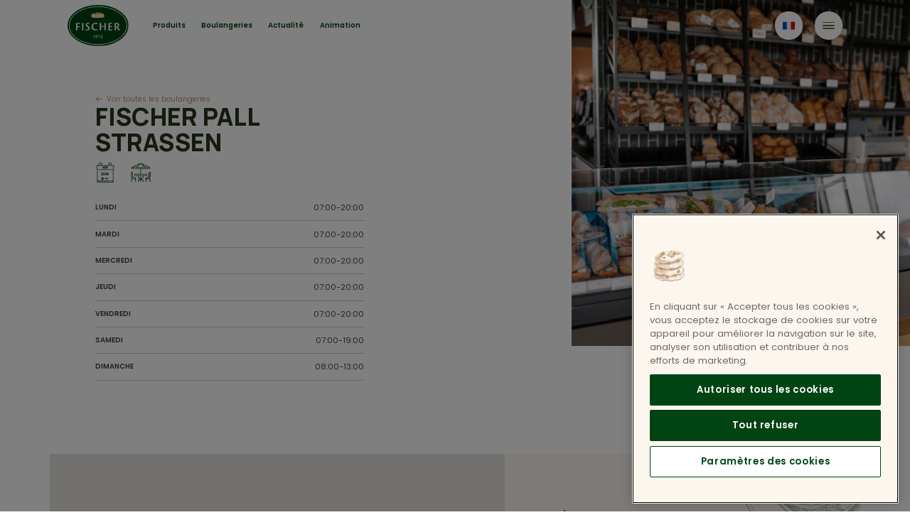

--- FILE ---
content_type: text/html; charset=UTF-8
request_url: https://fischer1913.com/fr-fr/nos-salons/fischer-pall-strassen
body_size: 54800
content:
<!DOCTYPE html>
<html  lang="fr-fr" dir="ltr" prefix="content: http://purl.org/rss/1.0/modules/content/  dc: http://purl.org/dc/terms/  foaf: http://xmlns.com/foaf/0.1/  og: http://ogp.me/ns#  rdfs: http://www.w3.org/2000/01/rdf-schema#  schema: http://schema.org/  sioc: http://rdfs.org/sioc/ns#  sioct: http://rdfs.org/sioc/types#  skos: http://www.w3.org/2004/02/skos/core#  xsd: http://www.w3.org/2001/XMLSchema# ">
  <head>
    <meta name="google-site-verification" content="G_LWR3Ep8NtpXpRuo5nh20Z5pAPEMifqxo46ngKzA_8" />
    <meta charset="utf-8" />
<meta name="description" content="La Boulangerie Fischer, c&#039;est plus de 70 points de vente au Luxembourg et en France. Retrouvez les coordonnées et les horaires d&#039;ouverture de nos…" />
<link rel="canonical" href="https://fischer1913.com/fr-fr/nos-salons/fischer-pall-strassen" />
<meta property="og:type" content="website" />
<meta property="og:url" content="https://fischer1913.com/fr-fr/nos-salons/fischer-pall-strassen" />
<meta property="og:title" content="Fischer Pall Strassen | Fischer France" />
<meta property="og:image" content="https://fischer1913.com/sites/default/files/2022-01/19-Pall%20Strassen.jpg" />
<meta property="og:image:url" content="https://fischer1913.com/sites/default/files/2022-01/19-Pall%20Strassen.jpg" />
<meta name="twitter:title" content="Fischer Pall Strassen | Fischer France" />
<meta name="twitter:image" content="https://fischer1913.com/sites/default/files/2022-01/19-Pall%20Strassen.jpg" />
<meta name="Generator" content="Drupal 11 (https://www.drupal.org)" />
<meta name="MobileOptimized" content="width" />
<meta name="HandheldFriendly" content="true" />
<meta name="viewport" content="width=device-width, initial-scale=1.0" />
<link rel="icon" href="/themes/custom/fischer/favicon.png" type="image/png" />
<link rel="alternate" hreflang="fr-lu" href="https://fischer1913.com/fr-lu/nos-salons/fischer-pall-strassen" />
<link rel="alternate" hreflang="fr-fr" href="https://fischer1913.com/fr-fr/nos-salons/fischer-pall-strassen" />

    <title>Fischer Pall Strassen | Fischer France</title>
    <link rel="stylesheet" media="all" href="/sites/default/files/css/css_6BCLjG_lJTuGejgLYW2m07_1_R-hi4EtxYMHhgz4M0w.css?delta=0&amp;language=fr-fr&amp;theme=fischer&amp;include=eJxNzEEOwyAMBdELEXymT2ICKmDLNop6-3bX7kZvMUUkPAxK1TD5EXul2v1sbKTSVxxSD8fgdLMMORFdFv11ntCkMNzfSXO6bCtG_kneS3cZ3Rtfyd8ePKnA-QOBFS_X" />
<link rel="stylesheet" media="all" href="//fonts.googleapis.com/css2?family=Manrope:wght@600;700;800&amp;family=Poppins:wght@400;600;700&amp;display=swap" />
<link rel="stylesheet" media="all" href="/sites/default/files/css/css_9jOvLixcxA5I_ZBvPyDaSix1FXl3-0bezMCkZz2gfwM.css?delta=2&amp;language=fr-fr&amp;theme=fischer&amp;include=eJxNzEEOwyAMBdELEXymT2ICKmDLNop6-3bX7kZvMUUkPAxK1TD5EXul2v1sbKTSVxxSD8fgdLMMORFdFv11ntCkMNzfSXO6bCtG_kneS3cZ3Rtfyd8ePKnA-QOBFS_X" />

    
      <!-- Google Tag Manager -->

      <script>(function(w,d,s,l,i){w[l]=w[l]||[];w[l].push({'gtm.start':

            new Date().getTime(),event:'gtm.js'});var f=d.getElementsByTagName(s)[0],

          j=d.createElement(s),dl=l!='dataLayer'?'&l='+l:'';j.async=true;j.src=

          'https://www.googletagmanager.com/gtm.js?id='+i+dl;f.parentNode.insertBefore(j,f);

        })(window,document,'script','dataLayer','GTM-WCH9NX3');</script>

      <!-- End Google Tag Manager -->
  </head>
  <body class="path-node page-node-type-point-of-sale has-glyphicons">
    <a href="#main-content" class="visually-hidden focusable skip-link">
      Skip to main content
    </a>
    
      <div class="dialog-off-canvas-main-canvas" data-off-canvas-main-canvas>
              <div class="header-fixed">
      <header class="navbar container" id="navbar" role="banner">
                <div class="navbar-header">
            <div class="region region-navigation">
          <a class="logo navbar-btn pull-left" href="/fr-fr" title="Accueil" rel="home">
      <img src="/themes/custom/fischer/logo.svg" alt="Accueil" />
    </a>
      
  </div>

        </div>

                          <div id="navbar-collapse" class="navbar-collapse">
              <div class="region region-navigation-collapsible">
    <nav role="navigation" aria-labelledby="block-raccourcisdesktop-menu" id="block-raccourcisdesktop">
            
  

        
      <ul class="menu menu--raccourcis">
                      <li class="first">
                                        <a href="/fr-fr/produits" data-drupal-link-system-path="produits">Produits</a>
              </li>
                      <li>
                                        <a href="/fr-fr/boulangeries" data-drupal-link-system-path="boulangeries">Boulangeries</a>
              </li>
                      <li>
                                        <a href="/fr-fr/actualites" data-drupal-link-system-path="actualites">Actualité</a>
              </li>
                      <li class="last">
                                        <a href="/fr-fr/anniversaire" data-drupal-link-system-path="node/866">Animation</a>
              </li>
        </ul>
  

  </nav>
<nav role="navigation" aria-labelledby="block-clickcollect-menu" id="block-clickcollect">
            
  

        
  

  </nav>
<section class="language-switcher-language-url block block-language block-language-blocklanguage-interface clearfix" id="block-fischer-selecteurdelangue" role="navigation">
  
    

      <div class="dropdown dropdown--language">
	<button class="btn-language dropdown-toggle" type="button" id="dropdownLanguage" data-toggle="dropdown" aria-haspopup="true" aria-expanded="false">
		<span class="btn-language--prefix">Pays :
			<span class="country">France</span>
		</span>
		<img src="/themes/custom/fischer/images/flag/fr-fr.svg" alt="" />
		<svg class="btn-language--caret" width="18" height="18" viewbox="0 0 18 18" fill="#004413" xmlns="http://www.w3.org/2000/svg">
			<path d="M5 8L9 12L13 8H5Z"/>
		</svg>
	</button>

	<ul class="links dropdown-menu dropdown-menu-right dropdown-menu--language"><li hreflang="fr-lu" data-drupal-link-system-path="node/221" class="fr-lu"><a href="/fr-lu/nos-salons/fischer-pall-strassen" class="language-link" hreflang="fr-lu" data-drupal-link-system-path="node/221">Luxembourg</a></li><li hreflang="fr-fr" data-drupal-link-system-path="node/221" class="fr-fr is-active" aria-current="page"><a href="/fr-fr/nos-salons/fischer-pall-strassen" class="language-link is-active" hreflang="fr-fr" data-drupal-link-system-path="node/221" aria-current="page">France</a></li></ul></div>

  </section>


  </div>

          </div>
        
                            <div class="region region-navigation-fullscreen">
    <div class="block--system-menu-block--main">
  <div class="menu--main--wrapper">
    <div class="menu--main--col menu--main--left">
            <nav class="menu--main--nav" role="navigation" aria-labelledby="block-navigationprincipale-menu" id="block-navigationprincipale">
                                  
                  

      <ul data-region="navigation_fullscreen" class="menu menu--main">
                            <li class="first"
                  data-index="1"
                      data-image="/sites/default/files/styles/main_menu/public/2022-04/SITE-MENU-NOS-PRODUITS-734x818px.jpg?itok=uqCGf-Bk"
                  >
                                        <a href="/fr-fr/produits" target="_blank" data-drupal-link-system-path="produits">Produits</a>
              </li>
                            <li class="is-expanded"
                  data-index="2"
                      data-image="/sites/default/files/styles/main_menu/public/2022-04/SITE-MENU-BOULANGERIES-734x818px.jpg?itok=FRm5Mmew"
                  >
                                                                    <button class="submenu-toggle" type="button">Boulangeries <svg width="24" height="24" viewBox="0 0 24 24" fill="#004413" xmlns="http://www.w3.org/2000/svg"><path d="M6.66663 10.6667L12 16L17.3333 10.6667L6.66663 10.6667Z"/></svg></button>
                        <ul data-region="navigation_fullscreen">
                            <li class="first"
        >
                                        <a href="/fr-fr/boulangeries" data-drupal-link-system-path="boulangeries">Boulangeries</a>
              </li>
                            <li class="last"
        >
                                        <a href="/fr-fr/tournees-porte-porte" data-drupal-link-system-path="node/132">Tournée Porte à porte</a>
              </li>
        </ul>
  
              </li>
                            <li
                  data-index="3"
                      data-image="/sites/default/files/styles/main_menu/public/2022-04/SITE-MENU-ACTUALITES-734x818px.jpg?itok=1VL9-Ea5"
                  >
                                        <a href="/fr-fr/actualites" data-drupal-link-system-path="actualites">Actualité</a>
              </li>
                            <li class="is-expanded"
                  data-index="4"
                      data-image="/sites/default/files/styles/main_menu/public/2022-04/SITE-MENU-ANIMATIONS-734x818px.jpg?itok=k0fG6H5R"
                  >
                                                                    <button class="submenu-toggle" type="button">Animation <svg width="24" height="24" viewBox="0 0 24 24" fill="#004413" xmlns="http://www.w3.org/2000/svg"><path d="M6.66663 10.6667L12 16L17.3333 10.6667L6.66663 10.6667Z"/></svg></button>
                        <ul data-region="navigation_fullscreen">
                            <li class="first last"
        >
                                        <a href="/fr-fr/anniversaire" data-drupal-link-system-path="node/866">Anniversaire</a>
              </li>
        </ul>
  
              </li>
                            <li class="is-expanded"
                  data-index="5"
                      data-image="/sites/default/files/styles/main_menu/public/2022-04/SITE-MENU-FISCHER-734x818px.jpg?itok=XfxhFfal"
                  >
                                                                    <button class="submenu-toggle" type="button">Entreprise <svg width="24" height="24" viewBox="0 0 24 24" fill="#004413" xmlns="http://www.w3.org/2000/svg"><path d="M6.66663 10.6667L12 16L17.3333 10.6667L6.66663 10.6667Z"/></svg></button>
                        <ul data-region="navigation_fullscreen">
                            <li class="first"
        >
                                        <a href="/fr-fr/notre-histoire" data-drupal-link-system-path="node/157">Histoire</a>
              </li>
                            <li
        >
                                        <a href="/fr-fr/de-la-fabrication-la-vente" data-drupal-link-system-path="node/245">De la fabrication à la vente</a>
              </li>
                            <li
        >
                                        <a href="/fr-fr/valeurs" data-drupal-link-system-path="node/380">Valeurs</a>
              </li>
                            <li class="last"
        >
                                        <a href="/fr-fr/engagements" data-drupal-link-system-path="node/382">Engagements</a>
              </li>
        </ul>
  
              </li>
                            <li class="last"
                  data-index="6"
                      data-image="/sites/default/files/styles/main_menu/public/2022-04/SITE-MENU-FRANCHISES-734x818px.jpg?itok=9wiQ1Mwi"
                  >
                                        <a href="/fr-fr/la-maison-fischer" data-drupal-link-system-path="node/128">Carrière</a>
              </li>
        </ul>
  

        
      </nav>

      
  


      <ul class="menu--s">
        <li><a href="https://www.facebook.com/fischer.1913/" rel="noopener noreferrer" target="_blank"><svg width="23" height="23" viewBox="0 0 23 23" fill="none" xmlns="http://www.w3.org/2000/svg"><path fill-rule="evenodd" clip-rule="evenodd" d="M12.285 23H1.26942C0.568134 23 0 22.4315 0 21.7305V1.26942C0 0.568222 0.568224 0 1.26942 0H21.7307C22.4317 0 23 0.568222 23 1.26942V21.7305C23 22.4316 22.4316 23 21.7307 23H15.8697V14.0931H18.8593L19.3069 10.622H15.8697V8.40585C15.8697 7.40087 16.1487 6.716 17.5899 6.716L19.428 6.7152V3.61057C19.1101 3.56826 18.019 3.47375 16.7495 3.47375C14.0994 3.47375 12.285 5.0914 12.285 8.06208V10.622H9.28774V14.0931H12.285V23Z" fill="#004413"/></svg></a></li>
        <li><a href="https://www.instagram.com/fischer.1913" rel="noopener noreferrer" target="_blank"><svg width="23" height="23" viewBox="0 0 23 23" fill="none" xmlns="http://www.w3.org/2000/svg"><path fill-rule="evenodd" clip-rule="evenodd" d="M11.5 0C8.37679 0 7.98518 0.0132372 6.75858 0.0692034C5.53454 0.125032 4.69855 0.319451 3.96706 0.603755C3.21083 0.897599 2.56951 1.29082 1.93015 1.93014C1.29083 2.56951 0.897599 3.21083 0.603755 3.96706C0.319451 4.69855 0.125039 5.53452 0.0692107 6.75856C0.0132445 7.98516 0 8.37679 0 11.5C0 14.6232 0.0132445 15.0148 0.0692107 16.2414C0.125039 17.4655 0.319451 18.3015 0.603755 19.0329C0.897599 19.7892 1.29083 20.4305 1.93015 21.0699C2.56951 21.7092 3.21083 22.1024 3.96706 22.3963C4.69855 22.6805 5.53454 22.875 6.75858 22.9308C7.98518 22.9868 8.37679 23 11.5 23C14.6232 23 15.0148 22.9868 16.2414 22.9308C17.4655 22.875 18.3014 22.6805 19.0329 22.3963C19.7892 22.1024 20.4305 21.7092 21.0699 21.0699C21.7092 20.4305 22.1024 19.7892 22.3963 19.0329C22.6805 18.3015 22.875 17.4655 22.9308 16.2414C22.9868 15.0148 23 14.6232 23 11.5C23 8.37679 22.9868 7.98516 22.9308 6.75856C22.875 5.53452 22.6805 4.69855 22.3963 3.96706C22.1024 3.21083 21.7092 2.56951 21.0699 1.93014C20.4305 1.29082 19.7892 0.897599 19.0329 0.603755C18.3014 0.319451 17.4655 0.125032 16.2414 0.0692034C15.0148 0.0132372 14.6232 0 11.5 0ZM11.5 2.07207C14.5706 2.07207 14.9344 2.0838 16.147 2.13913C17.2682 2.19025 17.8772 2.3776 18.2824 2.53509C18.8192 2.74371 19.2023 2.99291 19.6047 3.39535C20.0071 3.79775 20.2563 4.18084 20.4649 4.71763C20.6224 5.12286 20.8097 5.73177 20.8609 6.85301C20.9162 8.06564 20.9279 8.42937 20.9279 11.5C20.9279 14.5706 20.9162 14.9344 20.8609 16.147C20.8097 17.2682 20.6224 17.8771 20.4649 18.2824C20.2563 18.8192 20.0071 19.2022 19.6047 19.6046C19.2023 20.0071 18.8192 20.2563 18.2824 20.4649C17.8772 20.6224 17.2682 20.8097 16.147 20.8609C14.9345 20.9162 14.5709 20.9279 11.5 20.9279C8.42915 20.9279 8.06551 20.9162 6.85301 20.8609C5.73177 20.8097 5.12286 20.6224 4.71763 20.4649C4.18084 20.2563 3.79774 20.0071 3.39534 19.6046C2.99295 19.2022 2.74371 18.8192 2.53509 18.2824C2.3776 17.8771 2.19025 17.2682 2.13913 16.147C2.0838 14.9344 2.07207 14.5706 2.07207 11.5C2.07207 8.42937 2.0838 8.06564 2.13913 6.85301C2.19025 5.73177 2.3776 5.12286 2.53509 4.71763C2.74371 4.18084 2.9929 3.79775 3.39534 3.39535C3.79774 2.99291 4.18084 2.74371 4.71763 2.53509C5.12286 2.3776 5.73177 2.19025 6.85301 2.13913C8.06564 2.0838 8.42938 2.07207 11.5 2.07207ZM11.5 5.5946C8.23852 5.5946 5.5946 8.23851 5.5946 11.5C5.5946 14.7615 8.23852 17.4054 11.5 17.4054C14.7615 17.4054 17.4054 14.7615 17.4054 11.5C17.4054 8.23851 14.7615 5.5946 11.5 5.5946ZM11.5 15.3333C9.3829 15.3333 7.66667 13.6171 7.66667 11.5C7.66667 9.3829 9.3829 7.66667 11.5 7.66667C13.6171 7.66667 15.3333 9.3829 15.3333 11.5C15.3333 13.6171 13.6171 15.3333 11.5 15.3333ZM19.0187 5.36128C19.0187 6.12345 18.4009 6.74126 17.6387 6.74126C16.8766 6.74126 16.2587 6.12345 16.2587 5.36128C16.2587 4.59912 16.8766 3.98126 17.6387 3.98126C18.4009 3.98126 19.0187 4.59912 19.0187 5.36128Z" fill="#004413"/></svg></a></li>
        <li><a href="https://www.youtube.com/user/Fischer1913" rel="noopener noreferrer" target="_blank"><svg width="26" height="19" viewBox="0 0 26 19" fill="none" xmlns="http://www.w3.org/2000/svg"><path fill-rule="evenodd" clip-rule="evenodd" d="M10.3155 13.0038L10.3147 5.41374L17.3396 9.22185L10.3155 13.0038ZM25.74 4.09851C25.74 4.09851 25.4857 2.23709 24.7065 1.41739C23.7177 0.341056 22.6094 0.33598 22.1016 0.273511C18.4632 -3.96371e-06 13.0057 0 13.0057 0H12.9943C12.9943 0 7.53675 -3.96371e-06 3.89838 0.273511C3.38975 0.33598 2.28232 0.341056 1.29269 1.41739C0.513503 2.23709 0.259998 4.09851 0.259998 4.09851C0.259998 4.09851 0 6.28493 0 8.47052V10.5202C0 12.7066 0.259998 14.8922 0.259998 14.8922C0.259998 14.8922 0.513503 16.7536 1.29269 17.5733C2.28232 18.6497 3.5815 18.6159 4.16 18.7282C6.24 18.9358 13 19 13 19C13 19 18.4632 18.9916 22.1016 18.718C22.6094 18.6547 23.7177 18.6497 24.7065 17.5733C25.4857 16.7536 25.74 14.8922 25.74 14.8922C25.74 14.8922 26 12.7066 26 10.5202V8.47052C26 6.28493 25.74 4.09851 25.74 4.09851Z" fill="#004413"/></svg></a></li>
      </ul>
    </div>
    <div class="menu--main--col menu--main--right">
              <img class="menu--main--img" src="/sites/default/files/styles/main_menu/public/2022-04/SITE-MENU-NOS-PRODUITS-734x818px_0.jpg?itok=-aZKM86q" alt="" />
          </div>
  </div>
</div>

  </div>

        
        <button type="button" class="megamenu-toggle" aria-label="Toggle navigation">
          <span class="icon-bar"></span>
          <span class="icon-bar"></span>
          <span class="icon-bar"></span>
        </button>

              </header>
    </div>
  
  <div role="main" class="main-container js-quickedit-main-content">
        <section>

            
                              
              
                    <a id="main-content"></a>
          <div class="region region-content">
      
<div data-history-node-id="221" about="/fr-fr/nos-salons/fischer-pall-strassen" class="point-of-sale full clearfix">

  
  

  <div class="content">
    <div class="row row-no-gutters">
      <div class="col-content">
        <div class="container">
          <div class="point--content">
            <a href="https://fischer1913.com/fr-fr/boulangeries" class="back-link">Voir toutes les boulangeries</a>

            <h1 class="page-title">
<span>Fischer Pall Strassen</span>
</h1>

            <div class="meta-items">
              <img alt="" src="/themes/custom/fischer/images/open-sunday.svg">                            <img alt="" src="/themes/custom/fischer/images/terrace.svg">                          </div>
            
            <div class="field field--name-field-schedule field--type-entity-reference-revisions field--label-hidden field--item">  <div class="paragraph paragraph--type--schedule paragraph--view-mode--default">
          <div class="schedule--wrapper">
        <div class="schedule--title">Lundi</div>
        
            <div class="field field--name-field-schedule-monday field--type-string field--label-hidden field--item">07:00-20:00</div>
      
      </div>
      <div class="schedule--wrapper">
        <div class="schedule--title">Mardi</div>
        
            <div class="field field--name-field-schedule-tuesday field--type-string field--label-hidden field--item">07:00-20:00</div>
      
      </div>
      <div class="schedule--wrapper">
        <div class="schedule--title"> Mercredi</div>
        
            <div class="field field--name-field-schedule-wednesday field--type-string field--label-hidden field--item">07:00-20:00</div>
      
      </div>
      <div class="schedule--wrapper">
        <div class="schedule--title">Jeudi</div>
        
            <div class="field field--name-field-schedule-thursday field--type-string field--label-hidden field--item">07:00-20:00</div>
      
      </div>
      <div class="schedule--wrapper">
        <div class="schedule--title">Vendredi</div>
        
            <div class="field field--name-field-schedule-friday field--type-string field--label-hidden field--item">07:00-20:00</div>
      
      </div>
      <div class="schedule--wrapper">
        <div class="schedule--title">Samedi</div>
        
            <div class="field field--name-field-schedule-saturday field--type-string field--label-hidden field--item">07:00-19:00</div>
      
      </div>
      <div class="schedule--wrapper">
        <div class="schedule--title">Dimanche</div>
        
            <div class="field field--name-field-schedule-sunday field--type-string field--label-hidden field--item">08:00-13:00</div>
      
      </div>
      </div>
</div>
      
                      </div>
        </div>
      </div>
      <div class="col-md-6">
        
            <div class="field field--name-field-media-image field--type-entity-reference field--label-hidden field--item"><div>
  
  
  <div class="field field--name-field-media-image field--type-image field--label-visually_hidden">
    <div class="field--label sr-only">Image</div>
              <div class="field--item">    <picture>
                  <source srcset="/sites/default/files/styles/pdv_710_727/public/2022-01/19-Pall%20Strassen.jpg?itok=iHVzSawY 1x" media="all and (min-width: 768px)" type="image/jpeg" width="710" height="727"/>
              <source srcset="/sites/default/files/styles/store_767_767/public/2022-01/19-Pall%20Strassen.jpg?itok=5F0x-LLT 1x" media="all and (max-width: 767px)" type="image/jpeg" width="767" height="767"/>
                  <img loading="eager" width="375" height="375" src="/sites/default/files/styles/pdv_375_375/public/2022-01/19-Pall%20Strassen.jpg?itok=AMTdb9me" alt="Fischer Pall Strassen" typeof="foaf:Image" class="img-responsive" />

  </picture>

</div>
          </div>

</div>
</div>
      
      </div>
    </div>

    <div class="container">
      <div class="strore-locator--wrapper">
        <div class="infos-list">
          <div class="info">
            <h2 class="info-title">Où nous trouver</h2>
            <div class="info-desc">
              
            <div class="field field--name-field-street field--type-string field--label-hidden field--item">237 route d&#039;Arlon</div>
      
              
            <div class="field field--name-field-postal-code field--type-string field--label-hidden field--item">8011</div>
      
              
            <div class="field field--name-field-city field--type-string field--label-hidden field--item">Strassen</div>
      
              
            </div>
          </div>

          <div class="info">
            <h2 class="info-title">Contactez-nous</h2>
            <div class="info-desc">
              
            <div class="field field--name-field-phone field--type-string field--label-hidden field--item">(+352) 27 39 72 55</div>
      
            </div>
          </div>

          <div class="info">
            <a class="info-cta" target="_blank" rel="noopener noreferrer" href="https://www.google.be/maps/dir//49.620468, 6.069193">Calculer un itinéraire</a>
          </div>

          
            <div class="field field--name-field-gps-coordinates field--type-geolocation field--label-hidden field--item"><div  class="geolocation-map-wrapper" id="map-6978460705866" data-map-type="google_maps" data-centre-lat="49.611622" data-centre-lng="6.131935">
    <div class="geolocation-map-controls">
          </div>

    <div class="geolocation-map-container js-show"></div>

            <div  class="geolocation-location js-hide" id="697846071060c" data-lat="49.620468" data-lng="6.069193" data-set-marker="true" typeof="Place">
  <span property="geo" typeof="GeoCoordinates">
    <meta property="latitude" content="49.620468" />
    <meta property="longitude" content="6.069193" />
  </span>

      <div class="location-content"><div><span class="views-field views-field-title"><span class="field-content"><a href="https://fischer1913.com/fr-lu/nos-salons/fischer-pall-strassen">Fischer Pall Strassen</a></span></span>
<div class="views-field views-field-field-street">
<div class="field-content">237 route d'Arlon</div>
</div>

<div class="views-field views-field-field-postal-code">
<div class="field-content">8011</div>
</div>

<div class="views-field views-field-field-city">
<div class="field-content">Strassen</div>
</div>

<div class="views-field views-field-field-country">
<div class="field-content">Luxembourg</div>
</div>

<div class="views-field views-field-field-terrace">
<div class="field-content">
<div class="field-terrace value-1">&nbsp;</div>
</div>
</div>

<div class="views-field views-field-field-wifi">
<div class="field-content">
<div class="field-wifi value-0">&nbsp;</div>
</div>
</div>

<div class="views-field views-field-field-salon">
<div class="field-content">
<div class="field-salon value-0">&nbsp;</div>
</div>
</div>

<div class="views-field views-field-field-open-sunday">
<div class="field-content">
<div class="field-open-sunday value-1">&nbsp;</div>
</div>
</div>

<div class="views-field views-field-view-node"><span class="field-content"><a href="https://fischer1913.com/fr-lu/nos-salons/fischer-pall-strassen">Voir plus d'infos</a></span></div>
</div>
</div>
  </div>

    </div>
</div>
      

          <div class="info">
            <h2 class="info-title">Menus et formules disponibles</h2>
            <div class="info-wrapper">
              <h3></h3>
              <h3></h3>
            </div>
          </div>

          <div class="info">
            <div class="info-sub">Prix majoré en salon de consommation</div>
          </div>
        </div>
      </div>
    </div>
  </div>

      <div class="container">
      
    </div>
  </div>

<div data-drupal-messages-fallback class="hidden"></div>
  

<div class="breadcrumb--wrapper">
  <div class="container">
          <ol itemscope itemtype="http://schema.org/BreadcrumbList" class="breadcrumb" >
                              <li itemprop="itemListElement" itemscope itemtype="http://schema.org/ListItem"
               class="">
              <a  itemprop="item"  href="https://fischer1913.com/fr-fr">
                <span itemprop="name">Accueil</span>
              </a>
              <meta itemprop="position" content="1" />
            </li>
                                        <li itemprop="itemListElement" itemscope itemtype="http://schema.org/ListItem"
               class="">
              <a  itemprop="item"  href="/fr-fr/boulangeries">
                <span itemprop="name">Où nous trouver</span>
              </a>
              <meta itemprop="position" content="2" />
            </li>
                                        <li itemprop="itemListElement" itemscope itemtype="http://schema.org/ListItem"
               class="previous-page">
              <a  itemprop="item"  href="/fr-fr/boulangeries">
                <span itemprop="name">Nos salons</span>
              </a>
              <meta itemprop="position" content="3" />
            </li>
                                        <li> <span>Fischer Pall Strassen</span> </li>
                        </ol>
      </div>
</div>


  </div>

          </section>
  </div>

      <footer class="footer" role="contentinfo">
                              <div role="heading">
              <div class="region region-header">
    <section id="block-fischersgallery" class="block block-block-content block-block-content3b44f30a-470b-4f45-89b2-64f94b5f71fd clearfix">
  
    

      <div class="custom-taggbox-container"><a class="block-fischersgallery--cta" href="https://www.instagram.com/fischer.1913">@fischer.1913</a></div>
    
            <div class="field field--name-body field--type-text-with-summary field--label-hidden field--item"><p>&nbsp;</p>

<div class="taggbox-container" style="width:100%;height:100%;overflow: auto;">
<div class="taggbox-socialwall" data-wall-id="72401" view-url="https://widget.taggbox.com/72401">&nbsp;</div>
<script src="https://widget.taggbox.com/embed.min.js" type="text/javascript"></script></div>
</div>
      
  </section>


  </div>

          </div>
              
      <div class="container">
        <div class="row">
          <div class="col-md-3">
              <div class="region region-footer">
    <section id="block-coordonnees-2" class="block block--details block-block-content block-block-contentbaf61023-647f-4e5c-a951-c4274d8fe13c clearfix">
  
    
      <img class="logo-footer" src="/themes/custom/fischer/images/logo-baselinefr.svg" alt="" />
    <div class="content">
          
            <div class="field field--name-body field--type-text-with-summary field--label-hidden field--item"><p>14, rue Strachen<br />
L-6933 Mensdorf</p>
<p>Tél +352 77 90 77-1</p>
</div>
      
      <div class="field field--name-field-social-links field--type-link field--label-hidden field--items">
              <div class="field--item">
          
          <a href="https://www.facebook.com/fischer.1913/" target="_blank">                          <img src="/themes/custom/fischer/images/facebook-black.svg" alt="" />
                      </a>
        </div>
              <div class="field--item">
          
          <a href="https://www.instagram.com/fischer.1913/" target="_blank">                          <img src="/themes/custom/fischer/images/instagram-black.svg" alt="" />
                      </a>
        </div>
              <div class="field--item">
          
          <a href="https://www.youtube.com/@Fischer1913" target="_blank">                          <img src="/themes/custom/fischer/images/youtube-black.svg" alt="" />
                      </a>
        </div>
          </div>
  
      </div>
</section>


  </div>

          </div>
          <div class="col-md-9">
              <div class="region region-footer-top">
    <div class="footer-bottom">
      <nav role="navigation" aria-labelledby="block-fischer-footer-menu" id="block-fischer-footer">
            
  

        
      <ul class="menu menu--footer">
                      <li class="expanded first">
                                                          <span class="navbar-text">Fischer et vous</span>
                        <ul>
                      <li class="first">
                                        <a href="/fr-fr/produits" data-drupal-link-system-path="produits">Produits et promotions</a>
              </li>
                      <li>
                                        <a href="/fr-fr/boulangeries" data-drupal-link-system-path="boulangeries">Trouvez votre boulangerie</a>
              </li>
                      <li>
                                        <a href="/fr-fr/actualites" data-drupal-link-system-path="actualites">Actualités et événements</a>
              </li>
                      <li class="last">
                                        <a href="/fr-fr/contact" data-drupal-link-system-path="webform/contact">Contact</a>
              </li>
        </ul>
  
              </li>
                      <li class="expanded last">
                                                          <span class="navbar-text">Entreprise Fischer</span>
                        <ul>
                      <li class="first">
                                        <a href="/fr-fr/notre-histoire" data-drupal-link-system-path="node/157">Histoire</a>
              </li>
                      <li>
                                        <a href="/fr-fr/la-maison-fischer#nos-metiers" data-drupal-link-system-path="node/128">Métiers</a>
              </li>
                      <li class="last">
                                        <a href="/fr-fr/la-maison-fischer#nos-offres-demploi" data-drupal-link-system-path="node/128">Offres d&#039;emploi</a>
              </li>
        </ul>
  
              </li>
        </ul>
  

  </nav>

    </div>

    <div class="newsletter-fischer">
      <div class="newsletter-fischer--title">Newsletter Fischer</div>
      <div class="newsletter-fischer--text">Pour suivre toute l’actutalité Fischer, inscrivez-vous</div>
      <button class="newsletter-fischer--cta">Je m’inscris</button>
    </div>

  </div>


              <div class="region region-footer-bottom">
    <div class="copyright">Fischer © 2026</div>

    <nav role="navigation" aria-labelledby="block-pieddepagesecondaire-menu" id="block-pieddepagesecondaire">
            
  

        
      <ul class="menu menu--footersecondary">
                      <li class="first">
                                        <a href="/fr-fr/declaration-de-confidentialite" data-drupal-link-system-path="node/745">Données personnelles</a>
              </li>
                      <li>
                                        <a href="/fr-fr/cookies-policy" data-drupal-link-system-path="node/746">Cookies</a>
              </li>
                      <li>
                                        <a href="/fr-fr/mentions-legales" data-drupal-link-system-path="node/385">Mentions légales</a>
              </li>
                      <li class="last">
                                        <a href="/fr-fr/sitemap" data-drupal-link-system-path="sitemap">Plan du site</a>
              </li>
        </ul>
  

  </nav>

  </div>

          </div>
        </div>
      </div>
    </footer>
  
<div class="nl-modal__wrapper">
  <div class="nl-modal">
    <button class="nl-modal__close"><svg width="19" height="19" viewBox="0 0 19 19" fill="none" xmlns="http://www.w3.org/2000/svg"><path d="M0.7072 0.707107C1.09772 0.316582 1.73089 0.316583 2.12141 0.707107L17.6778 16.2635C18.0683 16.654 18.0683 17.2871 17.6778 17.6777C17.2872 18.0682 16.6541 18.0682 16.2635 17.6777L0.7072 2.12132C0.316676 1.7308 0.316676 1.09763 0.7072 0.707107Z" fill="#606C38"/><rect x="0.414307" y="17" width="24" height="2" rx="1" transform="rotate(-45 0.414307 17)" fill="#606C38"/></svg></button>

    <div class="nl-modal__title">Newsletter</div>
    <div class="nl-modal__copy">À moi les nouvelles gourmandes de la Boulangerie Fischer !</div>
    <div class="nl-modal__mandatory">Tous les champs sont obligatoires</div>

    <form id="subForm" class="nl-modal__form js-cm-form" action="https://www.createsend.com/t/subscribeerror?description=" data-id="5B5E7037DA78A748374AD499497E309E391146A6CCCDD78E54072BFF093B929111980E56F479AA038240EC01AD14962F242BD0D0C310855AB7CA91821D1B312F" method="post">
      <div class="custom-form-group">
        <div class="control-label">Civilité</div>
        <label class="form-type-radio"><input type="radio" name="cm-fo-didthdg" value="21823261" required><span class="form-label-after">Madame</span></label>
        <label class="form-type-radio"><input type="radio" name="cm-fo-didthdg" value="21823258" required><span class="form-label-after">Monsieur</span></label>
      </div>

      <div class="form-flex">
        <div class="custom-form-group">
          <label><span class="control-label">Nom</span><input class="form-text" name="cm-name" required placeholder="Entrez votre nom" /></label>
        </div>

        <div class="custom-form-group">
          <label><span class="control-label">Prénom</span><input class="form-text" name="cm-f-didjtrx" required placeholder="Entrez votre prénom" /></label>
        </div>
      </div>

      <div class="form-flex">
        <div class="custom-form-group">
          <label><span class="control-label">Adresse email</span><input class="form-text js-cm-email-input qa-input-email" autocomplete="Email" name="cm-bjhhdtu-bjhhdtu" placeholder="contact@mail.com" required type="email" /></label>
        </div>

        <div class="custom-form-group mt-21">
          <div class="control-label">Je souhaite recevoir l'actualité Fischer</div>
          <label class="form-type-checkbox"><input name="cm-fo-didthdjk" type="checkbox" value="21823260" required /><span class="form-label-after">Luxembourg</span></label>
          <label class="form-type-checkbox"><input name="cm-fo-didthdjk" type="checkbox" value="21823259" required/><span class="form-label-after">France</span></label>
        </div>
      </div>

      <div class="custom-form-group">
        <label class="form-type-checkbox"><input name="cm-fo-didjtyht" type="checkbox" value="21734195" required/><span class="form-label-after">J'ai lu et j'accepte la <a href="/fr-fr/declaration-de-confidentialite">politique de confidentialité</a></span></label>
      </div>

      <button class="form-submit" type="submit">Je m'inscris</button>
    </form>
    </div>
  </div>

  <script type="text/javascript" src="https://js.createsend1.com/javascript/copypastesubscribeformlogic.js"></script>
</div>

<div class="nl-confirmed-modal__wrapper">
  <div class="nl-confirmed-modal">
    <button class="nl-confirmed-modal__close"><svg width="19" height="19" viewBox="0 0 19 19" fill="none" xmlns="http://www.w3.org/2000/svg"><path d="M0.7072 0.707107C1.09772 0.316582 1.73089 0.316583 2.12141 0.707107L17.6778 16.2635C18.0683 16.654 18.0683 17.2871 17.6778 17.6777C17.2872 18.0682 16.6541 18.0682 16.2635 17.6777L0.7072 2.12132C0.316676 1.7308 0.316676 1.09763 0.7072 0.707107Z" fill="#606C38"/><rect x="0.414307" y="17" width="24" height="2" rx="1" transform="rotate(-45 0.414307 17)" fill="#606C38"/></svg></button>

    <div class="nl-confirmed-modal__title">Merci pour votre inscription et surveillez votre boite mail, les nouvelles gourmandes arrivent bientôt.</div>
  </div>
</div>

  </div>

    
        <script type="module">
      import { defineCustomElements } from "https://cdn.jsdelivr.net/npm/@vkgp/web-components@0.1.7/dist/esm/loader.js";
        window.vkComponents = window.vkComponents ? window.vkComponents : {};
        window.vkComponents.symbolsPath = '/themes/custom/fischer';
        defineCustomElements();
    </script>
    <script type="application/json" data-drupal-selector="drupal-settings-json">{"path":{"baseUrl":"\/","pathPrefix":"fr-fr\/","currentPath":"node\/221","currentPathIsAdmin":false,"isFront":false,"currentLanguage":"fr-fr"},"pluralDelimiter":"\u0003","suppressDeprecationErrors":true,"ajaxPageState":{"libraries":"[base64]","theme":"fischer","theme_token":null},"ajaxTrustedUrl":[],"bootstrap":{"forms_has_error_value_toggle":1},"geolocation":{"maps":{"map-6978460705866":{"map_center":{"fit_bounds":{"map_center_id":"fit_bounds","option_id":"fit_bounds","settings":{"min_zoom":14,"reset_zoom":false},"weight":-101},"location_plugins_fixed_value":{"map_center_id":"location_plugins","option_id":"fixed_value","settings":{"location_option_id":"fixed_value","latitude":49.611621999999997,"longitude":6.1319350000000004},"weight":1,"success":true}},"settings":{"google_map_settings":{"map_features":{"marker_infowindow":{"enabled":true,"weight":0,"settings":{"info_auto_display":false,"disable_auto_pan":true,"info_window_solitary":true,"max_width":null}},"control_locate":{"enabled":false,"weight":0,"settings":{"position":"TOP_LEFT"}},"control_zoom":{"enabled":true,"weight":0,"settings":{"position":"RIGHT_TOP","behavior":"default","style":"SMALL"}},"control_maptype":{"enabled":false,"weight":0,"settings":{"position":"RIGHT_BOTTOM","behavior":"default","style":"DEFAULT"}},"marker_icon":{"weight":0,"settings":{"marker_icon_path":"\/themes\/custom\/fischer\/images\/map-pin.png","anchor":{"x":0,"y":0},"origin":{"x":0,"y":0},"label_origin":{"x":0,"y":0},"size":{"width":null,"height":null},"scaled_size":{"width":null,"height":null}},"enabled":true},"control_rotate":{"weight":0,"settings":{"position":"RIGHT_CENTER","behavior":"default"},"enabled":false},"control_streetview":{"weight":0,"settings":{"position":"RIGHT_TOP","behavior":"default"},"enabled":true},"map_restriction":{"weight":0,"settings":{"north":"","south":"","east":"","west":"","strict":true},"enabled":false},"map_type_style":{"weight":0,"settings":{"style":"[\r\n    {\r\n        \u0022featureType\u0022: \u0022all\u0022,\r\n        \u0022elementType\u0022: \u0022labels.text.fill\u0022,\r\n        \u0022stylers\u0022: [\r\n            {\r\n                \u0022saturation\u0022: 36\r\n            },\r\n            {\r\n                \u0022color\u0022: \u0022#333333\u0022\r\n            },\r\n            {\r\n                \u0022lightness\u0022: 40\r\n            }\r\n        ]\r\n    },\r\n    {\r\n        \u0022featureType\u0022: \u0022all\u0022,\r\n        \u0022elementType\u0022: \u0022labels.text.stroke\u0022,\r\n        \u0022stylers\u0022: [\r\n            {\r\n                \u0022visibility\u0022: \u0022on\u0022\r\n            },\r\n            {\r\n                \u0022color\u0022: \u0022#ffffff\u0022\r\n            },\r\n            {\r\n                \u0022lightness\u0022: 16\r\n            }\r\n        ]\r\n    },\r\n    {\r\n        \u0022featureType\u0022: \u0022all\u0022,\r\n        \u0022elementType\u0022: \u0022labels.icon\u0022,\r\n        \u0022stylers\u0022: [\r\n            {\r\n                \u0022visibility\u0022: \u0022on\u0022\r\n            }\r\n        ]\r\n    },\r\n    {\r\n        \u0022featureType\u0022: \u0022administrative\u0022,\r\n        \u0022elementType\u0022: \u0022geometry.fill\u0022,\r\n        \u0022stylers\u0022: [\r\n            {\r\n                \u0022color\u0022: \u0022#fefefe\u0022\r\n            },\r\n            {\r\n                \u0022lightness\u0022: 20\r\n            }\r\n        ]\r\n    },\r\n    {\r\n        \u0022featureType\u0022: \u0022administrative\u0022,\r\n        \u0022elementType\u0022: \u0022geometry.stroke\u0022,\r\n        \u0022stylers\u0022: [\r\n            {\r\n                \u0022color\u0022: \u0022#fefefe\u0022\r\n            },\r\n            {\r\n                \u0022lightness\u0022: 17\r\n            },\r\n            {\r\n                \u0022weight\u0022: 1.2\r\n            }\r\n        ]\r\n    },\r\n    {\r\n        \u0022featureType\u0022: \u0022administrative.country\u0022,\r\n        \u0022elementType\u0022: \u0022geometry.stroke\u0022,\r\n        \u0022stylers\u0022: [\r\n            {\r\n                \u0022color\u0022: \u0022#fcf6ef\u0022\r\n            },\r\n            {\r\n                \u0022lightness\u0022: \u0022-15\u0022\r\n            }\r\n        ]\r\n    },\r\n    {\r\n        \u0022featureType\u0022: \u0022landscape\u0022,\r\n        \u0022elementType\u0022: \u0022geometry\u0022,\r\n        \u0022stylers\u0022: [\r\n            {\r\n                \u0022color\u0022: \u0022#f5f5f5\u0022\r\n            },\r\n            {\r\n                \u0022lightness\u0022: 20\r\n            }\r\n        ]\r\n    },\r\n    {\r\n        \u0022featureType\u0022: \u0022landscape.natural\u0022,\r\n        \u0022elementType\u0022: \u0022geometry.fill\u0022,\r\n        \u0022stylers\u0022: [\r\n            {\r\n                \u0022color\u0022: \u0022#fcf6ef\u0022\r\n            }\r\n        ]\r\n    },\r\n    {\r\n        \u0022featureType\u0022: \u0022landscape.natural.landcover\u0022,\r\n        \u0022elementType\u0022: \u0022geometry.fill\u0022,\r\n        \u0022stylers\u0022: [\r\n            {\r\n                \u0022color\u0022: \u0022#fcf6ef\u0022\r\n            }\r\n        ]\r\n    },\r\n    {\r\n        \u0022featureType\u0022: \u0022landscape.natural.terrain\u0022,\r\n        \u0022elementType\u0022: \u0022geometry.fill\u0022,\r\n        \u0022stylers\u0022: [\r\n            {\r\n                \u0022color\u0022: \u0022#fcf6ef\u0022\r\n            },\r\n            {\r\n                \u0022lightness\u0022: \u0022-4\u0022\r\n            }\r\n        ]\r\n    },\r\n    {\r\n        \u0022featureType\u0022: \u0022poi\u0022,\r\n        \u0022elementType\u0022: \u0022geometry\u0022,\r\n        \u0022stylers\u0022: [\r\n            {\r\n                \u0022color\u0022: \u0022#f5f5f5\u0022\r\n            },\r\n            {\r\n                \u0022lightness\u0022: 21\r\n            }\r\n        ]\r\n    },\r\n    {\r\n        \u0022featureType\u0022: \u0022poi.park\u0022,\r\n        \u0022elementType\u0022: \u0022geometry\u0022,\r\n        \u0022stylers\u0022: [\r\n            {\r\n                \u0022color\u0022: \u0022#dedede\u0022\r\n            },\r\n            {\r\n                \u0022lightness\u0022: 21\r\n            }\r\n        ]\r\n    },\r\n    {\r\n        \u0022featureType\u0022: \u0022poi.park\u0022,\r\n        \u0022elementType\u0022: \u0022geometry.fill\u0022,\r\n        \u0022stylers\u0022: [\r\n            {\r\n                \u0022color\u0022: \u0022#fcf6ef\u0022\r\n            },\r\n            {\r\n                \u0022saturation\u0022: \u002222\u0022\r\n            },\r\n            {\r\n                \u0022lightness\u0022: \u0022-7\u0022\r\n            }\r\n        ]\r\n    },\r\n    {\r\n        \u0022featureType\u0022: \u0022road.highway\u0022,\r\n        \u0022elementType\u0022: \u0022geometry.fill\u0022,\r\n        \u0022stylers\u0022: [\r\n            {\r\n                \u0022color\u0022: \u0022#ffffff\u0022\r\n            },\r\n            {\r\n                \u0022lightness\u0022: 17\r\n            }\r\n        ]\r\n    },\r\n    {\r\n        \u0022featureType\u0022: \u0022road.highway\u0022,\r\n        \u0022elementType\u0022: \u0022geometry.stroke\u0022,\r\n        \u0022stylers\u0022: [\r\n            {\r\n                \u0022color\u0022: \u0022#ffffff\u0022\r\n            },\r\n            {\r\n                \u0022lightness\u0022: 29\r\n            },\r\n            {\r\n                \u0022weight\u0022: 0.2\r\n            }\r\n        ]\r\n    },\r\n    {\r\n        \u0022featureType\u0022: \u0022road.highway\u0022,\r\n        \u0022elementType\u0022: \u0022labels.icon\u0022,\r\n        \u0022stylers\u0022: [\r\n            {\r\n                \u0022visibility\u0022: \u0022off\u0022\r\n            }\r\n        ]\r\n    },\r\n    {\r\n        \u0022featureType\u0022: \u0022road.arterial\u0022,\r\n        \u0022elementType\u0022: \u0022geometry\u0022,\r\n        \u0022stylers\u0022: [\r\n            {\r\n                \u0022color\u0022: \u0022#ffffff\u0022\r\n            },\r\n            {\r\n                \u0022lightness\u0022: 18\r\n            }\r\n        ]\r\n    },\r\n    {\r\n        \u0022featureType\u0022: \u0022road.local\u0022,\r\n        \u0022elementType\u0022: \u0022geometry\u0022,\r\n        \u0022stylers\u0022: [\r\n            {\r\n                \u0022color\u0022: \u0022#ffffff\u0022\r\n            },\r\n            {\r\n                \u0022lightness\u0022: 16\r\n            }\r\n        ]\r\n    },\r\n    {\r\n        \u0022featureType\u0022: \u0022transit\u0022,\r\n        \u0022elementType\u0022: \u0022geometry\u0022,\r\n        \u0022stylers\u0022: [\r\n            {\r\n                \u0022color\u0022: \u0022#f2f2f2\u0022\r\n            },\r\n            {\r\n                \u0022lightness\u0022: 19\r\n            }\r\n        ]\r\n    },\r\n    {\r\n        \u0022featureType\u0022: \u0022water\u0022,\r\n        \u0022elementType\u0022: \u0022geometry\u0022,\r\n        \u0022stylers\u0022: [\r\n            {\r\n                \u0022color\u0022: \u0022#e9e9e9\u0022\r\n            },\r\n            {\r\n                \u0022lightness\u0022: 17\r\n            }\r\n        ]\r\n    },\r\n    {\r\n        \u0022featureType\u0022: \u0022water\u0022,\r\n        \u0022elementType\u0022: \u0022geometry.fill\u0022,\r\n        \u0022stylers\u0022: [\r\n            {\r\n                \u0022color\u0022: \u0022#fcf6ef\u0022\r\n            },\r\n            {\r\n                \u0022lightness\u0022: \u002254\u0022\r\n            }\r\n        ]\r\n    }\r\n]"},"enabled":true},"marker_clusterer":{"weight":0,"settings":{"image_path":"","styles":"","max_zoom":15,"minimum_cluster_size":2,"zoom_on_click":true,"average_center":false,"grid_size":60},"enabled":false},"marker_infobubble":{"weight":0,"settings":{"close_other":1,"close_button":0,"close_button_src":"","shadow_style":0,"padding":10,"border_radius":8,"border_width":2,"border_color":"#039be5","background_color":"#fff","min_width":null,"max_width":550,"min_height":null,"max_height":null,"arrow_style":2,"arrow_position":30,"arrow_size":10},"enabled":false},"marker_label":{"weight":0,"settings":{"color":"","font_family":"","font_size":"","font_weight":""},"enabled":false},"marker_opacity":{"weight":0,"settings":{"opacity":1},"enabled":false},"geolocation_marker_scroll_to_id":{"weight":0,"settings":{"scroll_target_id":""},"enabled":false},"marker_zoom_to_animate":{"weight":0,"settings":{"marker_zoom_anchor_id":""},"enabled":false},"spiderfying":{"weight":0,"settings":{"spiderfiable_marker_path":"\/modules\/contrib\/geolocation\/modules\/geolocation_google_maps\/images\/marker-plus.svg","markersWontMove":true,"markersWontHide":false,"keepSpiderfied":true,"ignoreMapClick":false,"nearbyDistance":20,"circleSpiralSwitchover":9,"circleFootSeparation":23,"spiralFootSeparation":26,"spiralLengthStart":11,"spiralLengthFactor":4,"legWeight":1.5},"enabled":false},"google_maps_layer_traffic":{"weight":0,"enabled":false},"control_recenter":{"weight":0,"settings":{"position":"TOP_LEFT"},"enabled":false},"context_popup":{"weight":0,"settings":{"content":{"value":"","format":"basic_html"}},"enabled":false},"google_maps_layer_bicycling":{"weight":0,"enabled":false},"client_location_indicator":{"weight":0,"enabled":false},"drawing":{"weight":0,"settings":{"polyline":false,"strokeColor":"#FF0000","strokeOpacity":"0.8","strokeWeight":"2","geodesic":false,"polygon":false,"fillColor":"#FF0000","fillOpacity":"0.35"},"enabled":false},"control_loading_indicator":{"weight":0,"settings":{"position":"TOP_LEFT","loading_label":"Loading"},"enabled":false},"geolocation_google_maps_control_directions":{"weight":0,"settings":{"position":"RIGHT_CENTER","behavior":"default","origin_source":"exposed","origin_static_value":"","destination_source":"exposed","destination_static_value":"","travel_mode":"exposed","directions_container":"below","directions_container_custom_id":""},"enabled":false},"map_disable_tilt":{"weight":0,"enabled":false},"map_disable_poi":{"weight":0,"enabled":false},"map_disable_user_interaction":{"weight":0,"enabled":false},"geolocation_shapes":{"weight":0,"settings":{"remove_markers":false,"polyline":true,"polyline_title":"","strokeColor":"#FF0000","strokeOpacity":0.80000000000000004,"strokeWidth":"2","polygon":false,"polygon_title":"","fillColor":"#FF0000","fillOpacity":0.34999999999999998},"enabled":false},"control_fullscreen":{"weight":0,"settings":{"position":"RIGHT_CENTER","behavior":"default"},"enabled":false},"control_geocoder":{"weight":0,"settings":{"position":"TOP_LEFT","geocoder":"google_geocoding_api","settings":{"label":"Address","description":"Enter an address to be localized.","autocomplete_min_length":1,"component_restrictions":{"route":"","country":"","administrative_area":"","locality":"","postal_code":""},"boundary_restriction":{"south":"","west":"","north":"","east":""},"region":""}},"enabled":false},"google_maps_layer_transit":{"weight":0,"enabled":false}},"type":"ROADMAP","zoom":10,"height":"400px","width":"100%","minZoom":0,"maxZoom":20,"gestureHandling":"auto","style":[{"featureType":"all","elementType":"labels.text.fill","stylers":[{"saturation":36},{"color":"#333333"},{"lightness":40}]},{"featureType":"all","elementType":"labels.text.stroke","stylers":[{"visibility":"on"},{"color":"#ffffff"},{"lightness":16}]},{"featureType":"all","elementType":"labels.icon","stylers":[{"visibility":"on"}]},{"featureType":"administrative","elementType":"geometry.fill","stylers":[{"color":"#fefefe"},{"lightness":20}]},{"featureType":"administrative","elementType":"geometry.stroke","stylers":[{"color":"#fefefe"},{"lightness":17},{"weight":1.2}]},{"featureType":"administrative.country","elementType":"geometry.stroke","stylers":[{"color":"#fcf6ef"},{"lightness":"-15"}]},{"featureType":"landscape","elementType":"geometry","stylers":[{"color":"#f5f5f5"},{"lightness":20}]},{"featureType":"landscape.natural","elementType":"geometry.fill","stylers":[{"color":"#fcf6ef"}]},{"featureType":"landscape.natural.landcover","elementType":"geometry.fill","stylers":[{"color":"#fcf6ef"}]},{"featureType":"landscape.natural.terrain","elementType":"geometry.fill","stylers":[{"color":"#fcf6ef"},{"lightness":"-4"}]},{"featureType":"poi","elementType":"geometry","stylers":[{"color":"#f5f5f5"},{"lightness":21}]},{"featureType":"poi.park","elementType":"geometry","stylers":[{"color":"#dedede"},{"lightness":21}]},{"featureType":"poi.park","elementType":"geometry.fill","stylers":[{"color":"#fcf6ef"},{"saturation":"22"},{"lightness":"-7"}]},{"featureType":"road.highway","elementType":"geometry.fill","stylers":[{"color":"#ffffff"},{"lightness":17}]},{"featureType":"road.highway","elementType":"geometry.stroke","stylers":[{"color":"#ffffff"},{"lightness":29},{"weight":0.20000000000000001}]},{"featureType":"road.highway","elementType":"labels.icon","stylers":[{"visibility":"off"}]},{"featureType":"road.arterial","elementType":"geometry","stylers":[{"color":"#ffffff"},{"lightness":18}]},{"featureType":"road.local","elementType":"geometry","stylers":[{"color":"#ffffff"},{"lightness":16}]},{"featureType":"transit","elementType":"geometry","stylers":[{"color":"#f2f2f2"},{"lightness":19}]},{"featureType":"water","elementType":"geometry","stylers":[{"color":"#e9e9e9"},{"lightness":17}]},{"featureType":"water","elementType":"geometry.fill","stylers":[{"color":"#fcf6ef"},{"lightness":"54"}]}]}},"marker_infowindow":{"enable":true,"infoAutoDisplay":false,"disableAutoPan":true,"infoWindowSolitary":true,"maxWidth":null},"control_zoom":{"enable":true,"position":"RIGHT_TOP","behavior":"default","style":"SMALL"},"marker_icon":{"enable":true,"anchor":{"x":0,"y":0},"size":{"width":null,"height":null},"scaledSize":{"width":null,"height":null},"labelOrigin":{"x":0,"y":0},"origin":{"x":0,"y":0},"markerIconPath":"\/themes\/custom\/fischer\/images\/map-pin.png"},"control_streetview":{"enable":true,"position":"RIGHT_TOP","behavior":"default"}}}},"user":{"uid":0,"permissionsHash":"293951b9418b86c7a6986683fb09154434d5e01b5d5b20fe2df2bb19bb0993a1"}}</script>
<script src="/core/assets/vendor/jquery/jquery.min.js?v=4.0.0-rc.1"></script>
<script src="/sites/default/files/js/js_KKeqEKXhw-mNvvzjyTp6XnukfE5CFaJ3e-bbGnbpcHQ.js?scope=footer&amp;delta=1&amp;language=fr-fr&amp;theme=fischer&amp;include=eJyVjuEKwjAQg19orI90dDWbh2szrqcDn96CTCY40T9HLvkCGUivbnEJw6ZkMYgW9e5lBT8jo5vAmSm6soSd7nNc3rL2S0JxWD-qb3Y9Yqo3K8kW7TGZyGmGNLqGpz6M2xkR_WroE4sbZ2njAb8p1n9adzL_wudoF5ho-rL5A15GrlpOXB8ZvphP"></script>
<script src="https://maps.googleapis.com/maps/api/js?libraries=&amp;key=AIzaSyBuhUsQezhVR7cCmYLoCm3mCbZJqcbmVWM&amp;callback=Drupal.geolocation.google.load" defer="defer" async="async"></script>
<script src="/sites/default/files/js/js__bAKOhNQTTWOU_xzN5P7ZxbUbjMNby6l_xa85eS6yNs.js?scope=footer&amp;delta=3&amp;language=fr-fr&amp;theme=fischer&amp;include=eJyVjuEKwjAQg19orI90dDWbh2szrqcDn96CTCY40T9HLvkCGUivbnEJw6ZkMYgW9e5lBT8jo5vAmSm6soSd7nNc3rL2S0JxWD-qb3Y9Yqo3K8kW7TGZyGmGNLqGpz6M2xkR_WroE4sbZ2njAb8p1n9adzL_wudoF5ho-rL5A15GrlpOXB8ZvphP"></script>

      <!-- Google Tag Manager (noscript) -->
      <noscript><iframe src="https://www.googletagmanager.com/ns.html?id=GTM-WCH9NX3" height="0" width="0" style="display:none;visibility:hidden"></iframe></noscript>
      <!-- End Google Tag Manager (noscript) -->
  </body>
</html>


--- FILE ---
content_type: text/css
request_url: https://fischer1913.com/sites/default/files/css/css_9jOvLixcxA5I_ZBvPyDaSix1FXl3-0bezMCkZz2gfwM.css?delta=2&language=fr-fr&theme=fischer&include=eJxNzEEOwyAMBdELEXymT2ICKmDLNop6-3bX7kZvMUUkPAxK1TD5EXul2v1sbKTSVxxSD8fgdLMMORFdFv11ntCkMNzfSXO6bCtG_kneS3cZ3Rtfyd8ePKnA-QOBFS_X
body_size: 28236
content:
/* @license GPL-2.0-or-later https://www.drupal.org/licensing/faq */
.path-user .header-fixed{position:relative}.path-user .user-login-form{max-width:48rem;margin:0 auto 2rem}.header-fixed{position:fixed;left:0;right:0;z-index:2;-webkit-transition:background-color .5s ease;-o-transition:background-color .5s ease;transition:background-color .5s ease}.header-fixed.headroom--unpinned,.header-fixed.headroom--not-top.headroom--pinned{background-color:#f8f8f8}header.navbar{-webkit-box-align:center;-webkit-align-items:center;-ms-flex-align:center;align-items:center;display:-webkit-box;display:-webkit-flex;display:-ms-flexbox;display:flex;-webkit-box-pack:justify;-webkit-justify-content:space-between;-ms-flex-pack:justify;justify-content:space-between}header.navbar::before,header.navbar::after{display:none !important}header.navbar>.navbar-collapse{-webkit-box-flex:1;-webkit-flex:1;-ms-flex:1;flex:1;display:none}@media(min-width:992px){header.navbar>.navbar-collapse{display:block}}@media(max-width:767px){header.navbar>.navbar-collapse{overflow:hidden}}.menu-is-open header.navbar>.navbar-collapse{display:block}.navbar-header{-webkit-box-align:center;-webkit-align-items:center;-ms-flex-align:center;align-items:center;display:-webkit-box;display:-webkit-flex;display:-ms-flexbox;display:flex;-webkit-box-pack:justify;-webkit-justify-content:space-between;-ms-flex-pack:justify;justify-content:space-between}.navbar-header::before,.navbar-header::after{display:none !important}.logo{position:relative;z-index:99}.logo>img{height:4rem;width:5.85366rem;-webkit-transition:opacity .3s;-o-transition:opacity .3s;transition:opacity .3s}.logo>img.is-hidden{opacity:0}@media(min-width:992px){.logo>img{height:5.25rem;width:7.6875rem}}.megamenu-toggle{background:#fff;-webkit-box-shadow:0 0.625rem 1.25rem rgba(0,0,0,.12);box-shadow:0 0.625rem 1.25rem rgba(0,0,0,.12);border-radius:4.25rem;border:none;height:3rem;padding:0.75rem;position:relative;-webkit-transition:background-color .3s;-o-transition:background-color .3s;transition:background-color .3s;width:3rem;z-index:99}@media(min-width:992px){.megamenu-toggle{height:3.5rem;padding:1rem;width:3.5rem}}.megamenu-toggle>.icon-bar{display:block;height:0.125rem;width:1.5rem;background:#606c38;border-radius:0.5rem;-webkit-transition:background-color .3s;-o-transition:background-color .3s;transition:background-color .3s}.megamenu-toggle>.icon-bar+.icon-bar{margin-top:0.25rem}.megamenu-toggle:hover{background-color:#004413}.megamenu-toggle:hover>.icon-bar{background-color:#fff}.megamenu-toggle.active .icon-bar:nth-child(1){-webkit-transform:rotate(45deg);-ms-transform:rotate(45deg);-o-transform:rotate(45deg);transform:rotate(45deg)}.megamenu-toggle.active .icon-bar:nth-child(2){display:none}.megamenu-toggle.active .icon-bar:nth-child(3){-webkit-transform:rotate(-45deg);-ms-transform:rotate(-45deg);-o-transform:rotate(-45deg);transform:rotate(-45deg);margin-top:-0.09375rem}.region-navigation-collapsible{-webkit-box-align:center;-webkit-align-items:center;-ms-flex-align:center;align-items:center;display:-webkit-box;display:-webkit-flex;display:-ms-flexbox;display:flex}#block-raccourcisdesktop{display:none}@media(min-width:1200px){#block-raccourcisdesktop{display:block;margin-right:auto}}.menu--raccourcis{display:-webkit-box;display:-webkit-flex;display:-ms-flexbox;display:flex;list-style:none;margin:0 -1rem;padding:0}.menu--raccourcis a{margin:0 1rem 0.5rem;font-family:"Poppins";font-style:normal;font-weight:600;font-size:0.875rem;line-height:1.3125rem;color:#004413;position:relative;text-decoration:none !important;-webkit-transition:color .3s;-o-transition:color .3s;transition:color .3s}.menu--raccourcis a.is-active{color:#b99268}@media(min-width:992px){.menu--raccourcis a.is-active::before{bottom:-0.5rem;content:"";height:0.0625rem;left:0;position:absolute;right:0;width:100%;background:#b99268}.menu--raccourcis a.is-active::after{bottom:-0.71875rem;content:"";height:0.4375rem;left:0;margin:0 auto;position:absolute;right:0;width:0.4375rem;border-radius:0.21875rem;background:#b99268}}.menu--raccourcis a:hover,.menu--raccourcis a:focus{color:#b99268}.menu--click-collect{display:none;list-style:none;margin:auto auto 0;padding:0}.region-navigation-fullscreen .menu--click-collect{display:-webkit-box;display:-webkit-flex;display:-ms-flexbox;display:flex}@media(min-width:992px){.region-navigation-fullscreen .menu--click-collect{display:none}}@media(min-width:992px){.menu--click-collect{display:-webkit-box;display:-webkit-flex;display:-ms-flexbox;display:flex;margin:0;margin-right:1rem}}.menu--click-collect a{background:#fff;-webkit-box-shadow:0 0.625rem 1.25rem rgba(0,0,0,.12);box-shadow:0 0.625rem 1.25rem rgba(0,0,0,.12);border:none;border-radius:4.25rem;height:3.5rem;position:relative;z-index:99;padding:0 2rem;text-decoration:none !important;font-family:"Poppins";font-style:normal;font-weight:600;font-size:0.875rem;line-height:1.3125rem;text-align:center;color:#004413 !important;display:-webkit-box;display:-webkit-flex;display:-ms-flexbox;display:flex;-webkit-box-align:center;-webkit-align-items:center;-ms-flex-align:center;align-items:center;-webkit-box-pack:center;-webkit-justify-content:center;-ms-flex-pack:center;justify-content:center;-webkit-transition:all .3s;-o-transition:all .3s;transition:all .3s}.menu--click-collect a:hover{background-color:#004413;color:#fff !important}.language-switcher-language-url{margin-left:auto}@media(min-width:992px){.language-switcher-language-url{margin-left:unset}}.btn-language{background:#fff;-webkit-box-shadow:0 0.625rem 1.25rem rgba(0,0,0,.12);box-shadow:0 0.625rem 1.25rem rgba(0,0,0,.12);border:none;border-radius:4.25rem;height:3.5rem;min-width:3.5rem;max-width:3.5rem;position:relative;padding:0 1rem;z-index:99;font-family:"Poppins";font-style:normal;font-weight:normal;font-size:0.75rem;line-height:1.125rem;letter-spacing:0em;text-align:center;color:#283618;display:-webkit-box;display:-webkit-flex;display:-ms-flexbox;display:flex;-webkit-box-align:center;-webkit-align-items:center;-ms-flex-align:center;align-items:center;-webkit-box-pack:end;-webkit-justify-content:flex-end;-ms-flex-pack:end;justify-content:flex-end;-webkit-transition:all .3s;-o-transition:all .3s;transition:all .3s}.btn-language .btn-language--prefix{opacity:0;margin-right:0.5rem;white-space:nowrap;pointer-events:none;-webkit-transition:all .3s;-o-transition:all .3s;transition:all .3s}.btn-language img{margin-right:-1.375rem;max-width:100%;position:relative;-webkit-transition:all .3s;-o-transition:all .3s;transition:all .3s;z-index:1}.btn-language .btn-language--caret{position:relative;z-index:-1;display:inline-block;min-width:1.125rem;margin-left:0.25rem}.btn-language .country{font-weight:600}.dropdown--language{margin-right:1rem}@media(min-width:992px){.dropdown--language{margin-right:0}}@media(max-width:767px){.dropdown--language{position:absolute !important;right:4.375rem;top:0.75rem}}.dropdown--language .dropdown-toggle .btn-language--caret{-webkit-transition:-webkit-transform .3s;transition:-webkit-transform .3s;-o-transition:-o-transform .3s;transition:transform .3s;transition:transform .3s,-webkit-transform .3s,-o-transform .3s}.dropdown--language.open,.dropdown--language:hover{border-radius:1.75rem;position:relative;height:3.5rem;padding:0;width:auto}.dropdown--language.open .btn-language--prefix,.dropdown--language:hover .btn-language--prefix{display:inline-block;opacity:1}.dropdown--language.open img,.dropdown--language:hover img{margin-right:0}.dropdown--language.open .btn-language--caret,.dropdown--language:hover .btn-language--caret{display:inline-block}.dropdown--language.open .dropdown-toggle,.dropdown--language:hover .dropdown-toggle{z-index:9999;max-width:18.75rem}.dropdown--language.open .dropdown-toggle{-webkit-box-shadow:none;box-shadow:none}.dropdown--language.open .dropdown-toggle .btn-language--caret{-webkit-transform:rotate(-180deg);-ms-transform:rotate(-180deg);-o-transform:rotate(-180deg);transform:rotate(-180deg)}.dropdown-menu--language.dropdown-menu--language{border-radius:1.75rem;border:none;background-color:#f8f8f8;padding-left:1rem;padding-right:1rem;width:100%;top:3.5rem}.dropdown-menu--language.dropdown-menu--language::before{content:"";position:absolute;left:0;height:3.5rem;top:-1.75rem;right:0;background-color:#f8f8f8;z-index:-1}.dropdown-menu--language.dropdown-menu--language>li+li{border-top:0.0625rem solid rgba(0,0,0,.2)}.dropdown-menu--language.dropdown-menu--language .language-link{font-family:"Poppins";font-style:normal;font-weight:600;font-size:0.75rem;line-height:1.125rem;text-align:center;color:#283618;-webkit-box-align:center;-webkit-align-items:center;-ms-flex-align:center;align-items:center;display:-webkit-box;display:-webkit-flex;display:-ms-flexbox;display:flex;margin:0.75rem 0;-webkit-box-pack:justify;-webkit-justify-content:space-between;-ms-flex-pack:justify;justify-content:space-between;padding:0}.dropdown-menu--language.dropdown-menu--language .language-link:hover{background:none}.dropdown-menu--language.dropdown-menu--language .language-link::after{content:"";height:1.5rem;width:1.5rem;display:inline-block;-webkit-background-size:100% 100%;background-size:100%}.dropdown-menu--language.dropdown-menu--language .language-link[hreflang=fr-lu]::after{background-image:url(/themes/custom/fischer/images/flag/fr-lu.svg)}.dropdown-menu--language.dropdown-menu--language .language-link[hreflang=fr-fr]::after{background-image:url(/themes/custom/fischer/images/flag/fr.svg)}.block--system-menu-block--main{-webkit-transform:translateY(-100%);-ms-transform:translateY(-100%);-o-transform:translateY(-100%);transform:translateY(-100%);position:fixed;top:0;left:0;bottom:0;right:0;padding:1.5rem;z-index:9;-webkit-transition:-webkit-transform .3s;transition:-webkit-transform .3s;-o-transition:-o-transform .3s;transition:transform .3s;transition:transform .3s,-webkit-transform .3s,-o-transform .3s;background:#f2f3f0;padding-top:7.1875rem;overflow:auto}@media(max-width:767px){.block--system-menu-block--main{padding-top:5.625rem}}@media(min-width:992px)and (max-width:1200px){.block--system-menu-block--main{padding-top:8.25rem}}@media(min-width:992px){.block--system-menu-block--main{background-image:url(/themes/custom/fischer/images/bg-menu.png);-webkit-background-size:auto 100%;background-size:auto 100%;background-repeat:no-repeat;background-position:center right;background-color:#eff0eb;padding:4.125rem;padding-top:8.25rem}}.block--system-menu-block--main.open{-webkit-transform:translateY(0%);-ms-transform:translateY(0%);-o-transform:translateY(0%);transform:translateY(0%)}.block--system-menu-block--main .menu--main--wrapper{display:-webkit-box;display:-webkit-flex;display:-ms-flexbox;display:flex;height:100%;max-width:93.5rem;margin:0 auto;-webkit-box-pack:justify;-webkit-justify-content:space-between;-ms-flex-pack:justify;justify-content:space-between}.block--system-menu-block--main .menu--main--col{display:-webkit-box;display:-webkit-flex;display:-ms-flexbox;display:flex;-webkit-box-orient:vertical;-webkit-box-direction:normal;-webkit-flex-direction:column;-ms-flex-direction:column;flex-direction:column}.block--system-menu-block--main .menu--main--left{width:100%}.block--system-menu-block--main .menu--main--right{display:none}@media(min-width:992px){.block--system-menu-block--main .menu--main--left{margin:0 auto;width:31.25rem;max-width:100%;-webkit-box-flex:0;-webkit-flex:0 0 31.25rem;-ms-flex:0 0 31.25rem;flex:0 0 31.25rem;padding:0 1.5625rem}.block--system-menu-block--main .menu--main--right{display:-webkit-box;display:-webkit-flex;display:-ms-flexbox;display:flex;overflow:hidden;position:relative}.block--system-menu-block--main .menu--main--right:hover img{-webkit-transform:scale(1.15);-ms-transform:scale(1.15);-o-transform:scale(1.15);transform:scale(1.15)}.block--system-menu-block--main .menu--main--right img{-webkit-transition:-webkit-transform .25s;transition:-webkit-transform .25s;-o-transition:-o-transform .25s;transition:transform .25s;transition:transform .25s,-webkit-transform .25s,-o-transform .25s}}@media(min-width:992px){.block--system-menu-block--main .menu--main--nav{margin:auto 0}}.block--system-menu-block--main .menu--main--img{height:100%;-o-object-fit:cover;object-fit:cover}.menu--main{list-style:none;padding:0}.menu--main>li{border-bottom:0.0625rem solid rgba(0,0,0,.2);padding:1.5rem 0}@media(max-width:767px){.menu--main>li{padding:1.125rem 0}}.menu--main>li>a,.menu--main>li>button{font-family:"Manrope";font-style:normal;font-weight:bold;font-size:1.5625rem;line-height:120%;text-transform:uppercase;color:#004413;background:none;-webkit-box-shadow:none;box-shadow:none;padding:0;border:none;-webkit-box-align:center;-webkit-align-items:center;-ms-flex-align:center;align-items:center;display:-webkit-box;display:-webkit-flex;display:-ms-flexbox;display:flex;-webkit-box-pack:justify;-webkit-justify-content:space-between;-ms-flex-pack:justify;justify-content:space-between;text-decoration:none !important;outline:none !important;width:100%;opacity:.85;-webkit-transition:all .3s;-o-transition:all .3s;transition:all .3s}.menu--main>li>a>svg,.menu--main>li>button>svg{-webkit-transition:-webkit-transform .3s;transition:-webkit-transform .3s;-o-transition:-o-transform .3s;transition:transform .3s;transition:transform .3s,-webkit-transform .3s,-o-transform .3s}.menu--main>li>a:hover,.menu--main>li>button:hover{opacity:1;padding-left:1rem}@media(max-width:767px){.menu--main>li>a,.menu--main>li>button{font-size:1rem}}.menu--main>li>ul{display:none;list-style:none;margin:1rem 0 0;padding:0}.menu--main>li>ul>li a{font-family:"Poppins";font-style:normal;font-weight:normal;font-size:0.875rem;line-height:1.375rem;color:#b99268;margin:0.25rem 0;text-decoration:none !important;outline:none !important;-webkit-transition:all .3s;-o-transition:all .3s;transition:all .3s}.menu--main>li>ul>li a:hover{padding-left:0.625rem}.menu--main>li>ul>li+li{margin-top:0.25rem}.menu--main>li.open>a,.menu--main>li.open>button{color:#b99268;opacity:1}.menu--main>li.open>a>svg,.menu--main>li.open>button>svg{fill:#b99268;-webkit-transform:rotate(-180deg);-ms-transform:rotate(-180deg);-o-transform:rotate(-180deg);transform:rotate(-180deg)}.menu--s{display:-webkit-box;display:-webkit-flex;display:-ms-flexbox;display:flex;list-style:none;padding:0;margin:2rem -1rem 0;-webkit-box-pack:center;-webkit-justify-content:center;-ms-flex-pack:center;justify-content:center}.menu--s a{display:inline-block;margin:0 1rem}.menu--s svg{height:2rem;width:2rem}
.breadcrumb{padding:1.625rem 0;margin-bottom:2rem;list-style:none;border-bottom:0.0625rem solid rgba(0,0,0,.2);border-top:0.0625rem solid rgba(0,0,0,.2);font-family:"Manrope";font-style:normal;font-weight:600;font-size:0.75rem;line-height:0.75rem;text-align:center}.breadcrumb>li{display:inline-block}.breadcrumb>li a{color:#454545;text-decoration:none !important;-webkit-transition:color .3s;-o-transition:color .3s;transition:color .3s}.breadcrumb>li a:hover{color:#b99268}.breadcrumb>li>span{opacity:.75}.breadcrumb>li+li{margin-left:1.25rem}.breadcrumb>li+li:before{background-image:url(/themes/custom/fischer/images/breadcrumbs-separator.svg);content:"";display:inline-block;height:0.5625rem;margin-right:1.25rem;width:0.375rem}
.block-fischersgallery--cta{font-family:"Manrope";font-style:normal;font-weight:600;font-size:0.875rem;line-height:1.1875rem;letter-spacing:-0.01em;color:#b99268;-webkit-box-align:center;-webkit-align-items:center;-ms-flex-align:center;align-items:center;margin-bottom:1.5rem;display:-webkit-box;display:-webkit-flex;display:-ms-flexbox;display:flex;text-decoration:none !important}.block-fischersgallery--cta::before{content:"";background-image:url(/themes/custom/fischer/images/camel/instagram.svg);height:1rem;width:1rem;display:inline-block;margin-right:0.4375rem;-webkit-background-size:100% 100%;background-size:100%}.custom-taggbox-container{padding:0 24px;position:relative}@media(min-width:1200px){.custom-taggbox-container{padding:0 80px}}@media(max-width:1199px){.custom-taggbox-container{max-width:768px;margin:auto}}.taggbox-container{padding:0 24px;position:relative}@media(min-width:1200px){.taggbox-container{padding:0 80px}}@media(max-width:1199px){.taggbox-container{max-width:768px;margin:auto}}.taggbox-container::after{content:"";background-color:rgba(96,108,56,.1);bottom:0;position:absolute;left:0;right:0;height:50%;z-index:-1}@media(min-width:992px){.taggbox-container::after{display:none}}.paragraph--type--seo-text{max-width:59.25rem;margin:5rem auto 0.375rem;padding:0 1.5rem}.field--name-field-seo-intro,.field--name-field-seo-content{font-family:"Poppins";font-style:normal;font-weight:normal;font-size:0.75rem;line-height:1.25rem;color:#454545}.field--name-field-seo-intro h2,.field--name-field-seo-intro h3,.field--name-field-seo-intro h4,.field--name-field-seo-content h2,.field--name-field-seo-content h3,.field--name-field-seo-content h4{font-family:"Manrope";font-style:normal;font-weight:normal;font-size:0.75rem;line-height:1.25rem;color:#283618;margin-bottom:0.5rem}.field--name-field-seo-content{display:none;margin-top:0.5rem}.open>.field--name-field-seo-content{display:block}.seo-collapse{display:-webkit-box;display:-webkit-flex;display:-ms-flexbox;display:flex;-webkit-box-align:center;-webkit-align-items:center;-ms-flex-align:center;align-items:center;-webkit-box-pack:center;-webkit-justify-content:center;-ms-flex-pack:center;justify-content:center;background:none;border:none;-webkit-box-shadow:none;box-shadow:none;width:100%;-webkit-transition:-webkit-transform .3s;transition:-webkit-transform .3s;-o-transition:-o-transform .3s;transition:transform .3s;transition:transform .3s,-webkit-transform .3s,-o-transform .3s}.open>.seo-collapse{-webkit-transform:rotate(-180deg);-ms-transform:rotate(-180deg);-o-transform:rotate(-180deg);transform:rotate(-180deg)}.taggbox-cta{display:-webkit-box;display:-webkit-flex;display:-ms-flexbox;display:flex;-webkit-box-align:center;-webkit-align-items:center;-ms-flex-align:center;align-items:center;font-family:"Manrope";font-style:normal;font-weight:600;font-size:0.875rem;line-height:1.1875rem;letter-spacing:-0.01em;margin-bottom:1.625rem;color:#b99268}.taggbox-cta::before{background-image:url(/themes/custom/fischer/images/taggbox-instagram.svg);content:"";display:inline-block;height:1rem;margin-right:0.4375rem;width:1rem}.footer{position:relative;overflow:hidden}.footer .row{display:-webkit-box;display:-webkit-flex;display:-ms-flexbox;display:flex}@media(max-width:991px){.footer .row{-webkit-box-orient:vertical;-webkit-box-direction:normal;-webkit-flex-direction:column;-ms-flex-direction:column;flex-direction:column}}.footer .col-md-3{padding-top:5rem}@media(min-width:992px){.footer .col-md-3::before{background:rgba(96,108,56,.1);content:"";position:absolute;right:0;bottom:0;width:100vw;z-index:-1;height:40.9375rem}}@media(max-width:991px){.footer .col-md-3{background:rgba(96,108,56,.1);padding-bottom:2.5rem;padding-top:2.5rem}}.footer .col-md-9{padding-top:5rem;padding-bottom:2.5rem}@media(min-width:992px){.footer .col-md-9::after{background:rgba(96,108,56,.2);content:"";position:absolute;left:0;bottom:0;width:100vw;z-index:-1;height:40.9375rem}}@media(max-width:991px){.footer .col-md-9{background:rgba(96,108,56,.2);padding-top:2.5rem}}.copyright{font-family:"Poppins";font-style:normal;font-weight:normal;font-size:0.875rem;line-height:1.5rem;color:#283618}@media(max-width:991px){.region.region-footer-bottom{text-align:center}}@media(min-width:768px){.region.region-footer-bottom{-webkit-box-align:center;-webkit-align-items:center;-ms-flex-align:center;align-items:center;display:-webkit-box;display:-webkit-flex;display:-ms-flexbox;display:flex;-webkit-box-pack:justify;-webkit-justify-content:space-between;-ms-flex-pack:justify;justify-content:space-between;max-width:50.625rem;margin:0 auto}}.menu.menu--footersecondary{list-style:none;display:-webkit-box;display:-webkit-flex;display:-ms-flexbox;display:flex;margin:0;padding:0}@media(max-width:991px){.menu.menu--footersecondary{-webkit-flex-wrap:wrap;-ms-flex-wrap:wrap;flex-wrap:wrap;-webkit-box-pack:center;-webkit-justify-content:center;-ms-flex-pack:center;justify-content:center;margin-top:1.125rem}}.menu.menu--footersecondary li+li::before{content:"-";margin-left:0.1875rem}.menu.menu--footersecondary a{font-family:"Poppins";font-style:normal;font-weight:normal;font-size:0.875rem;line-height:1.5rem;color:#283618;text-decoration:none !important}ul.menu.menu--footer{list-style:none;margin:0;padding:0}@media(min-width:992px){ul.menu.menu--footer{display:-webkit-box;display:-webkit-flex;display:-ms-flexbox;display:flex}}ul.menu.menu--footer>li{margin-bottom:1.25rem}@media(min-width:992px){ul.menu.menu--footer>li{-webkit-box-flex:0;-webkit-flex:0 0 auto;-ms-flex:0 0 auto;flex:0 0 auto;margin-bottom:0;width:50%}}ul.menu.menu--footer>li>.navbar-text{font-family:"Poppins";font-style:normal;font-weight:600;font-size:1.25rem;line-height:1.5rem;color:#283618;float:none;display:inline-block;margin:0 0 1.5rem}.newsletter-fischer--title{font-family:"Poppins";font-style:normal;font-weight:600;font-size:1.25rem;line-height:1.5rem;color:#283618;float:none;display:inline-block;margin:0 0 1.5rem}.newsletter-fischer--text{font-family:"Poppins";font-style:normal;font-weight:normal;font-size:1rem;line-height:1.5rem;color:#004413}.newsletter-fischer--cta{border:none;-webkit-box-shadow:none;box-shadow:none;background:none;display:inline-block;position:relative;font-family:"Poppins";font-style:normal;font-weight:600;font-size:0.75rem;line-height:1.125rem;text-align:center;color:#fff;background-color:#004413;border-radius:0.25rem;padding:1rem 2rem;text-decoration:none !important;cursor:pointer;margin-top:0.625rem;-webkit-transition:all .3s;-o-transition:all .3s;transition:all .3s;margin-top:1.5rem}@media(min-width:992px){.newsletter-fischer--cta{font-size:0.875rem;line-height:1.3125rem}}.newsletter-fischer--cta::after{content:"";position:absolute;top:50%;right:1rem;background-image:url(/themes/custom/fischer/images/white/arrow-thin-right.svg);background-repeat:no-repeat;display:inline-block;height:1.3125rem;width:1.3125rem;-webkit-background-size:100% 100%;background-size:100%;opacity:0;-webkit-transform:translate(-0.25rem,-50%);-ms-transform:translate(-0.25rem,-50%);-o-transform:translate(-0.25rem,-50%);transform:translate(-0.25rem,-50%);-webkit-transition:all .3s;-o-transition:all .3s;transition:all .3s}.newsletter-fischer--cta:hover{background-color:#145726;padding-left:1rem;padding-right:3rem;color:#fff}.newsletter-fischer--cta:hover::after{opacity:1;-webkit-transform:translate(0,-50%);-ms-transform:translate(0,-50%);-o-transform:translate(0,-50%);transform:translate(0,-50%)}ul.menu.menu--footer>li>ul{list-style:none;margin:0;padding:0}ul.menu.menu--footer>li>ul>li+li{margin-top:1rem}ul.menu.menu--footer>li>ul>li>a{font-family:"Poppins";font-style:normal;font-weight:normal;font-size:1rem;line-height:1.5rem;color:#004413;text-decoration:none !important}.region.region-footer-top{max-width:50.625rem;margin:0 auto;margin-bottom:2.5rem;padding-bottom:3rem;border-bottom:0.0625rem solid rgba(0,0,0,.2)}@media(min-width:992px){.region.region-footer-top{display:-webkit-box;display:-webkit-flex;display:-ms-flexbox;display:flex}}@media(min-width:992px){.footer-bottom{-webkit-box-flex:0;-webkit-flex:0 0 auto;-ms-flex:0 0 auto;flex:0 0 auto;width:66.66666666%}.newsletter-fischer{-webkit-box-flex:0;-webkit-flex:0 0 auto;-ms-flex:0 0 auto;flex:0 0 auto;width:33.33333333%}}.block--details{text-align:center}@media(max-width:991px){.block--details{display:-webkit-box;display:-webkit-flex;display:-ms-flexbox;display:flex}}.block--details .logo-footer{max-width:11.25rem}.block--details .field.field--name-body{font-family:"Poppins";font-style:normal;font-weight:normal;font-size:0.875rem;line-height:1.3125rem;text-align:center;color:#283618;margin-top:1.3125rem}.block--details .field.field--name-body a{color:#283618;text-decoration:none !important}.block--details .field.field--name-field-social-links{-webkit-box-align:center;-webkit-align-items:center;-ms-flex-align:center;align-items:center;display:-webkit-box;display:-webkit-flex;display:-ms-flexbox;display:flex;-webkit-box-pack:center;-webkit-justify-content:center;-ms-flex-pack:center;justify-content:center;margin-top:2.5rem}.block--details .field.field--name-field-social-links a{margin:0 0.75rem}.nl-modal{max-height:100%;max-width:52.5rem;overflow:auto;padding:2.5rem 1.5rem;position:relative;background:#fcf6ef;background-image:url(/themes/custom/fischer/images/bg-nl.svg);background-position:right bottom;background-repeat:no-repeat}@media(min-width:1200px){.nl-modal{padding:3.75rem 5rem}}.nl-modal__close{background:none;border:none;-webkit-box-shadow:none;box-shadow:none;position:absolute;right:1.5rem;top:1.5rem}@media(min-width:1200px){.nl-modal__close{right:3rem;top:3rem}}.nl-modal__wrapper{-webkit-box-align:center;-webkit-align-items:center;-ms-flex-align:center;align-items:center;background-color:rgba(0,0,0,.49);bottom:0;display:none;-webkit-box-pack:center;-webkit-justify-content:center;-ms-flex-pack:center;justify-content:center;left:0;padding:1rem;position:fixed;right:0;top:0;z-index:99}.nl-modal__wrapper.open{display:-webkit-box;display:-webkit-flex;display:-ms-flexbox;display:flex}.nl-modal__title{font-family:"Manrope";font-style:normal;font-weight:800;font-size:1.5625rem;line-height:1.5625rem;text-transform:uppercase;color:#283618;margin-bottom:1.5rem}.nl-modal__copy{font-style:normal;font-weight:normal;font-size:1rem;line-height:1.75rem;color:#454545;margin-bottom:1rem}.nl-modal__mandatory{font-style:italic;font-weight:normal;font-size:0.75rem;line-height:1.25rem;color:#454545;margin-bottom:1.5rem}.nl-modal__form .control-label{font-family:"Manrope";font-style:normal;font-weight:bold;font-size:0.625rem;line-height:0.875rem;letter-spacing:.02em;text-transform:uppercase;color:#454545;display:block;margin:0 0 0.5rem}.nl-modal__form .form-label-after{font-family:Poppins;font-style:normal;font-weight:normal;font-size:0.75rem;line-height:1.125rem;color:#454545;margin-right:0.5rem}@media(min-width:1200px){.nl-modal__form .form-flex{display:-webkit-box;display:-webkit-flex;display:-ms-flexbox;display:flex;-webkit-box-pack:justify;-webkit-justify-content:space-between;-ms-flex-pack:justify;justify-content:space-between;margin:0 -1.25rem}.nl-modal__form .form-flex .custom-form-group{-webkit-box-flex:0;-webkit-flex:0 0 auto;-ms-flex:0 0 auto;flex:0 0 auto;margin:0 1.25rem 2rem;width:50%}}.nl-modal__form .custom-form-group{margin-bottom:1.5rem}.nl-modal__form .custom-form-group.mt-21{margin-bottom:2rem}@media(min-width:1200px){.nl-modal__form .custom-form-group{margin-bottom:2rem}.nl-modal__form .custom-form-group.mt-21{margin-top:1.3125rem;margin-bottom:1.125rem}}.nl-modal__form .custom-form-group label.error{font-family:"Manrope";font-style:normal;font-weight:normal;font-size:.6875rem;color:#de3838;font-weight:400;line-height:.9375rem;margin-top:.5rem;margin-bottom:0}.nl-modal__form .custom-form-group.error{position:relative}.nl-modal__form .custom-form-group.error input{border-color:#de3838}.nl-modal__form .custom-form-group.error span.control-label{color:#de3838}.nl-modal__form .form-type-checkbox{position:relative}.nl-modal__form .form-type-checkbox label#cm-fo-didthdjk-error{position:absolute;bottom:-300%}.nl-modal__form .form-type-checkbox label#cm-fo-didjtyht-error{position:absolute;bottom:-1.25rem}.nl-modal__form .form-type-radio label.error{position:absolute;bottom:-1.25rem}.nl-modal__form .form-type-radio input{position:absolute;width:0.0625rem;height:0.0625rem;padding:0;margin:-0.0625rem;overflow:hidden;clip:rect(0,0,0,0);border:0}.nl-modal__form .form-type-radio input:checked~.form-label-after::after{background:#606c38}.nl-modal__form .form-type-radio .form-label-after{-webkit-box-align:center;-webkit-align-items:center;-ms-flex-align:center;align-items:center;display:-webkit-box;display:-webkit-flex;display:-ms-flexbox;display:flex;position:relative}.nl-modal__form .form-type-radio .form-label-after::after{content:"";background:transparent;width:0.625rem;height:0.625rem;border-radius:0.3125rem;position:absolute;left:0.1875rem;top:0.25rem}.nl-modal__form .form-type-radio .form-label-after::before{content:"";width:1rem;height:1rem;border:0.0625rem solid #004413;border-radius:0.5rem;display:inline-block;margin-right:0.5rem}.nl-modal__form .form-type-checkbox{display:-webkit-box;display:-webkit-flex;display:-ms-flexbox;display:flex;margin:0.75rem 0}.nl-modal__form .form-type-checkbox input{position:absolute;left:0.09375rem;right:0;top:0.09375rem;bottom:0;z-index:1;opacity:0}.nl-modal__form .form-type-checkbox input:checked~.form-label-after::before{background-image:url(/themes/custom/fischer/images/check.svg);background-repeat:no-repeat;background-position:center}.nl-modal__form .form-type-checkbox .form-label-after{margin-left:1.5rem;position:relative}.nl-modal__form .form-type-checkbox .form-label-after::before{content:"";position:absolute;width:1rem;height:1rem;left:-1.5rem;top:0;border:0.0625rem solid #004413;border-radius:0.1875rem;display:inline-block;margin-right:0.5rem}.nl-modal__form .form-text{-webkit-appearance:none;-moz-appearance:none;appearance:none;background-color:#ffffff80;border-radius:0.25rem;border:0.0625rem solid #aab195;-webkit-box-shadow:none;box-shadow:none;color:#454545;display:block;font-family:"Poppins";font-size:0.875rem;font-weight:400;height:3.75rem;line-height:1.3125rem;margin:0;outline:none;padding:1.1875rem 1.5625rem;width:100%}.nl-modal__form .form-text:hover,.nl-modal__form .form-text:focus{border-color:#004413}.nl-modal__form .form-text::-webkit-input-placeholder{opacity:1;color:#9f9f9f}.nl-modal__form .form-text::-moz-placeholder{opacity:1;color:#9f9f9f}.nl-modal__form .form-text:-ms-input-placeholder{opacity:1;color:#9f9f9f}.nl-modal__form .form-text::placeholder{opacity:1;color:#9f9f9f}.nl-modal__form .form-submit{border:none;-webkit-box-shadow:none;box-shadow:none;background:none;display:inline-block;position:relative;font-family:"Poppins";font-style:normal;font-weight:600;font-size:0.75rem;line-height:1.125rem;text-align:center;color:#fff;background-color:#004413;border-radius:0.25rem;padding:1rem 2rem;text-decoration:none !important;cursor:pointer;margin-top:0.625rem;-webkit-transition:all .3s;-o-transition:all .3s;transition:all .3s;margin-top:0;padding-left:4rem;padding-right:4rem;display:table;margin:0 auto}@media(min-width:992px){.nl-modal__form .form-submit{font-size:0.875rem;line-height:1.3125rem}}.nl-modal__form .form-submit::after{content:"";position:absolute;top:50%;right:1rem;background-image:url(/themes/custom/fischer/images/white/arrow-thin-right.svg);background-repeat:no-repeat;display:inline-block;height:1.3125rem;width:1.3125rem;-webkit-background-size:100% 100%;background-size:100%;opacity:0;-webkit-transform:translate(-0.25rem,-50%);-ms-transform:translate(-0.25rem,-50%);-o-transform:translate(-0.25rem,-50%);transform:translate(-0.25rem,-50%);-webkit-transition:all .3s;-o-transition:all .3s;transition:all .3s}.nl-modal__form .form-submit:hover{background-color:#145726;padding-left:1rem;padding-right:3rem;color:#fff}.nl-modal__form .form-submit:hover::after{opacity:1;-webkit-transform:translate(0,-50%);-ms-transform:translate(0,-50%);-o-transform:translate(0,-50%);transform:translate(0,-50%)}@media(min-width:1200px){.nl-modal__form .form-submit{margin-left:0;margin-top:0.9375rem}}.nl-confirmed-modal{max-height:100%;max-width:52.5rem;overflow:auto;padding:1rem;position:relative;background:#fcf6ef}@media(min-width:1200px){.nl-confirmed-modal{padding:3rem}}.nl-confirmed-modal__close{background:none;border:none;-webkit-box-shadow:none;box-shadow:none;position:absolute;right:1rem;top:1rem}.nl-confirmed-modal__wrapper{-webkit-box-align:center;-webkit-align-items:center;-ms-flex-align:center;align-items:center;background-color:rgba(0,0,0,.49);bottom:0;display:none;-webkit-box-pack:center;-webkit-justify-content:center;-ms-flex-pack:center;justify-content:center;left:0;padding:1rem;position:fixed;right:0;top:0;z-index:99}.nl-confirmed-modal__wrapper.open{display:-webkit-box;display:-webkit-flex;display:-ms-flexbox;display:flex}.nl-confirmed-modal__copy{font-style:normal;font-weight:normal;font-size:1rem;line-height:1.75rem;color:#454545}@media screen and (max-width:992px){.nl-confirmed-modal__title{max-width:90%}}
vk-cookie-manager{--dialog-background-color:#FCF6EF;--dialog-background-image:url("/themes/custom/fischer/images/bg-cookie-modal.png");--dialog-background-size:6.25rem;--dialog-background-repeat:no-repeat;--dialog-background-position:bottom -0.9375rem right -0.9375rem;--dialog-title-font-size:1.875rem;--dialog-title-font-weight:700;--dialog-description-font-size:0.875rem;--dialog-description-font-weight:400;--dialog-customize-color:#004413;--dialog-z-index:1000;--customizer-background-color:#FCF6EF;--customizer-background-image:url("/themes/custom/fischer/images/bg-cookie-modal.png");--customizer-background-size:12.5rem;--customizer-background-repeat:no-repeat;--customizer-background-position:bottom -0.9375rem right -0.9375rem;--customizer-title-font-size:3.125rem;--customizer-title-font-weight:700;--customizer-description-font-size:0.875rem;--customizer-description-font-weight:400;--customizer-z-index:1100;--heading-font-family:Manrope,sans-serif;--heading-color:#004413;--heading-line-height:1.2;--body-line-height:1.4;--body-font-family:Poppins,sans-serif;--body-color:#454545;--service-name-font-size:2rem;--service-name-font-weight:700;--service-description-font-size:0.875rem;--service-description-font-weight:400;--service-background-color:white;--service-link-font-size:0.875rem;--service-link-font-weight:400;--service-link-color:#606C38;--group-background-color:#fefbf8;--group-toggle-color:#004413;--customizer-controls-background-color:#fefbf8;--button-color-primary:#004413;--button-color-secondary:white;--button-font-family:Poppins,sans-serif;--button-font-size:0.875rem;--button-font-weight:600;--switch-background-color:green}
html{font-family:sans-serif;-ms-text-size-adjust:100%;-webkit-text-size-adjust:100%}body{margin:0}article,aside,details,figcaption,figure,footer,header,hgroup,main,menu,nav,section,summary{display:block}audio,canvas,progress,video{display:inline-block;vertical-align:baseline}audio:not([controls]){display:none;height:0}[hidden],template{display:none}a{background-color:transparent}a:active,a:hover{outline:0}abbr[title]{border-bottom:none;text-decoration:underline;-webkit-text-decoration:underline dotted;text-decoration:underline dotted}b,strong{font-weight:bold}dfn{font-style:italic}h1{font-size:2em;margin:.67em 0}mark{background:#ff0;color:#000}small{font-size:80%}sub,sup{font-size:75%;line-height:0;position:relative;vertical-align:baseline}sup{top:-0.5em}sub{bottom:-0.25em}img{border:0}svg:not(:root){overflow:hidden}figure{margin:1em 2.5rem}hr{-webkit-box-sizing:content-box;-moz-box-sizing:content-box;box-sizing:content-box;height:0}pre{overflow:auto}code,kbd,pre,samp{font-family:monospace,monospace;font-size:1em}button,input,optgroup,select,textarea{color:inherit;font:inherit;margin:0}button{overflow:visible}button,select{text-transform:none}button,html input[type=button],input[type=reset],input[type=submit]{-webkit-appearance:button;cursor:pointer}button[disabled],html input[disabled]{cursor:default}button::-moz-focus-inner,input::-moz-focus-inner{border:0;padding:0}input{line-height:normal}input[type=checkbox],input[type=radio]{-webkit-box-sizing:border-box;-moz-box-sizing:border-box;box-sizing:border-box;padding:0}input[type=number]::-webkit-inner-spin-button,input[type=number]::-webkit-outer-spin-button{height:auto}input[type=search]{-webkit-appearance:textfield;-webkit-box-sizing:content-box;-moz-box-sizing:content-box;box-sizing:content-box}input[type=search]::-webkit-search-cancel-button,input[type=search]::-webkit-search-decoration{-webkit-appearance:none}fieldset{border:0.0625rem solid silver;margin:0 0.125rem;padding:.35em .625em .75em}legend{border:0;padding:0}textarea{overflow:auto}optgroup{font-weight:bold}table{border-collapse:collapse;border-spacing:0}td,th{padding:0}@media print{*,*:before,*:after{color:#000 !important;text-shadow:none !important;background:transparent !important;-webkit-box-shadow:none !important;box-shadow:none !important}a,a:visited{text-decoration:underline}a[href]:after{content:" (" attr(href) ")"}abbr[title]:after{content:" (" attr(title) ")"}a[href^="#"]:after,a[href^="javascript:"]:after{content:""}pre,blockquote{border:0.0625rem solid #999;page-break-inside:avoid}thead{display:table-header-group}tr,img{page-break-inside:avoid}img{max-width:100% !important}p,h2,h3{orphans:3;widows:3}h2,h3{page-break-after:avoid}.navbar{display:none}.btn>.caret,.dropup>.btn>.caret{border-top-color:#000 !important}.label{border:0.0625rem solid #000}.table{border-collapse:collapse !important}.table td,.table th{background-color:#fff !important}.table-bordered th,.table-bordered td{border:0.0625rem solid #ddd !important}}@font-face{font-family:"Glyphicons Halflings";src:url(/themes/custom/fischer/bootstrap/assets/fonts/bootstrap/glyphicons-halflings-regular.eot);src:url(/themes/custom/fischer/bootstrap/assets/fonts/bootstrap/glyphicons-halflings-regular.eot#iefix) format("embedded-opentype"),url(/themes/custom/fischer/bootstrap/assets/fonts/bootstrap/glyphicons-halflings-regular.woff2) format("woff2"),url(/themes/custom/fischer/bootstrap/assets/fonts/bootstrap/glyphicons-halflings-regular.woff) format("woff"),url(/themes/custom/fischer/bootstrap/assets/fonts/bootstrap/glyphicons-halflings-regular.ttf) format("truetype"),url(/themes/custom/fischer/bootstrap/assets/fonts/bootstrap/glyphicons-halflings-regular.svg#glyphicons_halflingsregular) format("svg")}.glyphicon{position:relative;top:0.0625rem;display:inline-block;font-family:"Glyphicons Halflings";font-style:normal;font-weight:400;line-height:1;-webkit-font-smoothing:antialiased;-moz-osx-font-smoothing:grayscale}.glyphicon-asterisk:before{content:"*"}.glyphicon-plus:before{content:"+"}.glyphicon-euro:before,.glyphicon-eur:before{content:"€"}.glyphicon-minus:before{content:"−"}.glyphicon-cloud:before{content:"☁"}.glyphicon-envelope:before{content:"✉"}.glyphicon-pencil:before{content:"✏"}.glyphicon-glass:before{content:""}.glyphicon-music:before{content:""}.glyphicon-search:before{content:""}.glyphicon-heart:before{content:""}.glyphicon-star:before{content:""}.glyphicon-star-empty:before{content:""}.glyphicon-user:before{content:""}.glyphicon-film:before{content:""}.glyphicon-th-large:before{content:""}.glyphicon-th:before{content:""}.glyphicon-th-list:before{content:""}.glyphicon-ok:before{content:""}.glyphicon-remove:before{content:""}.glyphicon-zoom-in:before{content:""}.glyphicon-zoom-out:before{content:""}.glyphicon-off:before{content:""}.glyphicon-signal:before{content:""}.glyphicon-cog:before{content:""}.glyphicon-trash:before{content:""}.glyphicon-home:before{content:""}.glyphicon-file:before{content:""}.glyphicon-time:before{content:""}.glyphicon-road:before{content:""}.glyphicon-download-alt:before{content:""}.glyphicon-download:before{content:""}.glyphicon-upload:before{content:""}.glyphicon-inbox:before{content:""}.glyphicon-play-circle:before{content:""}.glyphicon-repeat:before{content:""}.glyphicon-refresh:before{content:""}.glyphicon-list-alt:before{content:""}.glyphicon-lock:before{content:""}.glyphicon-flag:before{content:""}.glyphicon-headphones:before{content:""}.glyphicon-volume-off:before{content:""}.glyphicon-volume-down:before{content:""}.glyphicon-volume-up:before{content:""}.glyphicon-qrcode:before{content:""}.glyphicon-barcode:before{content:""}.glyphicon-tag:before{content:""}.glyphicon-tags:before{content:""}.glyphicon-book:before{content:""}.glyphicon-bookmark:before{content:""}.glyphicon-print:before{content:""}.glyphicon-camera:before{content:""}.glyphicon-font:before{content:""}.glyphicon-bold:before{content:""}.glyphicon-italic:before{content:""}.glyphicon-text-height:before{content:""}.glyphicon-text-width:before{content:""}.glyphicon-align-left:before{content:""}.glyphicon-align-center:before{content:""}.glyphicon-align-right:before{content:""}.glyphicon-align-justify:before{content:""}.glyphicon-list:before{content:""}.glyphicon-indent-left:before{content:""}.glyphicon-indent-right:before{content:""}.glyphicon-facetime-video:before{content:""}.glyphicon-picture:before{content:""}.glyphicon-map-marker:before{content:""}.glyphicon-adjust:before{content:""}.glyphicon-tint:before{content:""}.glyphicon-edit:before{content:""}.glyphicon-share:before{content:""}.glyphicon-check:before{content:""}.glyphicon-move:before{content:""}.glyphicon-step-backward:before{content:""}.glyphicon-fast-backward:before{content:""}.glyphicon-backward:before{content:""}.glyphicon-play:before{content:""}.glyphicon-pause:before{content:""}.glyphicon-stop:before{content:""}.glyphicon-forward:before{content:""}.glyphicon-fast-forward:before{content:""}.glyphicon-step-forward:before{content:""}.glyphicon-eject:before{content:""}.glyphicon-chevron-left:before{content:""}.glyphicon-chevron-right:before{content:""}.glyphicon-plus-sign:before{content:""}.glyphicon-minus-sign:before{content:""}.glyphicon-remove-sign:before{content:""}.glyphicon-ok-sign:before{content:""}.glyphicon-question-sign:before{content:""}.glyphicon-info-sign:before{content:""}.glyphicon-screenshot:before{content:""}.glyphicon-remove-circle:before{content:""}.glyphicon-ok-circle:before{content:""}.glyphicon-ban-circle:before{content:""}.glyphicon-arrow-left:before{content:""}.glyphicon-arrow-right:before{content:""}.glyphicon-arrow-up:before{content:""}.glyphicon-arrow-down:before{content:""}.glyphicon-share-alt:before{content:""}.glyphicon-resize-full:before{content:""}.glyphicon-resize-small:before{content:""}.glyphicon-exclamation-sign:before{content:""}.glyphicon-gift:before{content:""}.glyphicon-leaf:before{content:""}.glyphicon-fire:before{content:""}.glyphicon-eye-open:before{content:""}.glyphicon-eye-close:before{content:""}.glyphicon-warning-sign:before{content:""}.glyphicon-plane:before{content:""}.glyphicon-calendar:before{content:""}.glyphicon-random:before{content:""}.glyphicon-comment:before{content:""}.glyphicon-magnet:before{content:""}.glyphicon-chevron-up:before{content:""}.glyphicon-chevron-down:before{content:""}.glyphicon-retweet:before{content:""}.glyphicon-shopping-cart:before{content:""}.glyphicon-folder-close:before{content:""}.glyphicon-folder-open:before{content:""}.glyphicon-resize-vertical:before{content:""}.glyphicon-resize-horizontal:before{content:""}.glyphicon-hdd:before{content:""}.glyphicon-bullhorn:before{content:""}.glyphicon-bell:before{content:""}.glyphicon-certificate:before{content:""}.glyphicon-thumbs-up:before{content:""}.glyphicon-thumbs-down:before{content:""}.glyphicon-hand-right:before{content:""}.glyphicon-hand-left:before{content:""}.glyphicon-hand-up:before{content:""}.glyphicon-hand-down:before{content:""}.glyphicon-circle-arrow-right:before{content:""}.glyphicon-circle-arrow-left:before{content:""}.glyphicon-circle-arrow-up:before{content:""}.glyphicon-circle-arrow-down:before{content:""}.glyphicon-globe:before{content:""}.glyphicon-wrench:before{content:""}.glyphicon-tasks:before{content:""}.glyphicon-filter:before{content:""}.glyphicon-briefcase:before{content:""}.glyphicon-fullscreen:before{content:""}.glyphicon-dashboard:before{content:""}.glyphicon-paperclip:before{content:""}.glyphicon-heart-empty:before{content:""}.glyphicon-link:before{content:""}.glyphicon-phone:before{content:""}.glyphicon-pushpin:before{content:""}.glyphicon-usd:before{content:""}.glyphicon-gbp:before{content:""}.glyphicon-sort:before{content:""}.glyphicon-sort-by-alphabet:before{content:""}.glyphicon-sort-by-alphabet-alt:before{content:""}.glyphicon-sort-by-order:before{content:""}.glyphicon-sort-by-order-alt:before{content:""}.glyphicon-sort-by-attributes:before{content:""}.glyphicon-sort-by-attributes-alt:before{content:""}.glyphicon-unchecked:before{content:""}.glyphicon-expand:before{content:""}.glyphicon-collapse-down:before{content:""}.glyphicon-collapse-up:before{content:""}.glyphicon-log-in:before{content:""}.glyphicon-flash:before{content:""}.glyphicon-log-out:before{content:""}.glyphicon-new-window:before{content:""}.glyphicon-record:before{content:""}.glyphicon-save:before{content:""}.glyphicon-open:before{content:""}.glyphicon-saved:before{content:""}.glyphicon-import:before{content:""}.glyphicon-export:before{content:""}.glyphicon-send:before{content:""}.glyphicon-floppy-disk:before{content:""}.glyphicon-floppy-saved:before{content:""}.glyphicon-floppy-remove:before{content:""}.glyphicon-floppy-save:before{content:""}.glyphicon-floppy-open:before{content:""}.glyphicon-credit-card:before{content:""}.glyphicon-transfer:before{content:""}.glyphicon-cutlery:before{content:""}.glyphicon-header:before{content:""}.glyphicon-compressed:before{content:""}.glyphicon-earphone:before{content:""}.glyphicon-phone-alt:before{content:""}.glyphicon-tower:before{content:""}.glyphicon-stats:before{content:""}.glyphicon-sd-video:before{content:""}.glyphicon-hd-video:before{content:""}.glyphicon-subtitles:before{content:""}.glyphicon-sound-stereo:before{content:""}.glyphicon-sound-dolby:before{content:""}.glyphicon-sound-5-1:before{content:""}.glyphicon-sound-6-1:before{content:""}.glyphicon-sound-7-1:before{content:""}.glyphicon-copyright-mark:before{content:""}.glyphicon-registration-mark:before{content:""}.glyphicon-cloud-download:before{content:""}.glyphicon-cloud-upload:before{content:""}.glyphicon-tree-conifer:before{content:""}.glyphicon-tree-deciduous:before{content:""}.glyphicon-cd:before{content:""}.glyphicon-save-file:before{content:""}.glyphicon-open-file:before{content:""}.glyphicon-level-up:before{content:""}.glyphicon-copy:before{content:""}.glyphicon-paste:before{content:""}.glyphicon-alert:before{content:""}.glyphicon-equalizer:before{content:""}.glyphicon-king:before{content:""}.glyphicon-queen:before{content:""}.glyphicon-pawn:before{content:""}.glyphicon-bishop:before{content:""}.glyphicon-knight:before{content:""}.glyphicon-baby-formula:before{content:""}.glyphicon-tent:before{content:"⛺"}.glyphicon-blackboard:before{content:""}.glyphicon-bed:before{content:""}.glyphicon-apple:before{content:""}.glyphicon-erase:before{content:""}.glyphicon-hourglass:before{content:"⌛"}.glyphicon-lamp:before{content:""}.glyphicon-duplicate:before{content:""}.glyphicon-piggy-bank:before{content:""}.glyphicon-scissors:before{content:""}.glyphicon-bitcoin:before{content:""}.glyphicon-btc:before{content:""}.glyphicon-xbt:before{content:""}.glyphicon-yen:before{content:"¥"}.glyphicon-jpy:before{content:"¥"}.glyphicon-ruble:before{content:"₽"}.glyphicon-rub:before{content:"₽"}.glyphicon-scale:before{content:""}.glyphicon-ice-lolly:before{content:""}.glyphicon-ice-lolly-tasted:before{content:""}.glyphicon-education:before{content:""}.glyphicon-option-horizontal:before{content:""}.glyphicon-option-vertical:before{content:""}.glyphicon-menu-hamburger:before{content:""}.glyphicon-modal-window:before{content:""}.glyphicon-oil:before{content:""}.glyphicon-grain:before{content:""}.glyphicon-sunglasses:before{content:""}.glyphicon-text-size:before{content:""}.glyphicon-text-color:before{content:""}.glyphicon-text-background:before{content:""}.glyphicon-object-align-top:before{content:""}.glyphicon-object-align-bottom:before{content:""}.glyphicon-object-align-horizontal:before{content:""}.glyphicon-object-align-left:before{content:""}.glyphicon-object-align-vertical:before{content:""}.glyphicon-object-align-right:before{content:""}.glyphicon-triangle-right:before{content:""}.glyphicon-triangle-left:before{content:""}.glyphicon-triangle-bottom:before{content:""}.glyphicon-triangle-top:before{content:""}.glyphicon-console:before{content:""}.glyphicon-superscript:before{content:""}.glyphicon-subscript:before{content:""}.glyphicon-menu-left:before{content:""}.glyphicon-menu-right:before{content:""}.glyphicon-menu-down:before{content:""}.glyphicon-menu-up:before{content:""}*{-webkit-box-sizing:border-box;-moz-box-sizing:border-box;box-sizing:border-box}*:before,*:after{-webkit-box-sizing:border-box;-moz-box-sizing:border-box;box-sizing:border-box}html{font-size:16px;-webkit-tap-highlight-color:rgba(0,0,0,0)}body{font-family:"Poppins";font-size:0.875rem;line-height:1.428571429;color:#454545;background-color:#fff}input,button,select,textarea{font-family:inherit;font-size:inherit;line-height:inherit}a{color:#b99268;text-decoration:none}a:hover,a:focus{color:#a3794b;text-decoration:underline}a:focus{outline:0.3125rem auto -webkit-focus-ring-color;outline-offset:-0.125rem}figure{margin:0}img{vertical-align:middle}.img-responsive{display:block;max-width:100%;height:auto}.img-rounded{border-radius:0.375rem}.img-thumbnail{padding:0.25rem;line-height:1.428571429;background-color:#fff;border:0.0625rem solid #ddd;border-radius:0.25rem;-webkit-transition:all .2s ease-in-out;-o-transition:all .2s ease-in-out;transition:all .2s ease-in-out;display:inline-block;max-width:100%;height:auto}.img-circle{border-radius:50%}hr{margin-top:1.25rem;margin-bottom:1.25rem;border:0;border-top:0.0625rem solid #eee}.sr-only{position:absolute;width:0.0625rem;height:0.0625rem;padding:0;margin:-0.0625rem;overflow:hidden;clip:rect(0,0,0,0);border:0}.sr-only-focusable:active,.sr-only-focusable:focus{position:static;width:auto;height:auto;margin:0;overflow:visible;clip:auto}[role=button]{cursor:pointer}h1,h2,h3,h4,h5,h6,.h1,.h2,.h3,.h4,.h5,.h6{font-family:inherit;font-weight:500;line-height:1.1;color:inherit}h1 small,h1 .small,h2 small,h2 .small,h3 small,h3 .small,h4 small,h4 .small,h5 small,h5 .small,h6 small,h6 .small,.h1 small,.h1 .small,.h2 small,.h2 .small,.h3 small,.h3 .small,.h4 small,.h4 .small,.h5 small,.h5 .small,.h6 small,.h6 .small{font-weight:400;line-height:1;color:#777}h1,.h1,h2,.h2,h3,.h3{margin-top:1.25rem;margin-bottom:0.625rem}h1 small,h1 .small,.h1 small,.h1 .small,h2 small,h2 .small,.h2 small,.h2 .small,h3 small,h3 .small,.h3 small,.h3 .small{font-size:65%}h4,.h4,h5,.h5,h6,.h6{margin-top:0.625rem;margin-bottom:0.625rem}h4 small,h4 .small,.h4 small,.h4 .small,h5 small,h5 .small,.h5 small,.h5 .small,h6 small,h6 .small,.h6 small,.h6 .small{font-size:75%}h1,.h1{font-size:2.25rem}h2,.h2{font-size:1.875rem}h3,.h3{font-size:1.5rem}h4,.h4{font-size:1.125rem}h5,.h5{font-size:0.875rem}h6,.h6{font-size:0.75rem}p{margin:0 0 0.625rem}.lead{margin-bottom:1.25rem;font-size:1rem;font-weight:300;line-height:1.4}@media(min-width:768px){.lead{font-size:1.3125rem}}small,.small{font-size:85%}mark,.mark{padding:.2em;background-color:#fcf8e3}.text-left{text-align:left}.text-right{text-align:right}.text-center{text-align:center}.text-justify{text-align:justify}.text-nowrap{white-space:nowrap}.text-lowercase{text-transform:lowercase}.text-uppercase,.initialism{text-transform:uppercase}.text-capitalize{text-transform:capitalize}.text-muted{color:#777}.text-primary{color:#337ab7}a.text-primary:hover,a.text-primary:focus{color:#286090}.text-success{color:#3c763d}a.text-success:hover,a.text-success:focus{color:#2b542c}.text-info{color:#31708f}a.text-info:hover,a.text-info:focus{color:#245269}.text-warning{color:#8a6d3b}a.text-warning:hover,a.text-warning:focus{color:#66512c}.text-danger{color:#a94442}a.text-danger:hover,a.text-danger:focus{color:#843534}.bg-primary{color:#fff}.bg-primary{background-color:#337ab7}a.bg-primary:hover,a.bg-primary:focus{background-color:#286090}.bg-success{background-color:#dff0d8}a.bg-success:hover,a.bg-success:focus{background-color:#c1e2b3}.bg-info{background-color:#d9edf7}a.bg-info:hover,a.bg-info:focus{background-color:#afd9ee}.bg-warning{background-color:#fcf8e3}a.bg-warning:hover,a.bg-warning:focus{background-color:#f7ecb5}.bg-danger{background-color:#f2dede}a.bg-danger:hover,a.bg-danger:focus{background-color:#e4b9b9}.page-header{padding-bottom:0.5625rem;margin:2.5rem 0 1.25rem;border-bottom:0.0625rem solid #eee}ul,ol{margin-top:0;margin-bottom:0.625rem}ul ul,ul ol,ol ul,ol ol{margin-bottom:0}.list-unstyled{padding-left:0;list-style:none}.list-inline{padding-left:0;list-style:none;margin-left:-0.3125rem}.list-inline>li{display:inline-block;padding-right:0.3125rem;padding-left:0.3125rem}dl{margin-top:0;margin-bottom:1.25rem}dt,dd{line-height:1.428571429}dt{font-weight:700}dd{margin-left:0}.dl-horizontal dd:before,.dl-horizontal dd:after{display:table;content:" "}.dl-horizontal dd:after{clear:both}@media(min-width:768px){.dl-horizontal dt{float:left;width:10rem;clear:left;text-align:right;overflow:hidden;text-overflow:ellipsis;white-space:nowrap}.dl-horizontal dd{margin-left:11.25rem}}abbr[title],abbr[data-original-title]{cursor:help}.initialism{font-size:90%}blockquote{padding:0.625rem 1.25rem;margin:0 0 1.25rem;font-size:1.09375rem;border-left:0.3125rem solid #eee}blockquote p:last-child,blockquote ul:last-child,blockquote ol:last-child{margin-bottom:0}blockquote footer,blockquote small,blockquote .small{display:block;font-size:80%;line-height:1.428571429;color:#777}blockquote footer:before,blockquote small:before,blockquote .small:before{content:"— "}.blockquote-reverse,blockquote.pull-right{padding-right:0.9375rem;padding-left:0;text-align:right;border-right:0.3125rem solid #eee;border-left:0}.blockquote-reverse footer:before,.blockquote-reverse small:before,.blockquote-reverse .small:before,blockquote.pull-right footer:before,blockquote.pull-right small:before,blockquote.pull-right .small:before{content:""}.blockquote-reverse footer:after,.blockquote-reverse small:after,.blockquote-reverse .small:after,blockquote.pull-right footer:after,blockquote.pull-right small:after,blockquote.pull-right .small:after{content:" —"}address{margin-bottom:1.25rem;font-style:normal;line-height:1.428571429}code,kbd,pre,samp{font-family:Menlo,Monaco,Consolas,"Courier New",monospace}code{padding:0.125rem 0.25rem;font-size:90%;color:#c7254e;background-color:#f9f2f4;border-radius:0.25rem}kbd{padding:0.125rem 0.25rem;font-size:90%;color:#fff;background-color:#333;border-radius:0.1875rem;-webkit-box-shadow:inset 0 -0.0625rem 0 rgba(0,0,0,.25);box-shadow:inset 0 -0.0625rem 0 rgba(0,0,0,.25)}kbd kbd{padding:0;font-size:100%;font-weight:700;-webkit-box-shadow:none;box-shadow:none}pre{display:block;padding:0.59375rem;margin:0 0 0.625rem;font-size:0.8125rem;line-height:1.428571429;color:#333;word-break:break-all;word-wrap:break-word;background-color:#f5f5f5;border:0.0625rem solid #ccc;border-radius:0.25rem}pre code{padding:0;font-size:inherit;color:inherit;white-space:pre-wrap;background-color:transparent;border-radius:0}.pre-scrollable{max-height:21.25rem;overflow-y:scroll}.container{padding-right:24px;padding-left:24px;margin-right:auto;margin-left:auto}.container:before,.container:after{display:table;content:" "}.container:after{clear:both}@media(min-width:768px){.container{width:768px}}@media(min-width:992px){.container{width:988px}}@media(min-width:1200px){.container{width:1188px}}@media(min-width:1470px){.container{width:1470px}}.container-fluid{padding-right:24px;padding-left:24px;margin-right:auto;margin-left:auto}.container-fluid:before,.container-fluid:after{display:table;content:" "}.container-fluid:after{clear:both}.row{margin-right:-1.5rem;margin-left:-1.5rem}.row:before,.row:after{display:table;content:" "}.row:after{clear:both}.row-no-gutters{margin-right:0;margin-left:0}.row-no-gutters [class*=col-]{padding-right:0;padding-left:0}.col-xs-1,.col-sm-1,.col-md-1,.col-lg-1,.col-xs-2,.col-sm-2,.col-md-2,.col-lg-2,.col-xs-3,.col-sm-3,.col-md-3,.col-lg-3,.col-xs-4,.col-sm-4,.col-md-4,.col-lg-4,.col-xs-5,.col-sm-5,.col-md-5,.col-lg-5,.col-xs-6,.col-sm-6,.col-md-6,.col-lg-6,.col-xs-7,.col-sm-7,.col-md-7,.col-lg-7,.col-xs-8,.col-sm-8,.col-md-8,.col-lg-8,.col-xs-9,.col-sm-9,.col-md-9,.col-lg-9,.col-xs-10,.col-sm-10,.col-md-10,.col-lg-10,.col-xs-11,.col-sm-11,.col-md-11,.col-lg-11,.col-xs-12,.col-sm-12,.col-md-12,.col-lg-12{position:relative;min-height:0.0625rem;padding-right:1.5rem;padding-left:1.5rem}.col-xs-1,.col-xs-2,.col-xs-3,.col-xs-4,.col-xs-5,.col-xs-6,.col-xs-7,.col-xs-8,.col-xs-9,.col-xs-10,.col-xs-11,.col-xs-12{float:left}.col-xs-1{width:8.3333333333%}.col-xs-2{width:16.6666666667%}.col-xs-3{width:25%}.col-xs-4{width:33.3333333333%}.col-xs-5{width:41.6666666667%}.col-xs-6{width:50%}.col-xs-7{width:58.3333333333%}.col-xs-8{width:66.6666666667%}.col-xs-9{width:75%}.col-xs-10{width:83.3333333333%}.col-xs-11{width:91.6666666667%}.col-xs-12{width:100%}.col-xs-pull-0{right:auto}.col-xs-pull-1{right:8.3333333333%}.col-xs-pull-2{right:16.6666666667%}.col-xs-pull-3{right:25%}.col-xs-pull-4{right:33.3333333333%}.col-xs-pull-5{right:41.6666666667%}.col-xs-pull-6{right:50%}.col-xs-pull-7{right:58.3333333333%}.col-xs-pull-8{right:66.6666666667%}.col-xs-pull-9{right:75%}.col-xs-pull-10{right:83.3333333333%}.col-xs-pull-11{right:91.6666666667%}.col-xs-pull-12{right:100%}.col-xs-push-0{left:auto}.col-xs-push-1{left:8.3333333333%}.col-xs-push-2{left:16.6666666667%}.col-xs-push-3{left:25%}.col-xs-push-4{left:33.3333333333%}.col-xs-push-5{left:41.6666666667%}.col-xs-push-6{left:50%}.col-xs-push-7{left:58.3333333333%}.col-xs-push-8{left:66.6666666667%}.col-xs-push-9{left:75%}.col-xs-push-10{left:83.3333333333%}.col-xs-push-11{left:91.6666666667%}.col-xs-push-12{left:100%}.col-xs-offset-0{margin-left:0%}.col-xs-offset-1{margin-left:8.3333333333%}.col-xs-offset-2{margin-left:16.6666666667%}.col-xs-offset-3{margin-left:25%}.col-xs-offset-4{margin-left:33.3333333333%}.col-xs-offset-5{margin-left:41.6666666667%}.col-xs-offset-6{margin-left:50%}.col-xs-offset-7{margin-left:58.3333333333%}.col-xs-offset-8{margin-left:66.6666666667%}.col-xs-offset-9{margin-left:75%}.col-xs-offset-10{margin-left:83.3333333333%}.col-xs-offset-11{margin-left:91.6666666667%}.col-xs-offset-12{margin-left:100%}@media(min-width:768px){.col-sm-1,.col-sm-2,.col-sm-3,.col-sm-4,.col-sm-5,.col-sm-6,.col-sm-7,.col-sm-8,.col-sm-9,.col-sm-10,.col-sm-11,.col-sm-12{float:left}.col-sm-1{width:8.3333333333%}.col-sm-2{width:16.6666666667%}.col-sm-3{width:25%}.col-sm-4{width:33.3333333333%}.col-sm-5{width:41.6666666667%}.col-sm-6{width:50%}.col-sm-7{width:58.3333333333%}.col-sm-8{width:66.6666666667%}.col-sm-9{width:75%}.col-sm-10{width:83.3333333333%}.col-sm-11{width:91.6666666667%}.col-sm-12{width:100%}.col-sm-pull-0{right:auto}.col-sm-pull-1{right:8.3333333333%}.col-sm-pull-2{right:16.6666666667%}.col-sm-pull-3{right:25%}.col-sm-pull-4{right:33.3333333333%}.col-sm-pull-5{right:41.6666666667%}.col-sm-pull-6{right:50%}.col-sm-pull-7{right:58.3333333333%}.col-sm-pull-8{right:66.6666666667%}.col-sm-pull-9{right:75%}.col-sm-pull-10{right:83.3333333333%}.col-sm-pull-11{right:91.6666666667%}.col-sm-pull-12{right:100%}.col-sm-push-0{left:auto}.col-sm-push-1{left:8.3333333333%}.col-sm-push-2{left:16.6666666667%}.col-sm-push-3{left:25%}.col-sm-push-4{left:33.3333333333%}.col-sm-push-5{left:41.6666666667%}.col-sm-push-6{left:50%}.col-sm-push-7{left:58.3333333333%}.col-sm-push-8{left:66.6666666667%}.col-sm-push-9{left:75%}.col-sm-push-10{left:83.3333333333%}.col-sm-push-11{left:91.6666666667%}.col-sm-push-12{left:100%}.col-sm-offset-0{margin-left:0%}.col-sm-offset-1{margin-left:8.3333333333%}.col-sm-offset-2{margin-left:16.6666666667%}.col-sm-offset-3{margin-left:25%}.col-sm-offset-4{margin-left:33.3333333333%}.col-sm-offset-5{margin-left:41.6666666667%}.col-sm-offset-6{margin-left:50%}.col-sm-offset-7{margin-left:58.3333333333%}.col-sm-offset-8{margin-left:66.6666666667%}.col-sm-offset-9{margin-left:75%}.col-sm-offset-10{margin-left:83.3333333333%}.col-sm-offset-11{margin-left:91.6666666667%}.col-sm-offset-12{margin-left:100%}}@media(min-width:992px){.col-md-1,.col-md-2,.col-md-3,.col-md-4,.col-md-5,.col-md-6,.col-md-7,.col-md-8,.col-md-9,.col-md-10,.col-md-11,.col-md-12{float:left}.col-md-1{width:8.3333333333%}.col-md-2{width:16.6666666667%}.col-md-3{width:25%}.col-md-4{width:33.3333333333%}.col-md-5{width:41.6666666667%}.col-md-6{width:50%}.col-md-7{width:58.3333333333%}.col-md-8{width:66.6666666667%}.col-md-9{width:75%}.col-md-10{width:83.3333333333%}.col-md-11{width:91.6666666667%}.col-md-12{width:100%}.col-md-pull-0{right:auto}.col-md-pull-1{right:8.3333333333%}.col-md-pull-2{right:16.6666666667%}.col-md-pull-3{right:25%}.col-md-pull-4{right:33.3333333333%}.col-md-pull-5{right:41.6666666667%}.col-md-pull-6{right:50%}.col-md-pull-7{right:58.3333333333%}.col-md-pull-8{right:66.6666666667%}.col-md-pull-9{right:75%}.col-md-pull-10{right:83.3333333333%}.col-md-pull-11{right:91.6666666667%}.col-md-pull-12{right:100%}.col-md-push-0{left:auto}.col-md-push-1{left:8.3333333333%}.col-md-push-2{left:16.6666666667%}.col-md-push-3{left:25%}.col-md-push-4{left:33.3333333333%}.col-md-push-5{left:41.6666666667%}.col-md-push-6{left:50%}.col-md-push-7{left:58.3333333333%}.col-md-push-8{left:66.6666666667%}.col-md-push-9{left:75%}.col-md-push-10{left:83.3333333333%}.col-md-push-11{left:91.6666666667%}.col-md-push-12{left:100%}.col-md-offset-0{margin-left:0%}.col-md-offset-1{margin-left:8.3333333333%}.col-md-offset-2{margin-left:16.6666666667%}.col-md-offset-3{margin-left:25%}.col-md-offset-4{margin-left:33.3333333333%}.col-md-offset-5{margin-left:41.6666666667%}.col-md-offset-6{margin-left:50%}.col-md-offset-7{margin-left:58.3333333333%}.col-md-offset-8{margin-left:66.6666666667%}.col-md-offset-9{margin-left:75%}.col-md-offset-10{margin-left:83.3333333333%}.col-md-offset-11{margin-left:91.6666666667%}.col-md-offset-12{margin-left:100%}}@media(min-width:1200px){.col-lg-1,.col-lg-2,.col-lg-3,.col-lg-4,.col-lg-5,.col-lg-6,.col-lg-7,.col-lg-8,.col-lg-9,.col-lg-10,.col-lg-11,.col-lg-12{float:left}.col-lg-1{width:8.3333333333%}.col-lg-2{width:16.6666666667%}.col-lg-3{width:25%}.col-lg-4{width:33.3333333333%}.col-lg-5{width:41.6666666667%}.col-lg-6{width:50%}.col-lg-7{width:58.3333333333%}.col-lg-8{width:66.6666666667%}.col-lg-9{width:75%}.col-lg-10{width:83.3333333333%}.col-lg-11{width:91.6666666667%}.col-lg-12{width:100%}.col-lg-pull-0{right:auto}.col-lg-pull-1{right:8.3333333333%}.col-lg-pull-2{right:16.6666666667%}.col-lg-pull-3{right:25%}.col-lg-pull-4{right:33.3333333333%}.col-lg-pull-5{right:41.6666666667%}.col-lg-pull-6{right:50%}.col-lg-pull-7{right:58.3333333333%}.col-lg-pull-8{right:66.6666666667%}.col-lg-pull-9{right:75%}.col-lg-pull-10{right:83.3333333333%}.col-lg-pull-11{right:91.6666666667%}.col-lg-pull-12{right:100%}.col-lg-push-0{left:auto}.col-lg-push-1{left:8.3333333333%}.col-lg-push-2{left:16.6666666667%}.col-lg-push-3{left:25%}.col-lg-push-4{left:33.3333333333%}.col-lg-push-5{left:41.6666666667%}.col-lg-push-6{left:50%}.col-lg-push-7{left:58.3333333333%}.col-lg-push-8{left:66.6666666667%}.col-lg-push-9{left:75%}.col-lg-push-10{left:83.3333333333%}.col-lg-push-11{left:91.6666666667%}.col-lg-push-12{left:100%}.col-lg-offset-0{margin-left:0%}.col-lg-offset-1{margin-left:8.3333333333%}.col-lg-offset-2{margin-left:16.6666666667%}.col-lg-offset-3{margin-left:25%}.col-lg-offset-4{margin-left:33.3333333333%}.col-lg-offset-5{margin-left:41.6666666667%}.col-lg-offset-6{margin-left:50%}.col-lg-offset-7{margin-left:58.3333333333%}.col-lg-offset-8{margin-left:66.6666666667%}.col-lg-offset-9{margin-left:75%}.col-lg-offset-10{margin-left:83.3333333333%}.col-lg-offset-11{margin-left:91.6666666667%}.col-lg-offset-12{margin-left:100%}}table{background-color:transparent}table col[class*=col-]{position:static;display:table-column;float:none}table td[class*=col-],table th[class*=col-]{position:static;display:table-cell;float:none}caption{padding-top:0.5rem;padding-bottom:0.5rem;color:#777;text-align:left}th{text-align:left}.table{width:100%;max-width:100%;margin-bottom:1.25rem}.table>thead>tr>th,.table>thead>tr>td,.table>tbody>tr>th,.table>tbody>tr>td,.table>tfoot>tr>th,.table>tfoot>tr>td{padding:0.5rem;line-height:1.428571429;vertical-align:top;border-top:0.0625rem solid #ddd}.table>thead>tr>th{vertical-align:bottom;border-bottom:0.125rem solid #ddd}.table>caption+thead>tr:first-child>th,.table>caption+thead>tr:first-child>td,.table>colgroup+thead>tr:first-child>th,.table>colgroup+thead>tr:first-child>td,.table>thead:first-child>tr:first-child>th,.table>thead:first-child>tr:first-child>td{border-top:0}.table>tbody+tbody{border-top:0.125rem solid #ddd}.table .table{background-color:#fff}.table-condensed>thead>tr>th,.table-condensed>thead>tr>td,.table-condensed>tbody>tr>th,.table-condensed>tbody>tr>td,.table-condensed>tfoot>tr>th,.table-condensed>tfoot>tr>td{padding:0.3125rem}.table-bordered{border:0.0625rem solid #ddd}.table-bordered>thead>tr>th,.table-bordered>thead>tr>td,.table-bordered>tbody>tr>th,.table-bordered>tbody>tr>td,.table-bordered>tfoot>tr>th,.table-bordered>tfoot>tr>td{border:0.0625rem solid #ddd}.table-bordered>thead>tr>th,.table-bordered>thead>tr>td{border-bottom-width:0.125rem}.table-striped>tbody>tr:nth-of-type(odd){background-color:#f9f9f9}.table-hover>tbody>tr:hover{background-color:#f5f5f5}.table>thead>tr>td.active,.table>thead>tr>th.active,.table>thead>tr.active>td,.table>thead>tr.active>th,.table>tbody>tr>td.active,.table>tbody>tr>th.active,.table>tbody>tr.active>td,.table>tbody>tr.active>th,.table>tfoot>tr>td.active,.table>tfoot>tr>th.active,.table>tfoot>tr.active>td,.table>tfoot>tr.active>th{background-color:#f5f5f5}.table-hover>tbody>tr>td.active:hover,.table-hover>tbody>tr>th.active:hover,.table-hover>tbody>tr.active:hover>td,.table-hover>tbody>tr:hover>.active,.table-hover>tbody>tr.active:hover>th{background-color:#e8e8e8}.table>thead>tr>td.success,.table>thead>tr>th.success,.table>thead>tr.success>td,.table>thead>tr.success>th,.table>tbody>tr>td.success,.table>tbody>tr>th.success,.table>tbody>tr.success>td,.table>tbody>tr.success>th,.table>tfoot>tr>td.success,.table>tfoot>tr>th.success,.table>tfoot>tr.success>td,.table>tfoot>tr.success>th{background-color:#dff0d8}.table-hover>tbody>tr>td.success:hover,.table-hover>tbody>tr>th.success:hover,.table-hover>tbody>tr.success:hover>td,.table-hover>tbody>tr:hover>.success,.table-hover>tbody>tr.success:hover>th{background-color:#d0e9c6}.table>thead>tr>td.info,.table>thead>tr>th.info,.table>thead>tr.info>td,.table>thead>tr.info>th,.table>tbody>tr>td.info,.table>tbody>tr>th.info,.table>tbody>tr.info>td,.table>tbody>tr.info>th,.table>tfoot>tr>td.info,.table>tfoot>tr>th.info,.table>tfoot>tr.info>td,.table>tfoot>tr.info>th{background-color:#d9edf7}.table-hover>tbody>tr>td.info:hover,.table-hover>tbody>tr>th.info:hover,.table-hover>tbody>tr.info:hover>td,.table-hover>tbody>tr:hover>.info,.table-hover>tbody>tr.info:hover>th{background-color:#c4e3f3}.table>thead>tr>td.warning,.table>thead>tr>th.warning,.table>thead>tr.warning>td,.table>thead>tr.warning>th,.table>tbody>tr>td.warning,.table>tbody>tr>th.warning,.table>tbody>tr.warning>td,.table>tbody>tr.warning>th,.table>tfoot>tr>td.warning,.table>tfoot>tr>th.warning,.table>tfoot>tr.warning>td,.table>tfoot>tr.warning>th{background-color:#fcf8e3}.table-hover>tbody>tr>td.warning:hover,.table-hover>tbody>tr>th.warning:hover,.table-hover>tbody>tr.warning:hover>td,.table-hover>tbody>tr:hover>.warning,.table-hover>tbody>tr.warning:hover>th{background-color:#faf2cc}.table>thead>tr>td.danger,.table>thead>tr>th.danger,.table>thead>tr.danger>td,.table>thead>tr.danger>th,.table>tbody>tr>td.danger,.table>tbody>tr>th.danger,.table>tbody>tr.danger>td,.table>tbody>tr.danger>th,.table>tfoot>tr>td.danger,.table>tfoot>tr>th.danger,.table>tfoot>tr.danger>td,.table>tfoot>tr.danger>th{background-color:#f2dede}.table-hover>tbody>tr>td.danger:hover,.table-hover>tbody>tr>th.danger:hover,.table-hover>tbody>tr.danger:hover>td,.table-hover>tbody>tr:hover>.danger,.table-hover>tbody>tr.danger:hover>th{background-color:#ebcccc}.table-responsive{min-height:.01%;overflow-x:auto}@media screen and (max-width:767px){.table-responsive{width:100%;margin-bottom:0.9375rem;overflow-y:hidden;-ms-overflow-style:-ms-autohiding-scrollbar;border:0.0625rem solid #ddd}.table-responsive>.table{margin-bottom:0}.table-responsive>.table>thead>tr>th,.table-responsive>.table>thead>tr>td,.table-responsive>.table>tbody>tr>th,.table-responsive>.table>tbody>tr>td,.table-responsive>.table>tfoot>tr>th,.table-responsive>.table>tfoot>tr>td{white-space:nowrap}.table-responsive>.table-bordered{border:0}.table-responsive>.table-bordered>thead>tr>th:first-child,.table-responsive>.table-bordered>thead>tr>td:first-child,.table-responsive>.table-bordered>tbody>tr>th:first-child,.table-responsive>.table-bordered>tbody>tr>td:first-child,.table-responsive>.table-bordered>tfoot>tr>th:first-child,.table-responsive>.table-bordered>tfoot>tr>td:first-child{border-left:0}.table-responsive>.table-bordered>thead>tr>th:last-child,.table-responsive>.table-bordered>thead>tr>td:last-child,.table-responsive>.table-bordered>tbody>tr>th:last-child,.table-responsive>.table-bordered>tbody>tr>td:last-child,.table-responsive>.table-bordered>tfoot>tr>th:last-child,.table-responsive>.table-bordered>tfoot>tr>td:last-child{border-right:0}.table-responsive>.table-bordered>tbody>tr:last-child>th,.table-responsive>.table-bordered>tbody>tr:last-child>td,.table-responsive>.table-bordered>tfoot>tr:last-child>th,.table-responsive>.table-bordered>tfoot>tr:last-child>td{border-bottom:0}}fieldset{min-width:0;padding:0;margin:0;border:0}legend{display:block;width:100%;padding:0;margin-bottom:1.25rem;font-size:1.3125rem;line-height:inherit;color:#333;border:0;border-bottom:0.0625rem solid #e5e5e5}label{display:inline-block;max-width:100%;margin-bottom:0.3125rem;font-weight:700}input[type=search]{-webkit-box-sizing:border-box;-moz-box-sizing:border-box;box-sizing:border-box;-webkit-appearance:none;-moz-appearance:none;appearance:none}input[type=radio],input[type=checkbox]{margin:0.25rem 0 0;margin-top:0.0625rem \9;line-height:normal}input[type=radio][disabled],input[type=radio].disabled,fieldset[disabled] input[type=radio],input[type=checkbox][disabled],input[type=checkbox].disabled,fieldset[disabled] input[type=checkbox]{cursor:not-allowed}input[type=file]{display:block}input[type=range]{display:block;width:100%}select[multiple],select[size]{height:auto}input[type=file]:focus,input[type=radio]:focus,input[type=checkbox]:focus{outline:0.3125rem auto -webkit-focus-ring-color;outline-offset:-0.125rem}output{display:block;padding-top:0.4375rem;font-size:0.875rem;line-height:1.428571429;color:#555}.form-control{display:block;width:100%;height:2.125rem;padding:0.375rem 0.75rem;font-size:0.875rem;line-height:1.428571429;color:#555;background-color:#fff;background-image:none;border:0.0625rem solid #ccc;border-radius:0.25rem;-webkit-box-shadow:inset 0 0.0625rem 0.0625rem rgba(0,0,0,.075);box-shadow:inset 0 0.0625rem 0.0625rem rgba(0,0,0,.075);-webkit-transition:border-color ease-in-out .15s,box-shadow ease-in-out .15s;-o-transition:border-color ease-in-out .15s,box-shadow ease-in-out .15s;-webkit-transition:border-color ease-in-out .15s,-webkit-box-shadow ease-in-out .15s;transition:border-color ease-in-out .15s,-webkit-box-shadow ease-in-out .15s;transition:border-color ease-in-out .15s,box-shadow ease-in-out .15s;transition:border-color ease-in-out .15s,box-shadow ease-in-out .15s,-webkit-box-shadow ease-in-out .15s}.form-control:focus{border-color:#66afe9;outline:0;-webkit-box-shadow:inset 0 0.0625rem 0.0625rem rgba(0,0,0,.075),0 0 0.5rem rgba(102,175,233,.6);box-shadow:inset 0 0.0625rem 0.0625rem rgba(0,0,0,.075),0 0 0.5rem rgba(102,175,233,.6)}.form-control::-moz-placeholder{color:#999;opacity:1}.form-control:-ms-input-placeholder{color:#999}.form-control::-webkit-input-placeholder{color:#999}.form-control::-ms-expand{background-color:transparent;border:0}.form-control[disabled],.form-control[readonly],fieldset[disabled] .form-control{background-color:#eee;opacity:1}.form-control[disabled],fieldset[disabled] .form-control{cursor:not-allowed}textarea.form-control{height:auto}@media screen and (-webkit-min-device-pixel-ratio:0){input[type=date].form-control,input[type=time].form-control,input[type=datetime-local].form-control,input[type=month].form-control{line-height:2.125rem}input[type=date].input-sm,.input-group-sm>.input-group-btn>input[type=date].btn,.input-group-sm input[type=date],input[type=time].input-sm,.input-group-sm>.input-group-btn>input[type=time].btn,.input-group-sm input[type=time],input[type=datetime-local].input-sm,.input-group-sm>.input-group-btn>input[type=datetime-local].btn,.input-group-sm input[type=datetime-local],input[type=month].input-sm,.input-group-sm>.input-group-btn>input[type=month].btn,.input-group-sm input[type=month]{line-height:1.875rem}input[type=date].input-lg,.input-group-lg>.input-group-btn>input[type=date].btn,.input-group-lg input[type=date],input[type=time].input-lg,.input-group-lg>.input-group-btn>input[type=time].btn,.input-group-lg input[type=time],input[type=datetime-local].input-lg,.input-group-lg>.input-group-btn>input[type=datetime-local].btn,.input-group-lg input[type=datetime-local],input[type=month].input-lg,.input-group-lg>.input-group-btn>input[type=month].btn,.input-group-lg input[type=month]{line-height:2.875rem}}.form-group{margin-bottom:0.9375rem}.radio,.checkbox{position:relative;display:block;margin-top:0.625rem;margin-bottom:0.625rem}.radio.disabled label,fieldset[disabled] .radio label,.checkbox.disabled label,fieldset[disabled] .checkbox label{cursor:not-allowed}.radio label,.checkbox label{min-height:1.25rem;padding-left:1.25rem;margin-bottom:0;font-weight:400;cursor:pointer}.radio input[type=radio],.radio-inline input[type=radio],.checkbox input[type=checkbox],.checkbox-inline input[type=checkbox]{position:absolute;margin-top:0.25rem \9;margin-left:-1.25rem}.radio+.radio,.checkbox+.checkbox{margin-top:-0.3125rem}.radio-inline,.checkbox-inline{position:relative;display:inline-block;padding-left:1.25rem;margin-bottom:0;font-weight:400;vertical-align:middle;cursor:pointer}.radio-inline.disabled,fieldset[disabled] .radio-inline,.checkbox-inline.disabled,fieldset[disabled] .checkbox-inline{cursor:not-allowed}.radio-inline+.radio-inline,.checkbox-inline+.checkbox-inline{margin-top:0;margin-left:0.625rem}.form-control-static{min-height:2.125rem;padding-top:0.4375rem;padding-bottom:0.4375rem;margin-bottom:0}.form-control-static.input-lg,.input-group-lg>.form-control-static.form-control,.input-group-lg>.form-control-static.input-group-addon,.input-group-lg>.input-group-btn>.form-control-static.btn,.form-control-static.input-sm,.input-group-sm>.form-control-static.form-control,.input-group-sm>.form-control-static.input-group-addon,.input-group-sm>.input-group-btn>.form-control-static.btn{padding-right:0;padding-left:0}.input-sm,.input-group-sm>.form-control,.input-group-sm>.input-group-addon,.input-group-sm>.input-group-btn>.btn{height:1.875rem;padding:0.3125rem 0.625rem;font-size:0.75rem;line-height:1.5;border-radius:0.1875rem}select.input-sm,.input-group-sm>select.form-control,.input-group-sm>select.input-group-addon,.input-group-sm>.input-group-btn>select.btn{height:1.875rem;line-height:1.875rem}textarea.input-sm,.input-group-sm>textarea.form-control,.input-group-sm>textarea.input-group-addon,.input-group-sm>.input-group-btn>textarea.btn,select[multiple].input-sm,.input-group-sm>select[multiple].form-control,.input-group-sm>select[multiple].input-group-addon,.input-group-sm>.input-group-btn>select[multiple].btn{height:auto}.form-group-sm .form-control{height:1.875rem;padding:0.3125rem 0.625rem;font-size:0.75rem;line-height:1.5;border-radius:0.1875rem}.form-group-sm select.form-control{height:1.875rem;line-height:1.875rem}.form-group-sm textarea.form-control,.form-group-sm select[multiple].form-control{height:auto}.form-group-sm .form-control-static{height:1.875rem;min-height:2rem;padding:0.375rem 0.625rem;font-size:0.75rem;line-height:1.5}.input-lg,.input-group-lg>.form-control,.input-group-lg>.input-group-addon,.input-group-lg>.input-group-btn>.btn{height:2.875rem;padding:0.625rem 1rem;font-size:1.125rem;line-height:1.3333333;border-radius:0.375rem}select.input-lg,.input-group-lg>select.form-control,.input-group-lg>select.input-group-addon,.input-group-lg>.input-group-btn>select.btn{height:2.875rem;line-height:2.875rem}textarea.input-lg,.input-group-lg>textarea.form-control,.input-group-lg>textarea.input-group-addon,.input-group-lg>.input-group-btn>textarea.btn,select[multiple].input-lg,.input-group-lg>select[multiple].form-control,.input-group-lg>select[multiple].input-group-addon,.input-group-lg>.input-group-btn>select[multiple].btn{height:auto}.form-group-lg .form-control{height:2.875rem;padding:0.625rem 1rem;font-size:1.125rem;line-height:1.3333333;border-radius:0.375rem}.form-group-lg select.form-control{height:2.875rem;line-height:2.875rem}.form-group-lg textarea.form-control,.form-group-lg select[multiple].form-control{height:auto}.form-group-lg .form-control-static{height:2.875rem;min-height:2.375rem;padding:0.6875rem 1rem;font-size:1.125rem;line-height:1.3333333}.has-feedback{position:relative}.has-feedback .form-control{padding-right:2.65625rem}.form-control-feedback{position:absolute;top:0;right:0;z-index:2;display:block;width:2.125rem;height:2.125rem;line-height:2.125rem;text-align:center;pointer-events:none}.input-lg+.form-control-feedback,.input-group-lg>.form-control+.form-control-feedback,.input-group-lg>.input-group-addon+.form-control-feedback,.input-group-lg>.input-group-btn>.btn+.form-control-feedback,.input-group-lg+.form-control-feedback,.form-group-lg .form-control+.form-control-feedback{width:2.875rem;height:2.875rem;line-height:2.875rem}.input-sm+.form-control-feedback,.input-group-sm>.form-control+.form-control-feedback,.input-group-sm>.input-group-addon+.form-control-feedback,.input-group-sm>.input-group-btn>.btn+.form-control-feedback,.input-group-sm+.form-control-feedback,.form-group-sm .form-control+.form-control-feedback{width:1.875rem;height:1.875rem;line-height:1.875rem}.has-success .help-block,.has-success .control-label,.has-success .radio,.has-success .checkbox,.has-success .radio-inline,.has-success .checkbox-inline,.has-success.radio label,.has-success.checkbox label,.has-success.radio-inline label,.has-success.checkbox-inline label{color:#3c763d}.has-success .form-control{border-color:#3c763d;-webkit-box-shadow:inset 0 0.0625rem 0.0625rem rgba(0,0,0,.075);box-shadow:inset 0 0.0625rem 0.0625rem rgba(0,0,0,.075)}.has-success .form-control:focus{border-color:#2b542c;-webkit-box-shadow:inset 0 0.0625rem 0.0625rem rgba(0,0,0,.075),0 0 0.375rem #67b168;box-shadow:inset 0 0.0625rem 0.0625rem rgba(0,0,0,.075),0 0 0.375rem #67b168}.has-success .input-group-addon{color:#3c763d;background-color:#dff0d8;border-color:#3c763d}.has-success .form-control-feedback{color:#3c763d}.has-warning .help-block,.has-warning .control-label,.has-warning .radio,.has-warning .checkbox,.has-warning .radio-inline,.has-warning .checkbox-inline,.has-warning.radio label,.has-warning.checkbox label,.has-warning.radio-inline label,.has-warning.checkbox-inline label{color:#8a6d3b}.has-warning .form-control{border-color:#8a6d3b;-webkit-box-shadow:inset 0 0.0625rem 0.0625rem rgba(0,0,0,.075);box-shadow:inset 0 0.0625rem 0.0625rem rgba(0,0,0,.075)}.has-warning .form-control:focus{border-color:#66512c;-webkit-box-shadow:inset 0 0.0625rem 0.0625rem rgba(0,0,0,.075),0 0 0.375rem #c0a16b;box-shadow:inset 0 0.0625rem 0.0625rem rgba(0,0,0,.075),0 0 0.375rem #c0a16b}.has-warning .input-group-addon{color:#8a6d3b;background-color:#fcf8e3;border-color:#8a6d3b}.has-warning .form-control-feedback{color:#8a6d3b}.has-error .help-block,.has-error .control-label,.has-error .radio,.has-error .checkbox,.has-error .radio-inline,.has-error .checkbox-inline,.has-error.radio label,.has-error.checkbox label,.has-error.radio-inline label,.has-error.checkbox-inline label{color:#a94442}.has-error .form-control{border-color:#a94442;-webkit-box-shadow:inset 0 0.0625rem 0.0625rem rgba(0,0,0,.075);box-shadow:inset 0 0.0625rem 0.0625rem rgba(0,0,0,.075)}.has-error .form-control:focus{border-color:#843534;-webkit-box-shadow:inset 0 0.0625rem 0.0625rem rgba(0,0,0,.075),0 0 0.375rem #ce8483;box-shadow:inset 0 0.0625rem 0.0625rem rgba(0,0,0,.075),0 0 0.375rem #ce8483}.has-error .input-group-addon{color:#a94442;background-color:#f2dede;border-color:#a94442}.has-error .form-control-feedback{color:#a94442}.has-feedback label~.form-control-feedback{top:1.5625rem}.has-feedback label.sr-only~.form-control-feedback{top:0}.help-block{display:block;margin-top:0.3125rem;margin-bottom:0.625rem;color:#858585}@media(min-width:768px){.form-inline .form-group{display:inline-block;margin-bottom:0;vertical-align:middle}.form-inline .form-control{display:inline-block;width:auto;vertical-align:middle}.form-inline .form-control-static{display:inline-block}.form-inline .input-group{display:inline-table;vertical-align:middle}.form-inline .input-group .input-group-addon,.form-inline .input-group .input-group-btn,.form-inline .input-group .form-control{width:auto}.form-inline .input-group>.form-control{width:100%}.form-inline .control-label{margin-bottom:0;vertical-align:middle}.form-inline .radio,.form-inline .checkbox{display:inline-block;margin-top:0;margin-bottom:0;vertical-align:middle}.form-inline .radio label,.form-inline .checkbox label{padding-left:0}.form-inline .radio input[type=radio],.form-inline .checkbox input[type=checkbox]{position:relative;margin-left:0}.form-inline .has-feedback .form-control-feedback{top:0}}.form-horizontal .radio,.form-horizontal .checkbox,.form-horizontal .radio-inline,.form-horizontal .checkbox-inline{padding-top:0.4375rem;margin-top:0;margin-bottom:0}.form-horizontal .radio,.form-horizontal .checkbox{min-height:1.6875rem}.form-horizontal .form-group{margin-right:-1.5rem;margin-left:-1.5rem}.form-horizontal .form-group:before,.form-horizontal .form-group:after{display:table;content:" "}.form-horizontal .form-group:after{clear:both}@media(min-width:768px){.form-horizontal .control-label{padding-top:0.4375rem;margin-bottom:0;text-align:right}}.form-horizontal .has-feedback .form-control-feedback{right:1.5rem}@media(min-width:768px){.form-horizontal .form-group-lg .control-label{padding-top:0.6875rem;font-size:1.125rem}}@media(min-width:768px){.form-horizontal .form-group-sm .control-label{padding-top:0.375rem;font-size:0.75rem}}.btn{display:inline-block;margin-bottom:0;font-weight:normal;text-align:center;white-space:nowrap;vertical-align:middle;-ms-touch-action:manipulation;touch-action:manipulation;cursor:pointer;background-image:none;border:0.0625rem solid transparent;padding:0.375rem 0.75rem;font-size:0.875rem;line-height:1.428571429;border-radius:0.25rem;-webkit-user-select:none;-moz-user-select:none;-ms-user-select:none;user-select:none}.btn:focus,.btn.focus,.btn:active:focus,.btn:active.focus,.btn.active:focus,.btn.active.focus{outline:0.3125rem auto -webkit-focus-ring-color;outline-offset:-0.125rem}.btn:hover,.btn:focus,.btn.focus{color:#333;text-decoration:none}.btn:active,.btn.active{background-image:none;outline:0;-webkit-box-shadow:inset 0 0.1875rem 0.3125rem rgba(0,0,0,.125);box-shadow:inset 0 0.1875rem 0.3125rem rgba(0,0,0,.125)}.btn.disabled,.btn[disabled],fieldset[disabled] .btn{cursor:not-allowed;filter:alpha(opacity=65);opacity:.65;-webkit-box-shadow:none;box-shadow:none}a.btn.disabled,fieldset[disabled] a.btn{pointer-events:none}.btn-default{color:#333;background-color:#fff;border-color:#ccc}.btn-default:focus,.btn-default.focus{color:#333;background-color:#e6e6e6;border-color:#8c8c8c}.btn-default:hover{color:#333;background-color:#e6e6e6;border-color:#adadad}.btn-default:active,.btn-default.active,.open>.btn-default.dropdown-toggle{color:#333;background-color:#e6e6e6;background-image:none;border-color:#adadad}.btn-default:active:hover,.btn-default:active:focus,.btn-default:active.focus,.btn-default.active:hover,.btn-default.active:focus,.btn-default.active.focus,.open>.btn-default.dropdown-toggle:hover,.open>.btn-default.dropdown-toggle:focus,.open>.btn-default.dropdown-toggle.focus{color:#333;background-color:#d4d4d4;border-color:#8c8c8c}.btn-default.disabled:hover,.btn-default.disabled:focus,.btn-default.disabled.focus,.btn-default[disabled]:hover,.btn-default[disabled]:focus,.btn-default[disabled].focus,fieldset[disabled] .btn-default:hover,fieldset[disabled] .btn-default:focus,fieldset[disabled] .btn-default.focus{background-color:#fff;border-color:#ccc}.btn-default .badge{color:#fff;background-color:#333}.btn-primary{color:#fff;background-color:#337ab7;border-color:#2e6da4}.btn-primary:focus,.btn-primary.focus{color:#fff;background-color:#286090;border-color:#122b40}.btn-primary:hover{color:#fff;background-color:#286090;border-color:#204d74}.btn-primary:active,.btn-primary.active,.open>.btn-primary.dropdown-toggle{color:#fff;background-color:#286090;background-image:none;border-color:#204d74}.btn-primary:active:hover,.btn-primary:active:focus,.btn-primary:active.focus,.btn-primary.active:hover,.btn-primary.active:focus,.btn-primary.active.focus,.open>.btn-primary.dropdown-toggle:hover,.open>.btn-primary.dropdown-toggle:focus,.open>.btn-primary.dropdown-toggle.focus{color:#fff;background-color:#204d74;border-color:#122b40}.btn-primary.disabled:hover,.btn-primary.disabled:focus,.btn-primary.disabled.focus,.btn-primary[disabled]:hover,.btn-primary[disabled]:focus,.btn-primary[disabled].focus,fieldset[disabled] .btn-primary:hover,fieldset[disabled] .btn-primary:focus,fieldset[disabled] .btn-primary.focus{background-color:#337ab7;border-color:#2e6da4}.btn-primary .badge{color:#337ab7;background-color:#fff}.btn-success{color:#fff;background-color:#5cb85c;border-color:#4cae4c}.btn-success:focus,.btn-success.focus{color:#fff;background-color:#449d44;border-color:#255625}.btn-success:hover{color:#fff;background-color:#449d44;border-color:#398439}.btn-success:active,.btn-success.active,.open>.btn-success.dropdown-toggle{color:#fff;background-color:#449d44;background-image:none;border-color:#398439}.btn-success:active:hover,.btn-success:active:focus,.btn-success:active.focus,.btn-success.active:hover,.btn-success.active:focus,.btn-success.active.focus,.open>.btn-success.dropdown-toggle:hover,.open>.btn-success.dropdown-toggle:focus,.open>.btn-success.dropdown-toggle.focus{color:#fff;background-color:#398439;border-color:#255625}.btn-success.disabled:hover,.btn-success.disabled:focus,.btn-success.disabled.focus,.btn-success[disabled]:hover,.btn-success[disabled]:focus,.btn-success[disabled].focus,fieldset[disabled] .btn-success:hover,fieldset[disabled] .btn-success:focus,fieldset[disabled] .btn-success.focus{background-color:#5cb85c;border-color:#4cae4c}.btn-success .badge{color:#5cb85c;background-color:#fff}.btn-info{color:#fff;background-color:#5bc0de;border-color:#46b8da}.btn-info:focus,.btn-info.focus{color:#fff;background-color:#31b0d5;border-color:#1b6d85}.btn-info:hover{color:#fff;background-color:#31b0d5;border-color:#269abc}.btn-info:active,.btn-info.active,.open>.btn-info.dropdown-toggle{color:#fff;background-color:#31b0d5;background-image:none;border-color:#269abc}.btn-info:active:hover,.btn-info:active:focus,.btn-info:active.focus,.btn-info.active:hover,.btn-info.active:focus,.btn-info.active.focus,.open>.btn-info.dropdown-toggle:hover,.open>.btn-info.dropdown-toggle:focus,.open>.btn-info.dropdown-toggle.focus{color:#fff;background-color:#269abc;border-color:#1b6d85}.btn-info.disabled:hover,.btn-info.disabled:focus,.btn-info.disabled.focus,.btn-info[disabled]:hover,.btn-info[disabled]:focus,.btn-info[disabled].focus,fieldset[disabled] .btn-info:hover,fieldset[disabled] .btn-info:focus,fieldset[disabled] .btn-info.focus{background-color:#5bc0de;border-color:#46b8da}.btn-info .badge{color:#5bc0de;background-color:#fff}.btn-warning{color:#fff;background-color:#f0ad4e;border-color:#eea236}.btn-warning:focus,.btn-warning.focus{color:#fff;background-color:#ec971f;border-color:#985f0d}.btn-warning:hover{color:#fff;background-color:#ec971f;border-color:#d58512}.btn-warning:active,.btn-warning.active,.open>.btn-warning.dropdown-toggle{color:#fff;background-color:#ec971f;background-image:none;border-color:#d58512}.btn-warning:active:hover,.btn-warning:active:focus,.btn-warning:active.focus,.btn-warning.active:hover,.btn-warning.active:focus,.btn-warning.active.focus,.open>.btn-warning.dropdown-toggle:hover,.open>.btn-warning.dropdown-toggle:focus,.open>.btn-warning.dropdown-toggle.focus{color:#fff;background-color:#d58512;border-color:#985f0d}.btn-warning.disabled:hover,.btn-warning.disabled:focus,.btn-warning.disabled.focus,.btn-warning[disabled]:hover,.btn-warning[disabled]:focus,.btn-warning[disabled].focus,fieldset[disabled] .btn-warning:hover,fieldset[disabled] .btn-warning:focus,fieldset[disabled] .btn-warning.focus{background-color:#f0ad4e;border-color:#eea236}.btn-warning .badge{color:#f0ad4e;background-color:#fff}.btn-danger{color:#fff;background-color:#d9534f;border-color:#d43f3a}.btn-danger:focus,.btn-danger.focus{color:#fff;background-color:#c9302c;border-color:#761c19}.btn-danger:hover{color:#fff;background-color:#c9302c;border-color:#ac2925}.btn-danger:active,.btn-danger.active,.open>.btn-danger.dropdown-toggle{color:#fff;background-color:#c9302c;background-image:none;border-color:#ac2925}.btn-danger:active:hover,.btn-danger:active:focus,.btn-danger:active.focus,.btn-danger.active:hover,.btn-danger.active:focus,.btn-danger.active.focus,.open>.btn-danger.dropdown-toggle:hover,.open>.btn-danger.dropdown-toggle:focus,.open>.btn-danger.dropdown-toggle.focus{color:#fff;background-color:#ac2925;border-color:#761c19}.btn-danger.disabled:hover,.btn-danger.disabled:focus,.btn-danger.disabled.focus,.btn-danger[disabled]:hover,.btn-danger[disabled]:focus,.btn-danger[disabled].focus,fieldset[disabled] .btn-danger:hover,fieldset[disabled] .btn-danger:focus,fieldset[disabled] .btn-danger.focus{background-color:#d9534f;border-color:#d43f3a}.btn-danger .badge{color:#d9534f;background-color:#fff}.btn-link{font-weight:400;color:#b99268;border-radius:0}.btn-link,.btn-link:active,.btn-link.active,.btn-link[disabled],fieldset[disabled] .btn-link{background-color:transparent;-webkit-box-shadow:none;box-shadow:none}.btn-link,.btn-link:hover,.btn-link:focus,.btn-link:active{border-color:transparent}.btn-link:hover,.btn-link:focus{color:#a3794b;text-decoration:underline;background-color:transparent}.btn-link[disabled]:hover,.btn-link[disabled]:focus,fieldset[disabled] .btn-link:hover,fieldset[disabled] .btn-link:focus{color:#777;text-decoration:none}.btn-lg,.btn-group-lg>.btn{padding:0.625rem 1rem;font-size:1.125rem;line-height:1.3333333;border-radius:0.375rem}.btn-sm,.btn-group-sm>.btn{padding:0.3125rem 0.625rem;font-size:0.75rem;line-height:1.5;border-radius:0.1875rem}.btn-xs,.btn-group-xs>.btn{padding:0.0625rem 0.3125rem;font-size:0.75rem;line-height:1.5;border-radius:0.1875rem}.btn-block{display:block;width:100%}.btn-block+.btn-block{margin-top:0.3125rem}input[type=submit].btn-block,input[type=reset].btn-block,input[type=button].btn-block{width:100%}.fade{opacity:0;-webkit-transition:opacity .15s linear;-o-transition:opacity .15s linear;transition:opacity .15s linear}.fade.in{opacity:1}.collapse{display:none}.collapse.in{display:block}tr.collapse.in{display:table-row}tbody.collapse.in{display:table-row-group}.collapsing{position:relative;height:0;overflow:hidden;-webkit-transition-property:height,visibility;-o-transition-property:height,visibility;transition-property:height,visibility;-webkit-transition-duration:.35s;-o-transition-duration:.35s;transition-duration:.35s;-webkit-transition-timing-function:ease;-o-transition-timing-function:ease;transition-timing-function:ease}.caret{display:inline-block;width:0;height:0;margin-left:0.125rem;vertical-align:middle;border-top:0.25rem dashed;border-top:0.25rem solid \9;border-right:0.25rem solid transparent;border-left:0.25rem solid transparent}.dropup,.dropdown{position:relative}.dropdown-toggle:focus{outline:0}.dropdown-menu{position:absolute;top:100%;left:0;z-index:1000;display:none;float:left;min-width:10rem;padding:0.3125rem 0;margin:0.125rem 0 0;font-size:0.875rem;text-align:left;list-style:none;background-color:#fff;background-clip:padding-box;border:0.0625rem solid #ccc;border:0.0625rem solid rgba(0,0,0,.15);border-radius:0.25rem;-webkit-box-shadow:0 0.375rem 0.75rem rgba(0,0,0,.175);box-shadow:0 0.375rem 0.75rem rgba(0,0,0,.175)}.dropdown-menu.pull-right{right:0;left:auto}.dropdown-menu .divider{height:0.0625rem;margin:0.5625rem 0;overflow:hidden;background-color:#e5e5e5}.dropdown-menu>li>a{display:block;padding:0.1875rem 1.25rem;clear:both;font-weight:400;line-height:1.428571429;color:#333;white-space:nowrap}.dropdown-menu>li>a:hover,.dropdown-menu>li>a:focus{color:#262626;text-decoration:none;background-color:#f5f5f5}.dropdown-menu>.active>a,.dropdown-menu>.active>a:hover,.dropdown-menu>.active>a:focus{color:#fff;text-decoration:none;background-color:#337ab7;outline:0}.dropdown-menu>.disabled>a,.dropdown-menu>.disabled>a:hover,.dropdown-menu>.disabled>a:focus{color:#777}.dropdown-menu>.disabled>a:hover,.dropdown-menu>.disabled>a:focus{text-decoration:none;cursor:not-allowed;background-color:transparent;background-image:none;filter:progid:DXImageTransform.Microsoft.gradient(enabled = false)}.open>.dropdown-menu{display:block}.open>a{outline:0}.dropdown-menu-right{right:0;left:auto}.dropdown-menu-left{right:auto;left:0}.dropdown-header{display:block;padding:0.1875rem 1.25rem;font-size:0.75rem;line-height:1.428571429;color:#777;white-space:nowrap}.dropdown-backdrop{position:fixed;top:0;right:0;bottom:0;left:0;z-index:990}.pull-right>.dropdown-menu{right:0;left:auto}.dropup .caret,.navbar-fixed-bottom .dropdown .caret{content:"";border-top:0;border-bottom:0.25rem dashed;border-bottom:0.25rem solid \9}.dropup .dropdown-menu,.navbar-fixed-bottom .dropdown .dropdown-menu{top:auto;bottom:100%;margin-bottom:0.125rem}@media(min-width:768px){.navbar-right .dropdown-menu{right:0;left:auto}.navbar-right .dropdown-menu-left{left:0;right:auto}}.btn-group,.btn-group-vertical{position:relative;display:inline-block;vertical-align:middle}.btn-group>.btn,.btn-group-vertical>.btn{position:relative;float:left}.btn-group>.btn:hover,.btn-group>.btn:focus,.btn-group>.btn:active,.btn-group>.btn.active,.btn-group-vertical>.btn:hover,.btn-group-vertical>.btn:focus,.btn-group-vertical>.btn:active,.btn-group-vertical>.btn.active{z-index:2}.btn-group .btn+.btn,.btn-group .btn+.btn-group,.btn-group .btn-group+.btn,.btn-group .btn-group+.btn-group{margin-left:-0.0625rem}.btn-toolbar{margin-left:-0.3125rem}.btn-toolbar:before,.btn-toolbar:after{display:table;content:" "}.btn-toolbar:after{clear:both}.btn-toolbar .btn,.btn-toolbar .btn-group,.btn-toolbar .input-group{float:left}.btn-toolbar>.btn,.btn-toolbar>.btn-group,.btn-toolbar>.input-group{margin-left:0.3125rem}.btn-group>.btn:not(:first-child):not(:last-child):not(.dropdown-toggle){border-radius:0}.btn-group>.btn:first-child{margin-left:0}.btn-group>.btn:first-child:not(:last-child):not(.dropdown-toggle){border-top-right-radius:0;border-bottom-right-radius:0}.btn-group>.btn:last-child:not(:first-child),.btn-group>.dropdown-toggle:not(:first-child){border-top-left-radius:0;border-bottom-left-radius:0}.btn-group>.btn-group{float:left}.btn-group>.btn-group:not(:first-child):not(:last-child)>.btn{border-radius:0}.btn-group>.btn-group:first-child:not(:last-child)>.btn:last-child,.btn-group>.btn-group:first-child:not(:last-child)>.dropdown-toggle{border-top-right-radius:0;border-bottom-right-radius:0}.btn-group>.btn-group:last-child:not(:first-child)>.btn:first-child{border-top-left-radius:0;border-bottom-left-radius:0}.btn-group .dropdown-toggle:active,.btn-group.open .dropdown-toggle{outline:0}.btn-group>.btn+.dropdown-toggle{padding-right:0.5rem;padding-left:0.5rem}.btn-group>.btn-lg+.dropdown-toggle,.btn-group-lg.btn-group>.btn+.dropdown-toggle{padding-right:0.75rem;padding-left:0.75rem}.btn-group.open .dropdown-toggle{-webkit-box-shadow:inset 0 0.1875rem 0.3125rem rgba(0,0,0,.125);box-shadow:inset 0 0.1875rem 0.3125rem rgba(0,0,0,.125)}.btn-group.open .dropdown-toggle.btn-link{-webkit-box-shadow:none;box-shadow:none}.btn .caret{margin-left:0}.btn-lg .caret,.btn-group-lg>.btn .caret{border-width:0.3125rem 0.3125rem 0;border-bottom-width:0}.dropup .btn-lg .caret,.dropup .btn-group-lg>.btn .caret{border-width:0 0.3125rem 0.3125rem}.btn-group-vertical>.btn,.btn-group-vertical>.btn-group,.btn-group-vertical>.btn-group>.btn{display:block;float:none;width:100%;max-width:100%}.btn-group-vertical>.btn-group:before,.btn-group-vertical>.btn-group:after{display:table;content:" "}.btn-group-vertical>.btn-group:after{clear:both}.btn-group-vertical>.btn-group>.btn{float:none}.btn-group-vertical>.btn+.btn,.btn-group-vertical>.btn+.btn-group,.btn-group-vertical>.btn-group+.btn,.btn-group-vertical>.btn-group+.btn-group{margin-top:-0.0625rem;margin-left:0}.btn-group-vertical>.btn:not(:first-child):not(:last-child){border-radius:0}.btn-group-vertical>.btn:first-child:not(:last-child){border-top-left-radius:0.25rem;border-top-right-radius:0.25rem;border-bottom-right-radius:0;border-bottom-left-radius:0}.btn-group-vertical>.btn:last-child:not(:first-child){border-top-left-radius:0;border-top-right-radius:0;border-bottom-right-radius:0.25rem;border-bottom-left-radius:0.25rem}.btn-group-vertical>.btn-group:not(:first-child):not(:last-child)>.btn{border-radius:0}.btn-group-vertical>.btn-group:first-child:not(:last-child)>.btn:last-child,.btn-group-vertical>.btn-group:first-child:not(:last-child)>.dropdown-toggle{border-bottom-right-radius:0;border-bottom-left-radius:0}.btn-group-vertical>.btn-group:last-child:not(:first-child)>.btn:first-child{border-top-left-radius:0;border-top-right-radius:0}.btn-group-justified{display:table;width:100%;table-layout:fixed;border-collapse:separate}.btn-group-justified>.btn,.btn-group-justified>.btn-group{display:table-cell;float:none;width:1%}.btn-group-justified>.btn-group .btn{width:100%}.btn-group-justified>.btn-group .dropdown-menu{left:auto}[data-toggle=buttons]>.btn input[type=radio],[data-toggle=buttons]>.btn input[type=checkbox],[data-toggle=buttons]>.btn-group>.btn input[type=radio],[data-toggle=buttons]>.btn-group>.btn input[type=checkbox]{position:absolute;clip:rect(0,0,0,0);pointer-events:none}.input-group{position:relative;display:table;border-collapse:separate}.input-group[class*=col-]{float:none;padding-right:0;padding-left:0}.input-group .form-control{position:relative;z-index:2;float:left;width:100%;margin-bottom:0}.input-group .form-control:focus{z-index:3}.input-group-addon,.input-group-btn,.input-group .form-control{display:table-cell}.input-group-addon:not(:first-child):not(:last-child),.input-group-btn:not(:first-child):not(:last-child),.input-group .form-control:not(:first-child):not(:last-child){border-radius:0}.input-group-addon,.input-group-btn{width:1%;white-space:nowrap;vertical-align:middle}.input-group-addon{padding:0.375rem 0.75rem;font-size:0.875rem;font-weight:400;line-height:1;color:#555;text-align:center;background-color:#eee;border:0.0625rem solid #ccc;border-radius:0.25rem}.input-group-addon.input-sm,.input-group-sm>.input-group-addon,.input-group-sm>.input-group-btn>.input-group-addon.btn{padding:0.3125rem 0.625rem;font-size:0.75rem;border-radius:0.1875rem}.input-group-addon.input-lg,.input-group-lg>.input-group-addon,.input-group-lg>.input-group-btn>.input-group-addon.btn{padding:0.625rem 1rem;font-size:1.125rem;border-radius:0.375rem}.input-group-addon input[type=radio],.input-group-addon input[type=checkbox]{margin-top:0}.input-group .form-control:first-child,.input-group-addon:first-child,.input-group-btn:first-child>.btn,.input-group-btn:first-child>.btn-group>.btn,.input-group-btn:first-child>.dropdown-toggle,.input-group-btn:last-child>.btn:not(:last-child):not(.dropdown-toggle),.input-group-btn:last-child>.btn-group:not(:last-child)>.btn{border-top-right-radius:0;border-bottom-right-radius:0}.input-group-addon:first-child{border-right:0}.input-group .form-control:last-child,.input-group-addon:last-child,.input-group-btn:last-child>.btn,.input-group-btn:last-child>.btn-group>.btn,.input-group-btn:last-child>.dropdown-toggle,.input-group-btn:first-child>.btn:not(:first-child),.input-group-btn:first-child>.btn-group:not(:first-child)>.btn{border-top-left-radius:0;border-bottom-left-radius:0}.input-group-addon:last-child{border-left:0}.input-group-btn{position:relative;font-size:0;white-space:nowrap}.input-group-btn>.btn{position:relative}.input-group-btn>.btn+.btn{margin-left:-0.0625rem}.input-group-btn>.btn:hover,.input-group-btn>.btn:focus,.input-group-btn>.btn:active{z-index:2}.input-group-btn:first-child>.btn,.input-group-btn:first-child>.btn-group{margin-right:-0.0625rem}.input-group-btn:last-child>.btn,.input-group-btn:last-child>.btn-group{z-index:2;margin-left:-0.0625rem}.nav{padding-left:0;margin-bottom:0;list-style:none}.nav:before,.nav:after{display:table;content:" "}.nav:after{clear:both}.nav>li{position:relative;display:block}.nav>li>a{position:relative;display:block;padding:0.625rem 0.9375rem}.nav>li>a:hover,.nav>li>a:focus{text-decoration:none;background-color:#eee}.nav>li.disabled>a{color:#777}.nav>li.disabled>a:hover,.nav>li.disabled>a:focus{color:#777;text-decoration:none;cursor:not-allowed;background-color:transparent}.nav .open>a,.nav .open>a:hover,.nav .open>a:focus{background-color:#eee;border-color:#b99268}.nav .nav-divider{height:0.0625rem;margin:0.5625rem 0;overflow:hidden;background-color:#e5e5e5}.nav>li>a>img{max-width:none}.nav-tabs{border-bottom:0.0625rem solid #ddd}.nav-tabs>li{float:left;margin-bottom:-0.0625rem}.nav-tabs>li>a{margin-right:0.125rem;line-height:1.428571429;border:0.0625rem solid transparent;border-radius:0.25rem 0.25rem 0 0}.nav-tabs>li>a:hover{border-color:#eee #eee #ddd}.nav-tabs>li.active>a,.nav-tabs>li.active>a:hover,.nav-tabs>li.active>a:focus{color:#555;cursor:default;background-color:#fff;border:0.0625rem solid #ddd;border-bottom-color:transparent}.nav-pills>li{float:left}.nav-pills>li>a{border-radius:0.25rem}.nav-pills>li+li{margin-left:0.125rem}.nav-pills>li.active>a,.nav-pills>li.active>a:hover,.nav-pills>li.active>a:focus{color:#fff;background-color:#337ab7}.nav-stacked>li{float:none}.nav-stacked>li+li{margin-top:0.125rem;margin-left:0}.nav-justified,.nav-tabs.nav-justified{width:100%}.nav-justified>li,.nav-tabs.nav-justified>li{float:none}.nav-justified>li>a,.nav-tabs.nav-justified>li>a{margin-bottom:0.3125rem;text-align:center}.nav-justified>.dropdown .dropdown-menu{top:auto;left:auto}@media(min-width:768px){.nav-justified>li,.nav-tabs.nav-justified>li{display:table-cell;width:1%}.nav-justified>li>a,.nav-tabs.nav-justified>li>a{margin-bottom:0}}.nav-tabs-justified,.nav-tabs.nav-justified{border-bottom:0}.nav-tabs-justified>li>a,.nav-tabs.nav-justified>li>a{margin-right:0;border-radius:0.25rem}.nav-tabs-justified>.active>a,.nav-tabs.nav-justified>.active>a,.nav-tabs-justified>.active>a:hover,.nav-tabs-justified>.active>a:focus{border:0.0625rem solid #ddd}@media(min-width:768px){.nav-tabs-justified>li>a,.nav-tabs.nav-justified>li>a{border-bottom:0.0625rem solid #ddd;border-radius:0.25rem 0.25rem 0 0}.nav-tabs-justified>.active>a,.nav-tabs.nav-justified>.active>a,.nav-tabs-justified>.active>a:hover,.nav-tabs-justified>.active>a:focus{border-bottom-color:#fff}}.tab-content>.tab-pane{display:none}.tab-content>.active{display:block}.nav-tabs .dropdown-menu{margin-top:-0.0625rem;border-top-left-radius:0;border-top-right-radius:0}.navbar{position:relative;min-height:3.125rem;margin-bottom:1.25rem;border:0.0625rem solid transparent}.navbar:before,.navbar:after{display:table;content:" "}.navbar:after{clear:both}@media(min-width:768px){.navbar{border-radius:0.25rem}}.navbar-header:before,.navbar-header:after{display:table;content:" "}.navbar-header:after{clear:both}@media(min-width:768px){.navbar-header{float:left}}.navbar-collapse{padding-right:1.5rem;padding-left:1.5rem;overflow-x:visible;border-top:0.0625rem solid transparent;-webkit-box-shadow:inset 0 0.0625rem 0 rgba(255,255,255,.1);box-shadow:inset 0 0.0625rem 0 rgba(255,255,255,.1);-webkit-overflow-scrolling:touch}.navbar-collapse:before,.navbar-collapse:after{display:table;content:" "}.navbar-collapse:after{clear:both}.navbar-collapse.in{overflow-y:auto}@media(min-width:768px){.navbar-collapse{width:auto;border-top:0;-webkit-box-shadow:none;box-shadow:none}.navbar-collapse.collapse{display:block !important;height:auto !important;padding-bottom:0;overflow:visible !important}.navbar-collapse.in{overflow-y:visible}.navbar-fixed-top .navbar-collapse,.navbar-static-top .navbar-collapse,.navbar-fixed-bottom .navbar-collapse{padding-right:0;padding-left:0}}.navbar-fixed-top,.navbar-fixed-bottom{position:fixed;right:0;left:0;z-index:1030}.navbar-fixed-top .navbar-collapse,.navbar-fixed-bottom .navbar-collapse{max-height:21.25rem}@media(max-device-width:480px)and (orientation:landscape){.navbar-fixed-top .navbar-collapse,.navbar-fixed-bottom .navbar-collapse{max-height:12.5rem}}@media(min-width:768px){.navbar-fixed-top,.navbar-fixed-bottom{border-radius:0}}.navbar-fixed-top{top:0;border-width:0 0 0.0625rem}.navbar-fixed-bottom{bottom:0;margin-bottom:0;border-width:0.0625rem 0 0}.container>.navbar-header,.container>.navbar-collapse,.container-fluid>.navbar-header,.container-fluid>.navbar-collapse{margin-right:-24px;margin-left:-24px}@media(min-width:768px){.container>.navbar-header,.container>.navbar-collapse,.container-fluid>.navbar-header,.container-fluid>.navbar-collapse{margin-right:0;margin-left:0}}.navbar-static-top{z-index:1000;border-width:0 0 0.0625rem}@media(min-width:768px){.navbar-static-top{border-radius:0}}.navbar-brand{float:left;height:3.125rem;padding:0.9375rem 1.5rem;font-size:1.125rem;line-height:1.25rem}.navbar-brand:hover,.navbar-brand:focus{text-decoration:none}.navbar-brand>img{display:block}@media(min-width:768px){.navbar>.container .navbar-brand,.navbar>.container-fluid .navbar-brand{margin-left:-24px}}.navbar-toggle{position:relative;float:right;padding:0.5625rem 0.625rem;margin-right:1.5rem;margin-top:0.5rem;margin-bottom:0.5rem;background-color:transparent;background-image:none;border:0.0625rem solid transparent;border-radius:0.25rem}.navbar-toggle:focus{outline:0}.navbar-toggle .icon-bar{display:block;width:1.375rem;height:0.125rem;border-radius:0.0625rem}.navbar-toggle .icon-bar+.icon-bar{margin-top:0.25rem}@media(min-width:768px){.navbar-toggle{display:none}}.navbar-nav{margin:0.46875rem -1.5rem}.navbar-nav>li>a{padding-top:0.625rem;padding-bottom:0.625rem;line-height:1.25rem}@media(max-width:767px){.navbar-nav .open .dropdown-menu{position:static;float:none;width:auto;margin-top:0;background-color:transparent;border:0;-webkit-box-shadow:none;box-shadow:none}.navbar-nav .open .dropdown-menu>li>a,.navbar-nav .open .dropdown-menu .dropdown-header{padding:0.3125rem 0.9375rem 0.3125rem 1.5625rem}.navbar-nav .open .dropdown-menu>li>a{line-height:1.25rem}.navbar-nav .open .dropdown-menu>li>a:hover,.navbar-nav .open .dropdown-menu>li>a:focus{background-image:none}}@media(min-width:768px){.navbar-nav{float:left;margin:0}.navbar-nav>li{float:left}.navbar-nav>li>a{padding-top:0.9375rem;padding-bottom:0.9375rem}}.navbar-form{padding:0.625rem 1.5rem;margin-right:-1.5rem;margin-left:-1.5rem;border-top:0.0625rem solid transparent;border-bottom:0.0625rem solid transparent;-webkit-box-shadow:inset 0 0.0625rem 0 rgba(255,255,255,.1),0 0.0625rem 0 rgba(255,255,255,.1);box-shadow:inset 0 0.0625rem 0 rgba(255,255,255,.1),0 0.0625rem 0 rgba(255,255,255,.1);margin-top:0.5rem;margin-bottom:0.5rem}@media(min-width:768px){.navbar-form .form-group{display:inline-block;margin-bottom:0;vertical-align:middle}.navbar-form .form-control{display:inline-block;width:auto;vertical-align:middle}.navbar-form .form-control-static{display:inline-block}.navbar-form .input-group{display:inline-table;vertical-align:middle}.navbar-form .input-group .input-group-addon,.navbar-form .input-group .input-group-btn,.navbar-form .input-group .form-control{width:auto}.navbar-form .input-group>.form-control{width:100%}.navbar-form .control-label{margin-bottom:0;vertical-align:middle}.navbar-form .radio,.navbar-form .checkbox{display:inline-block;margin-top:0;margin-bottom:0;vertical-align:middle}.navbar-form .radio label,.navbar-form .checkbox label{padding-left:0}.navbar-form .radio input[type=radio],.navbar-form .checkbox input[type=checkbox]{position:relative;margin-left:0}.navbar-form .has-feedback .form-control-feedback{top:0}}@media(max-width:767px){.navbar-form .form-group{margin-bottom:0.3125rem}.navbar-form .form-group:last-child{margin-bottom:0}}@media(min-width:768px){.navbar-form{width:auto;padding-top:0;padding-bottom:0;margin-right:0;margin-left:0;border:0;-webkit-box-shadow:none;box-shadow:none}}.navbar-nav>li>.dropdown-menu{margin-top:0;border-top-left-radius:0;border-top-right-radius:0}.navbar-fixed-bottom .navbar-nav>li>.dropdown-menu{margin-bottom:0;border-top-left-radius:0.25rem;border-top-right-radius:0.25rem;border-bottom-right-radius:0;border-bottom-left-radius:0}.navbar-btn{margin-top:0.5rem;margin-bottom:0.5rem}.navbar-btn.btn-sm,.btn-group-sm>.navbar-btn.btn{margin-top:0.625rem;margin-bottom:0.625rem}.navbar-btn.btn-xs,.btn-group-xs>.navbar-btn.btn{margin-top:0.875rem;margin-bottom:0.875rem}.navbar-text{margin-top:0.9375rem;margin-bottom:0.9375rem}@media(min-width:768px){.navbar-text{float:left;margin-right:1.5rem;margin-left:1.5rem}}@media(min-width:768px){.navbar-left{float:left !important}.navbar-right{float:right !important;margin-right:-1.5rem}.navbar-right~.navbar-right{margin-right:0}}.navbar-default{background-color:#f8f8f8;border-color:#e7e7e7}.navbar-default .navbar-brand{color:#777}.navbar-default .navbar-brand:hover,.navbar-default .navbar-brand:focus{color:#5e5e5e;background-color:transparent}.navbar-default .navbar-text{color:#777}.navbar-default .navbar-nav>li>a{color:#777}.navbar-default .navbar-nav>li>a:hover,.navbar-default .navbar-nav>li>a:focus{color:#333;background-color:transparent}.navbar-default .navbar-nav>.active>a,.navbar-default .navbar-nav>.active>a:hover,.navbar-default .navbar-nav>.active>a:focus{color:#555;background-color:#e7e7e7}.navbar-default .navbar-nav>.disabled>a,.navbar-default .navbar-nav>.disabled>a:hover,.navbar-default .navbar-nav>.disabled>a:focus{color:#ccc;background-color:transparent}.navbar-default .navbar-nav>.open>a,.navbar-default .navbar-nav>.open>a:hover,.navbar-default .navbar-nav>.open>a:focus{color:#555;background-color:#e7e7e7}@media(max-width:767px){.navbar-default .navbar-nav .open .dropdown-menu>li>a{color:#777}.navbar-default .navbar-nav .open .dropdown-menu>li>a:hover,.navbar-default .navbar-nav .open .dropdown-menu>li>a:focus{color:#333;background-color:transparent}.navbar-default .navbar-nav .open .dropdown-menu>.active>a,.navbar-default .navbar-nav .open .dropdown-menu>.active>a:hover,.navbar-default .navbar-nav .open .dropdown-menu>.active>a:focus{color:#555;background-color:#e7e7e7}.navbar-default .navbar-nav .open .dropdown-menu>.disabled>a,.navbar-default .navbar-nav .open .dropdown-menu>.disabled>a:hover,.navbar-default .navbar-nav .open .dropdown-menu>.disabled>a:focus{color:#ccc;background-color:transparent}}.navbar-default .navbar-toggle{border-color:#ddd}.navbar-default .navbar-toggle:hover,.navbar-default .navbar-toggle:focus{background-color:#ddd}.navbar-default .navbar-toggle .icon-bar{background-color:#888}.navbar-default .navbar-collapse,.navbar-default .navbar-form{border-color:#e7e7e7}.navbar-default .navbar-link{color:#777}.navbar-default .navbar-link:hover{color:#333}.navbar-default .btn-link{color:#777}.navbar-default .btn-link:hover,.navbar-default .btn-link:focus{color:#333}.navbar-default .btn-link[disabled]:hover,.navbar-default .btn-link[disabled]:focus,fieldset[disabled] .navbar-default .btn-link:hover,fieldset[disabled] .navbar-default .btn-link:focus{color:#ccc}.navbar-inverse{background-color:#222;border-color:#090909}.navbar-inverse .navbar-brand{color:#9d9d9d}.navbar-inverse .navbar-brand:hover,.navbar-inverse .navbar-brand:focus{color:#fff;background-color:transparent}.navbar-inverse .navbar-text{color:#9d9d9d}.navbar-inverse .navbar-nav>li>a{color:#9d9d9d}.navbar-inverse .navbar-nav>li>a:hover,.navbar-inverse .navbar-nav>li>a:focus{color:#fff;background-color:transparent}.navbar-inverse .navbar-nav>.active>a,.navbar-inverse .navbar-nav>.active>a:hover,.navbar-inverse .navbar-nav>.active>a:focus{color:#fff;background-color:#090909}.navbar-inverse .navbar-nav>.disabled>a,.navbar-inverse .navbar-nav>.disabled>a:hover,.navbar-inverse .navbar-nav>.disabled>a:focus{color:#444;background-color:transparent}.navbar-inverse .navbar-nav>.open>a,.navbar-inverse .navbar-nav>.open>a:hover,.navbar-inverse .navbar-nav>.open>a:focus{color:#fff;background-color:#090909}@media(max-width:767px){.navbar-inverse .navbar-nav .open .dropdown-menu>.dropdown-header{border-color:#090909}.navbar-inverse .navbar-nav .open .dropdown-menu .divider{background-color:#090909}.navbar-inverse .navbar-nav .open .dropdown-menu>li>a{color:#9d9d9d}.navbar-inverse .navbar-nav .open .dropdown-menu>li>a:hover,.navbar-inverse .navbar-nav .open .dropdown-menu>li>a:focus{color:#fff;background-color:transparent}.navbar-inverse .navbar-nav .open .dropdown-menu>.active>a,.navbar-inverse .navbar-nav .open .dropdown-menu>.active>a:hover,.navbar-inverse .navbar-nav .open .dropdown-menu>.active>a:focus{color:#fff;background-color:#090909}.navbar-inverse .navbar-nav .open .dropdown-menu>.disabled>a,.navbar-inverse .navbar-nav .open .dropdown-menu>.disabled>a:hover,.navbar-inverse .navbar-nav .open .dropdown-menu>.disabled>a:focus{color:#444;background-color:transparent}}.navbar-inverse .navbar-toggle{border-color:#333}.navbar-inverse .navbar-toggle:hover,.navbar-inverse .navbar-toggle:focus{background-color:#333}.navbar-inverse .navbar-toggle .icon-bar{background-color:#fff}.navbar-inverse .navbar-collapse,.navbar-inverse .navbar-form{border-color:#101010}.navbar-inverse .navbar-link{color:#9d9d9d}.navbar-inverse .navbar-link:hover{color:#fff}.navbar-inverse .btn-link{color:#9d9d9d}.navbar-inverse .btn-link:hover,.navbar-inverse .btn-link:focus{color:#fff}.navbar-inverse .btn-link[disabled]:hover,.navbar-inverse .btn-link[disabled]:focus,fieldset[disabled] .navbar-inverse .btn-link:hover,fieldset[disabled] .navbar-inverse .btn-link:focus{color:#444}.pagination{display:inline-block;padding-left:0;margin:1.25rem 0;border-radius:0.25rem}.pagination>li{display:inline}.pagination>li>a,.pagination>li>span{position:relative;float:left;padding:0.375rem 0.75rem;margin-left:-0.0625rem;line-height:1.428571429;color:#b99268;text-decoration:none;background-color:#fff;border:0.0625rem solid #ddd}.pagination>li>a:hover,.pagination>li>a:focus,.pagination>li>span:hover,.pagination>li>span:focus{z-index:2;color:#a3794b;background-color:#eee;border-color:#ddd}.pagination>li:first-child>a,.pagination>li:first-child>span{margin-left:0;border-top-left-radius:0.25rem;border-bottom-left-radius:0.25rem}.pagination>li:last-child>a,.pagination>li:last-child>span{border-top-right-radius:0.25rem;border-bottom-right-radius:0.25rem}.pagination>.active>a,.pagination>.active>a:hover,.pagination>.active>a:focus,.pagination>.active>span,.pagination>.active>span:hover,.pagination>.active>span:focus{z-index:3;color:#fff;cursor:default;background-color:#337ab7;border-color:#337ab7}.pagination>.disabled>span,.pagination>.disabled>span:hover,.pagination>.disabled>span:focus,.pagination>.disabled>a,.pagination>.disabled>a:hover,.pagination>.disabled>a:focus{color:#777;cursor:not-allowed;background-color:#fff;border-color:#ddd}.pagination-lg>li>a,.pagination-lg>li>span{padding:0.625rem 1rem;font-size:1.125rem;line-height:1.3333333}.pagination-lg>li:first-child>a,.pagination-lg>li:first-child>span{border-top-left-radius:0.375rem;border-bottom-left-radius:0.375rem}.pagination-lg>li:last-child>a,.pagination-lg>li:last-child>span{border-top-right-radius:0.375rem;border-bottom-right-radius:0.375rem}.pagination-sm>li>a,.pagination-sm>li>span{padding:0.3125rem 0.625rem;font-size:0.75rem;line-height:1.5}.pagination-sm>li:first-child>a,.pagination-sm>li:first-child>span{border-top-left-radius:0.1875rem;border-bottom-left-radius:0.1875rem}.pagination-sm>li:last-child>a,.pagination-sm>li:last-child>span{border-top-right-radius:0.1875rem;border-bottom-right-radius:0.1875rem}.label{display:inline;padding:.2em .6em .3em;font-size:75%;font-weight:700;line-height:1;color:#fff;text-align:center;white-space:nowrap;vertical-align:baseline;border-radius:.25em}.label:empty{display:none}.btn .label{position:relative;top:-0.0625rem}a.label:hover,a.label:focus{color:#fff;text-decoration:none;cursor:pointer}.label-default{background-color:#777}.label-default[href]:hover,.label-default[href]:focus{background-color:#5e5e5e}.label-primary{background-color:#337ab7}.label-primary[href]:hover,.label-primary[href]:focus{background-color:#286090}.label-success{background-color:#5cb85c}.label-success[href]:hover,.label-success[href]:focus{background-color:#449d44}.label-info{background-color:#5bc0de}.label-info[href]:hover,.label-info[href]:focus{background-color:#31b0d5}.label-warning{background-color:#f0ad4e}.label-warning[href]:hover,.label-warning[href]:focus{background-color:#ec971f}.label-danger{background-color:#d9534f}.label-danger[href]:hover,.label-danger[href]:focus{background-color:#c9302c}.badge{display:inline-block;min-width:0.625rem;padding:0.1875rem 0.4375rem;font-size:0.75rem;font-weight:bold;line-height:1;color:#fff;text-align:center;white-space:nowrap;vertical-align:middle;background-color:#777;border-radius:0.625rem}.badge:empty{display:none}.btn .badge{position:relative;top:-0.0625rem}.btn-xs .badge,.btn-group-xs>.btn .badge{top:0;padding:0.0625rem 0.3125rem}.list-group-item.active>.badge,.nav-pills>.active>a>.badge{color:#b99268;background-color:#fff}.list-group-item>.badge{float:right}.list-group-item>.badge+.badge{margin-right:0.3125rem}.nav-pills>li>a>.badge{margin-left:0.1875rem}a.badge:hover,a.badge:focus{color:#fff;text-decoration:none;cursor:pointer}.jumbotron{padding-top:1.875rem;padding-bottom:1.875rem;margin-bottom:1.875rem;color:inherit;background-color:#eee}.jumbotron h1,.jumbotron .h1{color:inherit}.jumbotron p{margin-bottom:0.9375rem;font-size:1.3125rem;font-weight:200}.jumbotron>hr{border-top-color:#d5d5d5}.container .jumbotron,.container-fluid .jumbotron{padding-right:24px;padding-left:24px;border-radius:6px}.jumbotron .container{max-width:100%}@media screen and (min-width:768px){.jumbotron{padding-top:3rem;padding-bottom:3rem}.container .jumbotron,.container-fluid .jumbotron{padding-right:60px;padding-left:60px}.jumbotron h1,.jumbotron .h1{font-size:3.9375rem}}.thumbnail{display:block;padding:0.25rem;margin-bottom:1.25rem;line-height:1.428571429;background-color:#fff;border:0.0625rem solid #ddd;border-radius:0.25rem;-webkit-transition:border .2s ease-in-out;-o-transition:border .2s ease-in-out;transition:border .2s ease-in-out}.thumbnail>img,.thumbnail a>img{display:block;max-width:100%;height:auto;margin-right:auto;margin-left:auto}.thumbnail .caption{padding:0.5625rem;color:#454545}a.thumbnail:hover,a.thumbnail:focus,a.thumbnail.active{border-color:#b99268}.alert{padding:0.9375rem;margin-bottom:1.25rem;border:0.0625rem solid transparent;border-radius:0.25rem}.alert h4{margin-top:0;color:inherit}.alert .alert-link{font-weight:bold}.alert>p,.alert>ul{margin-bottom:0}.alert>p+p{margin-top:0.3125rem}.alert-dismissable,.alert-dismissible{padding-right:2.1875rem}.alert-dismissable .close,.alert-dismissible .close{position:relative;top:-0.125rem;right:-1.3125rem;color:inherit}.alert-success{color:#3c763d;background-color:#dff0d8;border-color:#d6e9c6}.alert-success hr{border-top-color:#c9e2b3}.alert-success .alert-link{color:#2b542c}.alert-info{color:#31708f;background-color:#d9edf7;border-color:#bce8f1}.alert-info hr{border-top-color:#a6e1ec}.alert-info .alert-link{color:#245269}.alert-warning{color:#8a6d3b;background-color:#fcf8e3;border-color:#faebcc}.alert-warning hr{border-top-color:#f7e1b5}.alert-warning .alert-link{color:#66512c}.alert-danger{color:#a94442;background-color:#f2dede;border-color:#ebccd1}.alert-danger hr{border-top-color:#e4b9c0}.alert-danger .alert-link{color:#843534}@-webkit-keyframes progress-bar-stripes{from{background-position:2.5rem 0}to{background-position:0 0}}@-o-keyframes progress-bar-stripes{from{background-position:2.5rem 0}to{background-position:0 0}}@keyframes progress-bar-stripes{from{background-position:2.5rem 0}to{background-position:0 0}}.progress{height:1.25rem;margin-bottom:1.25rem;overflow:hidden;background-color:#f5f5f5;border-radius:0.25rem;-webkit-box-shadow:inset 0 0.0625rem 0.125rem rgba(0,0,0,.1);box-shadow:inset 0 0.0625rem 0.125rem rgba(0,0,0,.1)}.progress-bar{float:left;width:0%;height:100%;font-size:0.75rem;line-height:1.25rem;color:#fff;text-align:center;background-color:#337ab7;-webkit-box-shadow:inset 0 -0.0625rem 0 rgba(0,0,0,.15);box-shadow:inset 0 -0.0625rem 0 rgba(0,0,0,.15);-webkit-transition:width .6s ease;-o-transition:width .6s ease;transition:width .6s ease}.progress-striped .progress-bar,.progress-bar-striped{background-image:-webkit-linear-gradient(45deg,rgba(255,255,255,0.15) 25%,transparent 25%,transparent 50%,rgba(255,255,255,0.15) 50%,rgba(255,255,255,0.15) 75%,transparent 75%,transparent);background-image:-o-linear-gradient(45deg,rgba(255,255,255,0.15) 25%,transparent 25%,transparent 50%,rgba(255,255,255,0.15) 50%,rgba(255,255,255,0.15) 75%,transparent 75%,transparent);background-image:linear-gradient(45deg,rgba(255,255,255,0.15) 25%,transparent 25%,transparent 50%,rgba(255,255,255,0.15) 50%,rgba(255,255,255,0.15) 75%,transparent 75%,transparent);-webkit-background-size:2.5rem 2.5rem;background-size:2.5rem 2.5rem}.progress.active .progress-bar,.progress-bar.active{-webkit-animation:progress-bar-stripes 2s linear infinite;-o-animation:progress-bar-stripes 2s linear infinite;animation:progress-bar-stripes 2s linear infinite}.progress-bar-success{background-color:#5cb85c}.progress-striped .progress-bar-success{background-image:-webkit-linear-gradient(45deg,rgba(255,255,255,0.15) 25%,transparent 25%,transparent 50%,rgba(255,255,255,0.15) 50%,rgba(255,255,255,0.15) 75%,transparent 75%,transparent);background-image:-o-linear-gradient(45deg,rgba(255,255,255,0.15) 25%,transparent 25%,transparent 50%,rgba(255,255,255,0.15) 50%,rgba(255,255,255,0.15) 75%,transparent 75%,transparent);background-image:linear-gradient(45deg,rgba(255,255,255,0.15) 25%,transparent 25%,transparent 50%,rgba(255,255,255,0.15) 50%,rgba(255,255,255,0.15) 75%,transparent 75%,transparent)}.progress-bar-info{background-color:#5bc0de}.progress-striped .progress-bar-info{background-image:-webkit-linear-gradient(45deg,rgba(255,255,255,0.15) 25%,transparent 25%,transparent 50%,rgba(255,255,255,0.15) 50%,rgba(255,255,255,0.15) 75%,transparent 75%,transparent);background-image:-o-linear-gradient(45deg,rgba(255,255,255,0.15) 25%,transparent 25%,transparent 50%,rgba(255,255,255,0.15) 50%,rgba(255,255,255,0.15) 75%,transparent 75%,transparent);background-image:linear-gradient(45deg,rgba(255,255,255,0.15) 25%,transparent 25%,transparent 50%,rgba(255,255,255,0.15) 50%,rgba(255,255,255,0.15) 75%,transparent 75%,transparent)}.progress-bar-warning{background-color:#f0ad4e}.progress-striped .progress-bar-warning{background-image:-webkit-linear-gradient(45deg,rgba(255,255,255,0.15) 25%,transparent 25%,transparent 50%,rgba(255,255,255,0.15) 50%,rgba(255,255,255,0.15) 75%,transparent 75%,transparent);background-image:-o-linear-gradient(45deg,rgba(255,255,255,0.15) 25%,transparent 25%,transparent 50%,rgba(255,255,255,0.15) 50%,rgba(255,255,255,0.15) 75%,transparent 75%,transparent);background-image:linear-gradient(45deg,rgba(255,255,255,0.15) 25%,transparent 25%,transparent 50%,rgba(255,255,255,0.15) 50%,rgba(255,255,255,0.15) 75%,transparent 75%,transparent)}.progress-bar-danger{background-color:#d9534f}.progress-striped .progress-bar-danger{background-image:-webkit-linear-gradient(45deg,rgba(255,255,255,0.15) 25%,transparent 25%,transparent 50%,rgba(255,255,255,0.15) 50%,rgba(255,255,255,0.15) 75%,transparent 75%,transparent);background-image:-o-linear-gradient(45deg,rgba(255,255,255,0.15) 25%,transparent 25%,transparent 50%,rgba(255,255,255,0.15) 50%,rgba(255,255,255,0.15) 75%,transparent 75%,transparent);background-image:linear-gradient(45deg,rgba(255,255,255,0.15) 25%,transparent 25%,transparent 50%,rgba(255,255,255,0.15) 50%,rgba(255,255,255,0.15) 75%,transparent 75%,transparent)}.media{margin-top:0.9375rem}.media:first-child{margin-top:0}.media,.media-body{overflow:hidden;zoom:1}.media-body{width:625rem}.media-object{display:block}.media-object.img-thumbnail{max-width:none}.media-right,.media>.pull-right{padding-left:0.625rem}.media-left,.media>.pull-left{padding-right:0.625rem}.media-left,.media-right,.media-body{display:table-cell;vertical-align:top}.media-middle{vertical-align:middle}.media-bottom{vertical-align:bottom}.media-heading{margin-top:0;margin-bottom:0.3125rem}.media-list{padding-left:0;list-style:none}.list-group{padding-left:0;margin-bottom:1.25rem}.list-group-item{position:relative;display:block;padding:0.625rem 0.9375rem;margin-bottom:-0.0625rem;background-color:#fff;border:0.0625rem solid #ddd}.list-group-item:first-child{border-top-left-radius:0.25rem;border-top-right-radius:0.25rem}.list-group-item:last-child{margin-bottom:0;border-bottom-right-radius:0.25rem;border-bottom-left-radius:0.25rem}.list-group-item.disabled,.list-group-item.disabled:hover,.list-group-item.disabled:focus{color:#777;cursor:not-allowed;background-color:#eee}.list-group-item.disabled .list-group-item-heading,.list-group-item.disabled:hover .list-group-item-heading,.list-group-item.disabled:focus .list-group-item-heading{color:inherit}.list-group-item.disabled .list-group-item-text,.list-group-item.disabled:hover .list-group-item-text,.list-group-item.disabled:focus .list-group-item-text{color:#777}.list-group-item.active,.list-group-item.active:hover,.list-group-item.active:focus{z-index:2;color:#fff;background-color:#337ab7;border-color:#337ab7}.list-group-item.active .list-group-item-heading,.list-group-item.active .list-group-item-heading>small,.list-group-item.active .list-group-item-heading>.small,.list-group-item.active:hover .list-group-item-heading,.list-group-item.active:hover .list-group-item-heading>small,.list-group-item.active:hover .list-group-item-heading>.small,.list-group-item.active:focus .list-group-item-heading,.list-group-item.active:focus .list-group-item-heading>small,.list-group-item.active:focus .list-group-item-heading>.small{color:inherit}.list-group-item.active .list-group-item-text,.list-group-item.active:hover .list-group-item-text,.list-group-item.active:focus .list-group-item-text{color:#c7ddef}a.list-group-item,button.list-group-item{color:#555}a.list-group-item .list-group-item-heading,button.list-group-item .list-group-item-heading{color:#333}a.list-group-item:hover,a.list-group-item:focus,button.list-group-item:hover,button.list-group-item:focus{color:#555;text-decoration:none;background-color:#f5f5f5}button.list-group-item{width:100%;text-align:left}.list-group-item-success{color:#3c763d;background-color:#dff0d8}a.list-group-item-success,button.list-group-item-success{color:#3c763d}a.list-group-item-success .list-group-item-heading,button.list-group-item-success .list-group-item-heading{color:inherit}a.list-group-item-success:hover,a.list-group-item-success:focus,button.list-group-item-success:hover,button.list-group-item-success:focus{color:#3c763d;background-color:#d0e9c6}a.list-group-item-success.active,a.list-group-item-success.active:hover,a.list-group-item-success.active:focus,button.list-group-item-success.active,button.list-group-item-success.active:hover,button.list-group-item-success.active:focus{color:#fff;background-color:#3c763d;border-color:#3c763d}.list-group-item-info{color:#31708f;background-color:#d9edf7}a.list-group-item-info,button.list-group-item-info{color:#31708f}a.list-group-item-info .list-group-item-heading,button.list-group-item-info .list-group-item-heading{color:inherit}a.list-group-item-info:hover,a.list-group-item-info:focus,button.list-group-item-info:hover,button.list-group-item-info:focus{color:#31708f;background-color:#c4e3f3}a.list-group-item-info.active,a.list-group-item-info.active:hover,a.list-group-item-info.active:focus,button.list-group-item-info.active,button.list-group-item-info.active:hover,button.list-group-item-info.active:focus{color:#fff;background-color:#31708f;border-color:#31708f}.list-group-item-warning{color:#8a6d3b;background-color:#fcf8e3}a.list-group-item-warning,button.list-group-item-warning{color:#8a6d3b}a.list-group-item-warning .list-group-item-heading,button.list-group-item-warning .list-group-item-heading{color:inherit}a.list-group-item-warning:hover,a.list-group-item-warning:focus,button.list-group-item-warning:hover,button.list-group-item-warning:focus{color:#8a6d3b;background-color:#faf2cc}a.list-group-item-warning.active,a.list-group-item-warning.active:hover,a.list-group-item-warning.active:focus,button.list-group-item-warning.active,button.list-group-item-warning.active:hover,button.list-group-item-warning.active:focus{color:#fff;background-color:#8a6d3b;border-color:#8a6d3b}.list-group-item-danger{color:#a94442;background-color:#f2dede}a.list-group-item-danger,button.list-group-item-danger{color:#a94442}a.list-group-item-danger .list-group-item-heading,button.list-group-item-danger .list-group-item-heading{color:inherit}a.list-group-item-danger:hover,a.list-group-item-danger:focus,button.list-group-item-danger:hover,button.list-group-item-danger:focus{color:#a94442;background-color:#ebcccc}a.list-group-item-danger.active,a.list-group-item-danger.active:hover,a.list-group-item-danger.active:focus,button.list-group-item-danger.active,button.list-group-item-danger.active:hover,button.list-group-item-danger.active:focus{color:#fff;background-color:#a94442;border-color:#a94442}.list-group-item-heading{margin-top:0;margin-bottom:0.3125rem}.list-group-item-text{margin-bottom:0;line-height:1.3}.panel{margin-bottom:1.25rem;background-color:#fff;border:0.0625rem solid transparent;border-radius:0.25rem;-webkit-box-shadow:0 0.0625rem 0.0625rem rgba(0,0,0,.05);box-shadow:0 0.0625rem 0.0625rem rgba(0,0,0,.05)}.panel-body{padding:0.9375rem}.panel-body:before,.panel-body:after{display:table;content:" "}.panel-body:after{clear:both}.panel-heading{padding:0.625rem 0.9375rem;border-bottom:0.0625rem solid transparent;border-top-left-radius:0.1875rem;border-top-right-radius:0.1875rem}.panel-heading>.dropdown .dropdown-toggle{color:inherit}.panel-title{margin-top:0;margin-bottom:0;font-size:1rem;color:inherit}.panel-title>a,.panel-title>small,.panel-title>.small,.panel-title>small>a,.panel-title>.small>a{color:inherit}.panel-footer{padding:0.625rem 0.9375rem;background-color:#f5f5f5;border-top:0.0625rem solid #ddd;border-bottom-right-radius:0.1875rem;border-bottom-left-radius:0.1875rem}.panel>.list-group,.panel>.panel-collapse>.list-group{margin-bottom:0}.panel>.list-group .list-group-item,.panel>.panel-collapse>.list-group .list-group-item{border-width:0.0625rem 0;border-radius:0}.panel>.list-group:first-child .list-group-item:first-child,.panel>.panel-collapse>.list-group:first-child .list-group-item:first-child{border-top:0;border-top-left-radius:0.1875rem;border-top-right-radius:0.1875rem}.panel>.list-group:last-child .list-group-item:last-child,.panel>.panel-collapse>.list-group:last-child .list-group-item:last-child{border-bottom:0;border-bottom-right-radius:0.1875rem;border-bottom-left-radius:0.1875rem}.panel>.panel-heading+.panel-collapse>.list-group .list-group-item:first-child{border-top-left-radius:0;border-top-right-radius:0}.panel-heading+.list-group .list-group-item:first-child{border-top-width:0}.list-group+.panel-footer{border-top-width:0}.panel>.table,.panel>.table-responsive>.table,.panel>.panel-collapse>.table{margin-bottom:0}.panel>.table caption,.panel>.table-responsive>.table caption,.panel>.panel-collapse>.table caption{padding-right:0.9375rem;padding-left:0.9375rem}.panel>.table:first-child,.panel>.table-responsive:first-child>.table:first-child{border-top-left-radius:0.1875rem;border-top-right-radius:0.1875rem}.panel>.table:first-child>thead:first-child>tr:first-child,.panel>.table:first-child>tbody:first-child>tr:first-child,.panel>.table-responsive:first-child>.table:first-child>thead:first-child>tr:first-child,.panel>.table-responsive:first-child>.table:first-child>tbody:first-child>tr:first-child{border-top-left-radius:0.1875rem;border-top-right-radius:0.1875rem}.panel>.table:first-child>thead:first-child>tr:first-child td:first-child,.panel>.table:first-child>thead:first-child>tr:first-child th:first-child,.panel>.table:first-child>tbody:first-child>tr:first-child td:first-child,.panel>.table:first-child>tbody:first-child>tr:first-child th:first-child,.panel>.table-responsive:first-child>.table:first-child>thead:first-child>tr:first-child td:first-child,.panel>.table-responsive:first-child>.table:first-child>thead:first-child>tr:first-child th:first-child,.panel>.table-responsive:first-child>.table:first-child>tbody:first-child>tr:first-child td:first-child,.panel>.table-responsive:first-child>.table:first-child>tbody:first-child>tr:first-child th:first-child{border-top-left-radius:0.1875rem}.panel>.table:first-child>thead:first-child>tr:first-child td:last-child,.panel>.table:first-child>thead:first-child>tr:first-child th:last-child,.panel>.table:first-child>tbody:first-child>tr:first-child td:last-child,.panel>.table:first-child>tbody:first-child>tr:first-child th:last-child,.panel>.table-responsive:first-child>.table:first-child>thead:first-child>tr:first-child td:last-child,.panel>.table-responsive:first-child>.table:first-child>thead:first-child>tr:first-child th:last-child,.panel>.table-responsive:first-child>.table:first-child>tbody:first-child>tr:first-child td:last-child,.panel>.table-responsive:first-child>.table:first-child>tbody:first-child>tr:first-child th:last-child{border-top-right-radius:0.1875rem}.panel>.table:last-child,.panel>.table-responsive:last-child>.table:last-child{border-bottom-right-radius:0.1875rem;border-bottom-left-radius:0.1875rem}.panel>.table:last-child>tbody:last-child>tr:last-child,.panel>.table:last-child>tfoot:last-child>tr:last-child,.panel>.table-responsive:last-child>.table:last-child>tbody:last-child>tr:last-child,.panel>.table-responsive:last-child>.table:last-child>tfoot:last-child>tr:last-child{border-bottom-right-radius:0.1875rem;border-bottom-left-radius:0.1875rem}.panel>.table:last-child>tbody:last-child>tr:last-child td:first-child,.panel>.table:last-child>tbody:last-child>tr:last-child th:first-child,.panel>.table:last-child>tfoot:last-child>tr:last-child td:first-child,.panel>.table:last-child>tfoot:last-child>tr:last-child th:first-child,.panel>.table-responsive:last-child>.table:last-child>tbody:last-child>tr:last-child td:first-child,.panel>.table-responsive:last-child>.table:last-child>tbody:last-child>tr:last-child th:first-child,.panel>.table-responsive:last-child>.table:last-child>tfoot:last-child>tr:last-child td:first-child,.panel>.table-responsive:last-child>.table:last-child>tfoot:last-child>tr:last-child th:first-child{border-bottom-left-radius:0.1875rem}.panel>.table:last-child>tbody:last-child>tr:last-child td:last-child,.panel>.table:last-child>tbody:last-child>tr:last-child th:last-child,.panel>.table:last-child>tfoot:last-child>tr:last-child td:last-child,.panel>.table:last-child>tfoot:last-child>tr:last-child th:last-child,.panel>.table-responsive:last-child>.table:last-child>tbody:last-child>tr:last-child td:last-child,.panel>.table-responsive:last-child>.table:last-child>tbody:last-child>tr:last-child th:last-child,.panel>.table-responsive:last-child>.table:last-child>tfoot:last-child>tr:last-child td:last-child,.panel>.table-responsive:last-child>.table:last-child>tfoot:last-child>tr:last-child th:last-child{border-bottom-right-radius:0.1875rem}.panel>.panel-body+.table,.panel>.panel-body+.table-responsive,.panel>.table+.panel-body,.panel>.table-responsive+.panel-body{border-top:0.0625rem solid #ddd}.panel>.table>tbody:first-child>tr:first-child th,.panel>.table>tbody:first-child>tr:first-child td{border-top:0}.panel>.table-bordered,.panel>.table-responsive>.table-bordered{border:0}.panel>.table-bordered>thead>tr>th:first-child,.panel>.table-bordered>thead>tr>td:first-child,.panel>.table-bordered>tbody>tr>th:first-child,.panel>.table-bordered>tbody>tr>td:first-child,.panel>.table-bordered>tfoot>tr>th:first-child,.panel>.table-bordered>tfoot>tr>td:first-child,.panel>.table-responsive>.table-bordered>thead>tr>th:first-child,.panel>.table-responsive>.table-bordered>thead>tr>td:first-child,.panel>.table-responsive>.table-bordered>tbody>tr>th:first-child,.panel>.table-responsive>.table-bordered>tbody>tr>td:first-child,.panel>.table-responsive>.table-bordered>tfoot>tr>th:first-child,.panel>.table-responsive>.table-bordered>tfoot>tr>td:first-child{border-left:0}.panel>.table-bordered>thead>tr>th:last-child,.panel>.table-bordered>thead>tr>td:last-child,.panel>.table-bordered>tbody>tr>th:last-child,.panel>.table-bordered>tbody>tr>td:last-child,.panel>.table-bordered>tfoot>tr>th:last-child,.panel>.table-bordered>tfoot>tr>td:last-child,.panel>.table-responsive>.table-bordered>thead>tr>th:last-child,.panel>.table-responsive>.table-bordered>thead>tr>td:last-child,.panel>.table-responsive>.table-bordered>tbody>tr>th:last-child,.panel>.table-responsive>.table-bordered>tbody>tr>td:last-child,.panel>.table-responsive>.table-bordered>tfoot>tr>th:last-child,.panel>.table-responsive>.table-bordered>tfoot>tr>td:last-child{border-right:0}.panel>.table-bordered>thead>tr:first-child>td,.panel>.table-bordered>thead>tr:first-child>th,.panel>.table-bordered>tbody>tr:first-child>td,.panel>.table-bordered>tbody>tr:first-child>th,.panel>.table-responsive>.table-bordered>thead>tr:first-child>td,.panel>.table-responsive>.table-bordered>thead>tr:first-child>th,.panel>.table-responsive>.table-bordered>tbody>tr:first-child>td,.panel>.table-responsive>.table-bordered>tbody>tr:first-child>th{border-bottom:0}.panel>.table-bordered>tbody>tr:last-child>td,.panel>.table-bordered>tbody>tr:last-child>th,.panel>.table-bordered>tfoot>tr:last-child>td,.panel>.table-bordered>tfoot>tr:last-child>th,.panel>.table-responsive>.table-bordered>tbody>tr:last-child>td,.panel>.table-responsive>.table-bordered>tbody>tr:last-child>th,.panel>.table-responsive>.table-bordered>tfoot>tr:last-child>td,.panel>.table-responsive>.table-bordered>tfoot>tr:last-child>th{border-bottom:0}.panel>.table-responsive{margin-bottom:0;border:0}.panel-group{margin-bottom:1.25rem}.panel-group .panel{margin-bottom:0;border-radius:0.25rem}.panel-group .panel+.panel{margin-top:0.3125rem}.panel-group .panel-heading{border-bottom:0}.panel-group .panel-heading+.panel-collapse>.panel-body,.panel-group .panel-heading+.panel-collapse>.list-group{border-top:0.0625rem solid #ddd}.panel-group .panel-footer{border-top:0}.panel-group .panel-footer+.panel-collapse .panel-body{border-bottom:0.0625rem solid #ddd}.panel-default{border-color:#ddd}.panel-default>.panel-heading{color:#333;background-color:#f5f5f5;border-color:#ddd}.panel-default>.panel-heading+.panel-collapse>.panel-body{border-top-color:#ddd}.panel-default>.panel-heading .badge{color:#f5f5f5;background-color:#333}.panel-default>.panel-footer+.panel-collapse>.panel-body{border-bottom-color:#ddd}.panel-primary{border-color:#337ab7}.panel-primary>.panel-heading{color:#fff;background-color:#337ab7;border-color:#337ab7}.panel-primary>.panel-heading+.panel-collapse>.panel-body{border-top-color:#337ab7}.panel-primary>.panel-heading .badge{color:#337ab7;background-color:#fff}.panel-primary>.panel-footer+.panel-collapse>.panel-body{border-bottom-color:#337ab7}.panel-success{border-color:#d6e9c6}.panel-success>.panel-heading{color:#3c763d;background-color:#dff0d8;border-color:#d6e9c6}.panel-success>.panel-heading+.panel-collapse>.panel-body{border-top-color:#d6e9c6}.panel-success>.panel-heading .badge{color:#dff0d8;background-color:#3c763d}.panel-success>.panel-footer+.panel-collapse>.panel-body{border-bottom-color:#d6e9c6}.panel-info{border-color:#bce8f1}.panel-info>.panel-heading{color:#31708f;background-color:#d9edf7;border-color:#bce8f1}.panel-info>.panel-heading+.panel-collapse>.panel-body{border-top-color:#bce8f1}.panel-info>.panel-heading .badge{color:#d9edf7;background-color:#31708f}.panel-info>.panel-footer+.panel-collapse>.panel-body{border-bottom-color:#bce8f1}.panel-warning{border-color:#faebcc}.panel-warning>.panel-heading{color:#8a6d3b;background-color:#fcf8e3;border-color:#faebcc}.panel-warning>.panel-heading+.panel-collapse>.panel-body{border-top-color:#faebcc}.panel-warning>.panel-heading .badge{color:#fcf8e3;background-color:#8a6d3b}.panel-warning>.panel-footer+.panel-collapse>.panel-body{border-bottom-color:#faebcc}.panel-danger{border-color:#ebccd1}.panel-danger>.panel-heading{color:#a94442;background-color:#f2dede;border-color:#ebccd1}.panel-danger>.panel-heading+.panel-collapse>.panel-body{border-top-color:#ebccd1}.panel-danger>.panel-heading .badge{color:#f2dede;background-color:#a94442}.panel-danger>.panel-footer+.panel-collapse>.panel-body{border-bottom-color:#ebccd1}.embed-responsive{position:relative;display:block;height:0;padding:0;overflow:hidden}.embed-responsive .embed-responsive-item,.embed-responsive iframe,.embed-responsive embed,.embed-responsive object,.embed-responsive video{position:absolute;top:0;bottom:0;left:0;width:100%;height:100%;border:0}.embed-responsive-16by9{padding-bottom:56.25%}.embed-responsive-4by3{padding-bottom:75%}.well{min-height:1.25rem;padding:1.1875rem;margin-bottom:1.25rem;background-color:#f5f5f5;border:0.0625rem solid #e3e3e3;border-radius:0.25rem;-webkit-box-shadow:inset 0 0.0625rem 0.0625rem rgba(0,0,0,.05);box-shadow:inset 0 0.0625rem 0.0625rem rgba(0,0,0,.05)}.well blockquote{border-color:#ddd;border-color:rgba(0,0,0,.15)}.well-lg{padding:1.5rem;border-radius:0.375rem}.well-sm{padding:0.5625rem;border-radius:0.1875rem}.close{float:right;font-size:1.3125rem;font-weight:bold;line-height:1;color:#000;text-shadow:0 0.0625rem 0 #fff;filter:alpha(opacity=20);opacity:.2}.close:hover,.close:focus{color:#000;text-decoration:none;cursor:pointer;filter:alpha(opacity=50);opacity:.5}button.close{padding:0;cursor:pointer;background:transparent;border:0;-webkit-appearance:none;-moz-appearance:none;appearance:none}.modal-open{overflow:hidden}.modal{position:fixed;top:0;right:0;bottom:0;left:0;z-index:1050;display:none;overflow:hidden;-webkit-overflow-scrolling:touch;outline:0}.modal.fade .modal-dialog{-webkit-transform:translate(0,-25%);-ms-transform:translate(0,-25%);-o-transform:translate(0,-25%);transform:translate(0,-25%);-webkit-transition:-webkit-transform .3s ease-out;-o-transition:-o-transform .3s ease-out;transition:-webkit-transform .3s ease-out;transition:transform .3s ease-out;transition:transform .3s ease-out,-webkit-transform .3s ease-out,-o-transform .3s ease-out}.modal.in .modal-dialog{-webkit-transform:translate(0,0);-ms-transform:translate(0,0);-o-transform:translate(0,0);transform:translate(0,0)}.modal-open .modal{overflow-x:hidden;overflow-y:auto}.modal-dialog{position:relative;width:auto;margin:0.625rem}.modal-content{position:relative;background-color:#fff;background-clip:padding-box;border:0.0625rem solid #999;border:0.0625rem solid rgba(0,0,0,.2);border-radius:0.375rem;-webkit-box-shadow:0 0.1875rem 0.5625rem rgba(0,0,0,.5);box-shadow:0 0.1875rem 0.5625rem rgba(0,0,0,.5);outline:0}.modal-backdrop{position:fixed;top:0;right:0;bottom:0;left:0;z-index:1040;background-color:#000}.modal-backdrop.fade{filter:alpha(opacity=0);opacity:0}.modal-backdrop.in{filter:alpha(opacity=50);opacity:.5}.modal-header{padding:0.9375rem;border-bottom:0.0625rem solid #e5e5e5}.modal-header:before,.modal-header:after{display:table;content:" "}.modal-header:after{clear:both}.modal-header .close{margin-top:-0.125rem}.modal-title{margin:0;line-height:1.428571429}.modal-body{position:relative;padding:0.9375rem}.modal-footer{padding:0.9375rem;text-align:right;border-top:0.0625rem solid #e5e5e5}.modal-footer:before,.modal-footer:after{display:table;content:" "}.modal-footer:after{clear:both}.modal-footer .btn+.btn{margin-bottom:0;margin-left:0.3125rem}.modal-footer .btn-group .btn+.btn{margin-left:-0.0625rem}.modal-footer .btn-block+.btn-block{margin-left:0}.modal-scrollbar-measure{position:absolute;top:-624.9375rem;width:3.125rem;height:3.125rem;overflow:scroll}@media(min-width:768px){.modal-dialog{width:37.5rem;margin:1.875rem auto}.modal-content{-webkit-box-shadow:0 0.3125rem 0.9375rem rgba(0,0,0,.5);box-shadow:0 0.3125rem 0.9375rem rgba(0,0,0,.5)}.modal-sm{width:18.75rem}}@media(min-width:992px){.modal-lg{width:56.25rem}}.tooltip{position:absolute;z-index:1070;display:block;font-family:"Poppins";font-style:normal;font-weight:400;line-height:1.428571429;line-break:auto;text-align:left;text-align:start;text-decoration:none;text-shadow:none;text-transform:none;letter-spacing:normal;word-break:normal;word-spacing:normal;word-wrap:normal;white-space:normal;font-size:0.75rem;filter:alpha(opacity=0);opacity:0}.tooltip.in{filter:alpha(opacity=90);opacity:.9}.tooltip.top{padding:0.3125rem 0;margin-top:-0.1875rem}.tooltip.right{padding:0 0.3125rem;margin-left:0.1875rem}.tooltip.bottom{padding:0.3125rem 0;margin-top:0.1875rem}.tooltip.left{padding:0 0.3125rem;margin-left:-0.1875rem}.tooltip.top .tooltip-arrow{bottom:0;left:50%;margin-left:-0.3125rem;border-width:0.3125rem 0.3125rem 0;border-top-color:#000}.tooltip.top-left .tooltip-arrow{right:0.3125rem;bottom:0;margin-bottom:-0.3125rem;border-width:0.3125rem 0.3125rem 0;border-top-color:#000}.tooltip.top-right .tooltip-arrow{bottom:0;left:0.3125rem;margin-bottom:-0.3125rem;border-width:0.3125rem 0.3125rem 0;border-top-color:#000}.tooltip.right .tooltip-arrow{top:50%;left:0;margin-top:-0.3125rem;border-width:0.3125rem 0.3125rem 0.3125rem 0;border-right-color:#000}.tooltip.left .tooltip-arrow{top:50%;right:0;margin-top:-0.3125rem;border-width:0.3125rem 0 0.3125rem 0.3125rem;border-left-color:#000}.tooltip.bottom .tooltip-arrow{top:0;left:50%;margin-left:-0.3125rem;border-width:0 0.3125rem 0.3125rem;border-bottom-color:#000}.tooltip.bottom-left .tooltip-arrow{top:0;right:0.3125rem;margin-top:-0.3125rem;border-width:0 0.3125rem 0.3125rem;border-bottom-color:#000}.tooltip.bottom-right .tooltip-arrow{top:0;left:0.3125rem;margin-top:-0.3125rem;border-width:0 0.3125rem 0.3125rem;border-bottom-color:#000}.tooltip-inner{max-width:12.5rem;padding:0.1875rem 0.5rem;color:#fff;text-align:center;background-color:#000;border-radius:0.25rem}.tooltip-arrow{position:absolute;width:0;height:0;border-color:transparent;border-style:solid}.popover{position:absolute;top:0;left:0;z-index:1060;display:none;max-width:17.25rem;padding:0.0625rem;font-family:"Poppins";font-style:normal;font-weight:400;line-height:1.428571429;line-break:auto;text-align:left;text-align:start;text-decoration:none;text-shadow:none;text-transform:none;letter-spacing:normal;word-break:normal;word-spacing:normal;word-wrap:normal;white-space:normal;font-size:0.875rem;background-color:#fff;background-clip:padding-box;border:0.0625rem solid #ccc;border:0.0625rem solid rgba(0,0,0,.2);border-radius:0.375rem;-webkit-box-shadow:0 0.3125rem 0.625rem rgba(0,0,0,.2);box-shadow:0 0.3125rem 0.625rem rgba(0,0,0,.2)}.popover.top{margin-top:-0.625rem}.popover.right{margin-left:0.625rem}.popover.bottom{margin-top:0.625rem}.popover.left{margin-left:-0.625rem}.popover>.arrow{border-width:0.6875rem}.popover>.arrow,.popover>.arrow:after{position:absolute;display:block;width:0;height:0;border-color:transparent;border-style:solid}.popover>.arrow:after{content:"";border-width:0.625rem}.popover.top>.arrow{bottom:-0.6875rem;left:50%;margin-left:-0.6875rem;border-top-color:#999;border-top-color:rgba(0,0,0,.25);border-bottom-width:0}.popover.top>.arrow:after{bottom:0.0625rem;margin-left:-0.625rem;content:" ";border-top-color:#fff;border-bottom-width:0}.popover.right>.arrow{top:50%;left:-0.6875rem;margin-top:-0.6875rem;border-right-color:#999;border-right-color:rgba(0,0,0,.25);border-left-width:0}.popover.right>.arrow:after{bottom:-0.625rem;left:0.0625rem;content:" ";border-right-color:#fff;border-left-width:0}.popover.bottom>.arrow{top:-0.6875rem;left:50%;margin-left:-0.6875rem;border-top-width:0;border-bottom-color:#999;border-bottom-color:rgba(0,0,0,.25)}.popover.bottom>.arrow:after{top:0.0625rem;margin-left:-0.625rem;content:" ";border-top-width:0;border-bottom-color:#fff}.popover.left>.arrow{top:50%;right:-0.6875rem;margin-top:-0.6875rem;border-right-width:0;border-left-color:#999;border-left-color:rgba(0,0,0,.25)}.popover.left>.arrow:after{right:0.0625rem;bottom:-0.625rem;content:" ";border-right-width:0;border-left-color:#fff}.popover-title{padding:0.5rem 0.875rem;margin:0;font-size:0.875rem;background-color:#f7f7f7;border-bottom:0.0625rem solid #ebebeb;border-radius:0.3125rem 0.3125rem 0 0}.popover-content{padding:0.5625rem 0.875rem}.carousel{position:relative}.carousel-inner{position:relative;width:100%;overflow:hidden}.carousel-inner>.item{position:relative;display:none;-webkit-transition:.6s ease-in-out left;-o-transition:.6s ease-in-out left;transition:.6s ease-in-out left}.carousel-inner>.item>img,.carousel-inner>.item>a>img{display:block;max-width:100%;height:auto;line-height:1}@media all and (transform-3d),(-webkit-transform-3d){.carousel-inner>.item{-webkit-transition:-webkit-transform .6s ease-in-out;-o-transition:-o-transform .6s ease-in-out;transition:-webkit-transform .6s ease-in-out;transition:transform .6s ease-in-out;transition:transform .6s ease-in-out,-webkit-transform .6s ease-in-out,-o-transform .6s ease-in-out;-webkit-backface-visibility:hidden;backface-visibility:hidden;-webkit-perspective:62.5rem;perspective:62.5rem}.carousel-inner>.item.next,.carousel-inner>.item.active.right{-webkit-transform:translate3d(100%,0,0);transform:translate3d(100%,0,0);left:0}.carousel-inner>.item.prev,.carousel-inner>.item.active.left{-webkit-transform:translate3d(-100%,0,0);transform:translate3d(-100%,0,0);left:0}.carousel-inner>.item.next.left,.carousel-inner>.item.prev.right,.carousel-inner>.item.active{-webkit-transform:translate3d(0,0,0);transform:translate3d(0,0,0);left:0}}.carousel-inner>.active,.carousel-inner>.next,.carousel-inner>.prev{display:block}.carousel-inner>.active{left:0}.carousel-inner>.next,.carousel-inner>.prev{position:absolute;top:0;width:100%}.carousel-inner>.next{left:100%}.carousel-inner>.prev{left:-100%}.carousel-inner>.next.left,.carousel-inner>.prev.right{left:0}.carousel-inner>.active.left{left:-100%}.carousel-inner>.active.right{left:100%}.carousel-control{position:absolute;top:0;bottom:0;left:0;width:15%;font-size:1.25rem;color:#fff;text-align:center;text-shadow:0 0.0625rem 0.125rem rgba(0,0,0,.6);background-color:rgba(0,0,0,0);filter:alpha(opacity=50);opacity:.5}.carousel-control.left{background-image:-webkit-linear-gradient(left,rgba(0,0,0,0.5) 0%,rgba(0,0,0,0.0001) 100%);background-image:-o-linear-gradient(left,rgba(0,0,0,0.5) 0%,rgba(0,0,0,0.0001) 100%);background-image:-webkit-gradient(linear,left top,right top,from(rgba(0,0,0,0.5)),to(rgba(0,0,0,0.0001)));background-image:linear-gradient(to right,rgba(0,0,0,0.5) 0%,rgba(0,0,0,0.0001) 100%);filter:progid:DXImageTransform.Microsoft.gradient(startColorstr="#80000000",endColorstr="#00000000",GradientType=1);background-repeat:repeat-x}.carousel-control.right{right:0;left:auto;background-image:-webkit-linear-gradient(left,rgba(0,0,0,0.0001) 0%,rgba(0,0,0,0.5) 100%);background-image:-o-linear-gradient(left,rgba(0,0,0,0.0001) 0%,rgba(0,0,0,0.5) 100%);background-image:-webkit-gradient(linear,left top,right top,from(rgba(0,0,0,0.0001)),to(rgba(0,0,0,0.5)));background-image:linear-gradient(to right,rgba(0,0,0,0.0001) 0%,rgba(0,0,0,0.5) 100%);filter:progid:DXImageTransform.Microsoft.gradient(startColorstr="#00000000",endColorstr="#80000000",GradientType=1);background-repeat:repeat-x}.carousel-control:hover,.carousel-control:focus{color:#fff;text-decoration:none;outline:0;filter:alpha(opacity=90);opacity:.9}.carousel-control .icon-prev,.carousel-control .icon-next,.carousel-control .glyphicon-chevron-left,.carousel-control .glyphicon-chevron-right{position:absolute;top:50%;z-index:5;display:inline-block;margin-top:-0.625rem}.carousel-control .icon-prev,.carousel-control .glyphicon-chevron-left{left:50%;margin-left:-0.625rem}.carousel-control .icon-next,.carousel-control .glyphicon-chevron-right{right:50%;margin-right:-0.625rem}.carousel-control .icon-prev,.carousel-control .icon-next{width:1.25rem;height:1.25rem;font-family:serif;line-height:1}.carousel-control .icon-prev:before{content:"‹"}.carousel-control .icon-next:before{content:"›"}.carousel-indicators{position:absolute;bottom:0.625rem;left:50%;z-index:15;width:60%;padding-left:0;margin-left:-30%;text-align:center;list-style:none}.carousel-indicators li{display:inline-block;width:0.625rem;height:0.625rem;margin:0.0625rem;text-indent:-62.4375rem;cursor:pointer;background-color:#000 \9;background-color:rgba(0,0,0,0);border:0.0625rem solid #fff;border-radius:0.625rem}.carousel-indicators .active{width:0.75rem;height:0.75rem;margin:0;background-color:#fff}.carousel-caption{position:absolute;right:15%;bottom:1.25rem;left:15%;z-index:10;padding-top:1.25rem;padding-bottom:1.25rem;color:#fff;text-align:center;text-shadow:0 0.0625rem 0.125rem rgba(0,0,0,.6)}.carousel-caption .btn{text-shadow:none}@media screen and (min-width:768px){.carousel-control .glyphicon-chevron-left,.carousel-control .glyphicon-chevron-right,.carousel-control .icon-prev,.carousel-control .icon-next{width:1.875rem;height:1.875rem;margin-top:-0.625rem;font-size:1.875rem}.carousel-control .glyphicon-chevron-left,.carousel-control .icon-prev{margin-left:-0.625rem}.carousel-control .glyphicon-chevron-right,.carousel-control .icon-next{margin-right:-0.625rem}.carousel-caption{right:20%;left:20%;padding-bottom:1.875rem}.carousel-indicators{bottom:1.25rem}}.clearfix:before,.filter-wrapper:before,.clearfix:after,.filter-wrapper:after{display:table;content:" "}.clearfix:after,.filter-wrapper:after{clear:both}.center-block{display:block;margin-right:auto;margin-left:auto}.pull-right{float:right !important}.pull-left{float:left !important}.hide{display:none !important}.show{display:block !important}.invisible{visibility:hidden}.text-hide{font:0/0 a;color:transparent;text-shadow:none;background-color:transparent;border:0}.hidden{display:none !important}.affix{position:fixed}@-ms-viewport{width:device-width}.visible-xs{display:none !important}.visible-sm{display:none !important}.visible-md{display:none !important}.visible-lg{display:none !important}.visible-xs-block,.visible-xs-inline,.visible-xs-inline-block,.visible-sm-block,.visible-sm-inline,.visible-sm-inline-block,.visible-md-block,.visible-md-inline,.visible-md-inline-block,.visible-lg-block,.visible-lg-inline,.visible-lg-inline-block{display:none !important}@media(max-width:767px){.visible-xs{display:block !important}table.visible-xs{display:table !important}tr.visible-xs{display:table-row !important}th.visible-xs,td.visible-xs{display:table-cell !important}}@media(max-width:767px){.visible-xs-block{display:block !important}}@media(max-width:767px){.visible-xs-inline{display:inline !important}}@media(max-width:767px){.visible-xs-inline-block{display:inline-block !important}}@media(min-width:768px)and (max-width:991px){.visible-sm{display:block !important}table.visible-sm{display:table !important}tr.visible-sm{display:table-row !important}th.visible-sm,td.visible-sm{display:table-cell !important}}@media(min-width:768px)and (max-width:991px){.visible-sm-block{display:block !important}}@media(min-width:768px)and (max-width:991px){.visible-sm-inline{display:inline !important}}@media(min-width:768px)and (max-width:991px){.visible-sm-inline-block{display:inline-block !important}}@media(min-width:992px)and (max-width:1199px){.visible-md{display:block !important}table.visible-md{display:table !important}tr.visible-md{display:table-row !important}th.visible-md,td.visible-md{display:table-cell !important}}@media(min-width:992px)and (max-width:1199px){.visible-md-block{display:block !important}}@media(min-width:992px)and (max-width:1199px){.visible-md-inline{display:inline !important}}@media(min-width:992px)and (max-width:1199px){.visible-md-inline-block{display:inline-block !important}}@media(min-width:1200px){.visible-lg{display:block !important}table.visible-lg{display:table !important}tr.visible-lg{display:table-row !important}th.visible-lg,td.visible-lg{display:table-cell !important}}@media(min-width:1200px){.visible-lg-block{display:block !important}}@media(min-width:1200px){.visible-lg-inline{display:inline !important}}@media(min-width:1200px){.visible-lg-inline-block{display:inline-block !important}}@media(max-width:767px){.hidden-xs{display:none !important}}@media(min-width:768px)and (max-width:991px){.hidden-sm{display:none !important}}@media(min-width:992px)and (max-width:1199px){.hidden-md{display:none !important}}@media(min-width:1200px){.hidden-lg{display:none !important}}.visible-print{display:none !important}@media print{.visible-print{display:block !important}table.visible-print{display:table !important}tr.visible-print{display:table-row !important}th.visible-print,td.visible-print{display:table-cell !important}}.visible-print-block{display:none !important}@media print{.visible-print-block{display:block !important}}.visible-print-inline{display:none !important}@media print{.visible-print-inline{display:inline !important}}.visible-print-inline-block{display:none !important}@media print{.visible-print-inline-block{display:inline-block !important}}@media print{.hidden-print{display:none !important}}.alert-sm{padding:0.3125rem 0.625rem}.alert a{font-weight:bold}.alert-success a,.alert-success a:hover,.alert-success a:focus{color:#2b542c}.alert-info a,.alert-info a:hover,.alert-info a:focus{color:#245269}.alert-warning a,.alert-warning a:hover,.alert-warning a:focus{color:#66512c}.alert-danger a,.alert-danger a:hover,.alert-danger a:focus{color:#843534}@-webkit-keyframes glyphicon-spin{0%{-webkit-transform:rotate(0deg);transform:rotate(0deg)}100%{-webkit-transform:rotate(359deg);transform:rotate(359deg)}}@-o-keyframes glyphicon-spin{0%{-o-transform:rotate(0deg);transform:rotate(0deg)}100%{-o-transform:rotate(359deg);transform:rotate(359deg)}}@keyframes glyphicon-spin{0%{-webkit-transform:rotate(0deg);-o-transform:rotate(0deg);transform:rotate(0deg)}100%{-webkit-transform:rotate(359deg);-o-transform:rotate(359deg);transform:rotate(359deg)}}.glyphicon-spin{display:inline-block;-webkit-animation:glyphicon-spin 1s infinite linear;-o-animation:glyphicon-spin 1s infinite linear;animation:glyphicon-spin 1s infinite linear}a .glyphicon-spin{display:inline-block;text-decoration:none}html.js .btn .ajax-throbber{margin-left:.5em;margin-right:-0.25em}html.js .form-item .input-group-addon .glyphicon{color:#777;opacity:.5;-webkit-transition:150ms color,150ms opacity;-o-transition:150ms color,150ms opacity;transition:150ms color,150ms opacity}html.js .form-item .input-group-addon .glyphicon.glyphicon-spin{color:#337ab7;opacity:1}html.js .form-item .input-group-addon .input-group-addon{background-color:#fff}html.js .ajax-new-content:empty{display:none !important}.field--label{font-weight:bold}.field--label-inline .field--label,.field--label-inline .field--items{float:left}.field--label-inline .field--label,.field--label-inline>.field--item,.field--label-inline .field--items{padding-right:.5em}[dir=rtl] .field--label-inline .field--label,[dir=rtl] .field--label-inline .field--items{padding-left:.5em;padding-right:0;float:right}.field--label-inline .field--label::after{content:":"}.filter-wrapper{background-color:#fff;border:0.0625rem solid #ddd;border-top:0;border-radius:0 0 0.25rem 0.25rem;-webkit-box-shadow:0 0.0625rem 0.0625rem rgba(0,0,0,.05);box-shadow:0 0.0625rem 0.0625rem rgba(0,0,0,.05);margin-bottom:0;padding:0.625rem;height:3.1875rem}.filter-help{float:right;line-height:1;margin:.5em 0 0}.nav.nav-tabs.filter-formats{margin-bottom:0.9375rem}table .checkbox.form-no-label,table .radio.form-no-label{margin-bottom:0;margin-top:0}.select-wrapper{display:inline-block;position:relative;width:100%}.form-inline .select-wrapper{width:auto}.input-group .select-wrapper{display:table-cell}.input-group .select-wrapper:first-child .form-control:first-child{border-top-left-radius:0.25rem;border-bottom-left-radius:0.25rem}.input-group .select-wrapper:last-child .form-control:first-child{border-top-right-radius:0.25rem;border-bottom-right-radius:0.25rem}.select-wrapper select{-webkit-appearance:none;-moz-appearance:none;appearance:none;line-height:1;padding-right:2em}.select-wrapper select::-ms-expand{opacity:0}.form-actions .btn,.form-actions .btn-group{margin-right:0.625rem}.form-actions .btn-group .btn{margin-right:0}a.icon-before .glyphicon,a .glyphicon.icon-before{margin-right:.25em}a.icon-after .glyphicon,a .glyphicon.icon-after{margin-left:.25em}.btn.icon-before .glyphicon,.btn .glyphicon.icon-before{margin-left:-0.25em;margin-right:.25em}.btn.icon-after .glyphicon,.btn .glyphicon.icon-after{margin-left:.25em;margin-right:-0.25em}body{position:relative}body.navbar-is-static-top{margin-top:0}body.navbar-is-fixed-top{margin-top:4.625rem}body.navbar-is-fixed-bottom{padding-bottom:4.625rem}@media screen and (max-width:767px){body.toolbar-vertical.navbar-is-fixed-top .toolbar-bar,body.toolbar-vertical.navbar-is-fixed-bottom .toolbar-bar{position:fixed}body.toolbar-vertical.navbar-is-fixed-top header,body.toolbar-vertical.navbar-is-fixed-bottom header{z-index:500}body.toolbar-vertical.navbar-is-fixed-top header{top:2.4375rem}}@media screen and (min-width:992px){.navbar.container{max-width:940px}}@media screen and (min-width:1200px){.navbar.container{max-width:1140px}}@media screen and (min-width:1470px){.navbar.container{max-width:1422px}}.navbar .logo{margin-right:-1.5rem;padding-left:1.5rem;padding-right:1.5rem}@media screen and (min-width:768px){.navbar .logo{margin-right:0;padding-left:0}}.node-preview-container{margin-top:-24px}.node-preview-form-select{padding:1.5rem}.panel-title{display:block;margin:-0.625rem -0.9375rem;padding:0.625rem 0.9375rem}.panel-title,.panel-title:hover,.panel-title:focus,.panel-title:hover:focus{color:inherit}.panel-title:focus,.panel-title:hover{text-decoration:none}.progress-wrapper{margin-bottom:0.9375rem}.progress-wrapper:last-child .progress{margin-bottom:0.3125rem}.progress-wrapper .message{font-weight:700;margin-bottom:0.3125rem}.progress-wrapper .percentage,.progress-wrapper .progress-label{font-size:0.75rem}.progress-wrapper .progress-bar{min-width:2em}.tabledrag-toggle-weight{float:right;margin:0.0625rem 0.125rem 0.0625rem 0.625rem}.tabledrag-changed-warning{margin:0;overflow:hidden}.tabledrag-handle{color:#777;cursor:move;float:left;font-size:125%;line-height:1;margin:-0.625rem 0 0 -0.625rem;padding:0.625rem}.tabledrag-handle:hover,.tabledrag-handle:focus{color:#337ab7}.indentation{float:left;height:1.7em;margin:-0.4em .2em -0.4em -0.4em;padding:.42em 0 .42em .6em;width:1.25rem}[dir=rtl] .indentation{float:right;margin:-0.4em -0.4em -0.4em .2em;padding:.42em .6em .42em 0}.local-actions{margin:0.625rem 0 0.625rem -0.3125rem}.tabs--secondary{margin:0.625rem 0 0.3125rem}.tabbable{margin-bottom:1.25rem}.tabs-below>.nav-tabs,.tabs-left>.nav-tabs,.tabs-right>.nav-tabs{border-bottom:0}.tabs-below>.nav-tabs .summary,.tabs-left>.nav-tabs .summary,.tabs-right>.nav-tabs .summary{color:#777;font-size:0.75rem}.tab-pane>.panel-heading{display:none}.tab-content>.active{display:block}.tabs-below>.nav-tabs{border-top:0.0625rem solid #ddd}.tabs-below>.nav-tabs>li{margin-top:-0.0625rem;margin-bottom:0}.tabs-below>.nav-tabs>li>a{border-radius:0 0 0.25rem 0.25rem}.tabs-below>.nav-tabs>li>a:hover,.tabs-below>.nav-tabs>li>a:focus{border-top-color:#ddd;border-bottom-color:transparent}.tabs-below>.nav-tabs>.active>a,.tabs-below>.nav-tabs>.active>a:hover,.tabs-below>.nav-tabs>.active>a:focus{border-color:transparent #ddd #ddd #ddd}.tabs-left>.nav-tabs,.tabs-right>.nav-tabs{padding-bottom:1.25rem;width:13.75rem}.tabs-left>.nav-tabs>li,.tabs-right>.nav-tabs>li{float:none}.tabs-left>.nav-tabs>li:focus,.tabs-right>.nav-tabs>li:focus{outline:0}.tabs-left>.nav-tabs>li>a,.tabs-right>.nav-tabs>li>a{margin-right:0;margin-bottom:0.1875rem}.tabs-left>.nav-tabs>li>a:focus,.tabs-right>.nav-tabs>li>a:focus{outline:0}.tabs-left>.tab-content,.tabs-right>.tab-content{border-radius:0 0.25rem 0.25rem 0.25rem;border:0.0625rem solid #ddd;-webkit-box-shadow:0 0.0625rem 0.0625rem rgba(0,0,0,.05);box-shadow:0 0.0625rem 0.0625rem rgba(0,0,0,.05);overflow:hidden;padding:0.625rem 0.9375rem}.tabs-left>.nav-tabs{float:left;margin-right:-0.0625rem}.tabs-left>.nav-tabs>li>a{border-radius:0.25rem 0 0 0.25rem}.tabs-left>.nav-tabs>li>a:hover,.tabs-left>.nav-tabs>li>a:focus{border-color:#eee #ddd #eee #eee}.tabs-left>.nav-tabs>.active>a,.tabs-left>.nav-tabs>.active>a:hover,.tabs-left>.nav-tabs>.active>a:focus{border-color:#ddd transparent #ddd #ddd;-webkit-box-shadow:-0.0625rem 0.0625rem 0.0625rem rgba(0,0,0,.05);box-shadow:-0.0625rem 0.0625rem 0.0625rem rgba(0,0,0,.05)}.tabs-right>.nav-tabs{float:right;margin-left:-0.0625rem}.tabs-right>.nav-tabs>li>a{border-radius:0 0.25rem 0.25rem 0}.tabs-right>.nav-tabs>li>a:hover,.tabs-right>.nav-tabs>li>a:focus{border-color:#eee #eee #eee #ddd;-webkit-box-shadow:0.0625rem 0.0625rem 0.0625rem rgba(0,0,0,.05);box-shadow:0.0625rem 0.0625rem 0.0625rem rgba(0,0,0,.05)}.tabs-right>.nav-tabs>.active>a,.tabs-right>.nav-tabs>.active>a:hover,.tabs-right>.nav-tabs>.active>a:focus{border-color:#ddd #ddd #ddd transparent}body.toolbar-fixed .toolbar-oriented .toolbar-bar{z-index:1031}body.toolbar-fixed .navbar-fixed-top{top:2.4375rem}body.toolbar-fixed.toolbar-horizontal.toolbar-tray-open .navbar-fixed-top{top:4.9375rem}body.toolbar-fixed.toolbar-vertical.toolbar-tray-open .navbar-fixed-top{left:15rem}body.toolbar-fixed.toolbar-vertical.toolbar-tray-open.toolbar-fixed{margin-left:15rem}body.toolbar-fixed.toolbar-vertical.toolbar-tray-open.toolbar-fixed .toolbar-tray{padding-bottom:2.5rem}body.toolbar-fixed.toolbar-vertical.toolbar-tray-open.toolbar-fixed .toolbar-tray,body.toolbar-fixed.toolbar-vertical.toolbar-tray-open.toolbar-fixed .toolbar-tray>.toolbar-lining:before{width:15rem}body.toolbar-loading{margin-top:0}body.toolbar-loading.toolbar{margin-bottom:1.5rem}.ui-autocomplete{background:#fff;background-clip:padding-box;border:0.0625rem solid #ccc;border:0.0625rem solid rgba(0,0,0,.15);border-radius:0.25rem;-webkit-box-shadow:0 0.375rem 0.75rem rgba(0,0,0,.175);box-shadow:0 0.375rem 0.75rem rgba(0,0,0,.175);color:inherit;font-family:"Poppins";font-size:0.875rem;list-style:none;min-width:10rem;padding:0.3125rem 0;text-align:left;z-index:1000}.ui-autocomplete .ui-menu-item{border:0;border-radius:0;clear:both;color:#333;cursor:pointer;display:block;font-weight:normal;line-height:1.428571429;margin:0;outline:0;padding:0.1875rem 1.25rem;text-decoration:none;white-space:nowrap}.ui-autocomplete .ui-menu-item.ui-state-hover{background:#f5f5f5;color:#262626}.ui-autocomplete .ui-menu-item.ui-state-active,.ui-autocomplete .ui-menu-item.ui-state-focus{background:#337ab7;color:#fff}ol,ul{padding-left:1.5em}.popover ol:last-child,.popover ul:last-child{margin-bottom:0}.page-header{margin-top:0}.footer{margin-top:2.8125rem}p:last-child,.form-group:last-child,.panel:last-child{margin-bottom:0}.region-help>.glyphicon{font-size:1.125rem;float:left;margin:-0.05em .5em 0 0}.region-help .block{overflow:hidden}.help-block,.control-group .help-inline{color:#777;font-size:0.75rem;margin:0.3125rem 0 0.625rem;padding:0}.help-block:first-child,.control-group .help-inline:first-child{margin-top:0}@media(min-width:992px)and (max-width:1400px){html{font-size:11.2px}}body{-webkit-font-smoothing:antialiased;-moz-osx-font-smoothing:grayscale}.main-container{overflow:hidden}@media(min-width:1400px){.navbar.container{width:auto;max-width:1470px !important}}h1,h2,h3,h4,h5,h6{font-family:"Manrope";margin:0}.wysiwyg{max-width:45rem;margin:auto}.wysiwyg h1,.wysiwyg h2,.wysiwyg .h1,.wysiwyg .h2{font-size:3rem;line-height:1.2;font-weight:800;text-transform:uppercase;color:#283618;margin-bottom:2rem;margin-top:3rem}@media(max-width:768px){.wysiwyg h1,.wysiwyg h2,.wysiwyg .h1,.wysiwyg .h2{font-size:1.5625rem;margin-bottom:1rem;margin-top:2.5rem}}.wysiwyg h3,.wysiwyg .h3{font-size:2.5rem;line-height:1.2;font-weight:700;text-transform:uppercase;color:#283618;margin-bottom:2rem;margin-top:3rem}.wysiwyg h3::after,.wysiwyg .h3::after{content:"";display:block;width:3.5rem;margin-left:-1.875rem;margin-top:2rem;border-bottom:0.0625rem solid #dcae7c}@media(max-width:768px){.wysiwyg h3,.wysiwyg .h3{font-size:1.5rem;margin-bottom:1rem;margin-top:2.5rem}.wysiwyg h3::after,.wysiwyg .h3::after{width:2rem;margin-left:-1rem;margin-top:1rem}}.wysiwyg h4,.wysiwyg .h4{font-size:1.5625rem;line-height:1.2;font-weight:700;text-transform:uppercase;color:#283618;margin-bottom:1rem;margin-top:3rem}@media(max-width:768px){.wysiwyg h4,.wysiwyg .h4{font-size:1.125rem;margin-top:2.5rem}}.wysiwyg h5{font-family:"Poppins";font-size:1.25rem;line-height:1.5;font-weight:600;margin-bottom:1rem;margin-top:3rem}@media(max-width:768px){.wysiwyg h5{font-size:1.125rem;margin-top:2.5rem}}.wysiwyg p,.wysiwyg ul{font-size:1rem;line-height:1.75;margin-bottom:1.5rem}@media(max-width:768px){.wysiwyg p,.wysiwyg ul{font-size:0.875rem;line-height:1.57;margin-bottom:1rem}}.wysiwyg ul{list-style:none;padding-left:1.25rem}@media(max-width:768px){.wysiwyg ul{padding-left:0.9375rem}}.wysiwyg ul li{position:relative}.wysiwyg ul li::before{content:"";position:absolute;top:0.75rem;left:-0.875rem;width:0.25rem;height:0.25rem;border-radius:50%;background-color:#dcae7c}.wysiwyg a{color:#606c38}.wysiwyg :first-child{margin-top:0}.wysiwyg :last-child{margin-bottom:0}.button{border:none;-webkit-box-shadow:none;box-shadow:none;background:none;display:inline-block;position:relative;font-family:"Poppins";font-style:normal;font-weight:600;font-size:0.75rem;line-height:1.125rem;text-align:center;color:#fff;background-color:#004413;border-radius:0.25rem;padding:1rem 2rem;text-decoration:none !important;cursor:pointer;margin-top:0.625rem;-webkit-transition:all .3s;-o-transition:all .3s;transition:all .3s}@media(min-width:992px){.button{font-size:0.875rem;line-height:1.3125rem}}.button::after{content:"";position:absolute;top:50%;right:1rem;background-image:url(/themes/custom/fischer/images/white/arrow-thin-right.svg);background-repeat:no-repeat;display:inline-block;height:1.3125rem;width:1.3125rem;-webkit-background-size:100% 100%;background-size:100%;opacity:0;-webkit-transform:translate(-0.25rem,-50%);-ms-transform:translate(-0.25rem,-50%);-o-transform:translate(-0.25rem,-50%);transform:translate(-0.25rem,-50%);-webkit-transition:all .3s;-o-transition:all .3s;transition:all .3s}.button:hover{background-color:#145726;padding-left:1rem;padding-right:3rem;color:#fff}.button:hover::after{opacity:1;-webkit-transform:translate(0,-50%);-ms-transform:translate(0,-50%);-o-transform:translate(0,-50%);transform:translate(0,-50%)}.button-secondary{border:none;-webkit-box-shadow:none;box-shadow:none;background:none;font-family:"Poppins";font-style:normal;font-weight:600;font-size:0.75rem;line-height:1.125rem;color:#283618;position:relative;-webkit-box-align:center;-webkit-align-items:center;-ms-flex-align:center;align-items:center;display:-webkit-inline-box;display:-webkit-inline-flex;display:-ms-inline-flexbox;display:inline-flex;padding:0.5rem 0;margin-top:0.625rem;border-bottom:0.0625rem solid #dcae7c;text-decoration:none !important;-webkit-transition:all .3s;-o-transition:all .3s;transition:all .3s}@media(min-width:992px){.button-secondary{font-size:0.875rem;line-height:1.3125rem}}.button-secondary::after{content:"";position:absolute;top:50%;right:0;background-image:url(/themes/custom/fischer/images/kombu-green/arrow-thin-right.svg);background-repeat:no-repeat;display:inline-block;height:1.3125rem;width:1.3125rem;opacity:0;-webkit-transform:translate(-0.25rem,-50%);-ms-transform:translate(-0.25rem,-50%);-o-transform:translate(-0.25rem,-50%);transform:translate(-0.25rem,-50%);-webkit-transition:all .3s;-o-transition:all .3s;transition:all .3s}.button-secondary:hover{border-color:#b99268;padding-right:1.875rem}.button-secondary:hover::after{opacity:1;-webkit-transform:translate(0,-50%);-ms-transform:translate(0,-50%);-o-transform:translate(0,-50%);transform:translate(0,-50%)}
.geolocation-map-wrapper .gm-style .gm-style-iw-c{-webkit-box-shadow:0 0.625rem 1.25rem rgba(83,62,39,.19);box-shadow:0 0.625rem 1.25rem rgba(83,62,39,.19);outline:none;width:15.625rem}.geolocation-map-wrapper .gm-ui-hover-effect{opacity:1 !important;top:0.3125rem !important;right:0.625rem !important}.geolocation-map-wrapper .gm-ui-hover-effect img{height:1.125rem !important;width:1.125rem !important}.geolocation-map-wrapper .views-field-title a{display:inline-block;font-family:"Manrope";font-style:normal;font-weight:bold;font-size:0.875rem;line-height:1.25rem;padding-right:0.9375rem;text-transform:uppercase;color:#283618;margin-bottom:0.5rem}.geolocation-map-wrapper .views-field-field-street{font-family:"Poppins";font-style:normal;font-weight:normal;font-size:0.75rem;line-height:1rem;color:#606c38}.geolocation-map-wrapper .views-field-field-postal-code{font-family:"Poppins";font-style:normal;font-weight:normal;font-size:0.75rem;line-height:1rem;color:#606c38;display:inline}.geolocation-map-wrapper .views-field-field-postal-code .field-content{display:inline}.geolocation-map-wrapper .views-field-field-city{font-family:"Poppins";font-style:normal;font-weight:normal;font-size:0.75rem;line-height:1rem;color:#606c38;display:inline}.geolocation-map-wrapper .views-field-field-city .field-content{display:inline}.geolocation-map-wrapper .views-field-field-country{font-family:"Poppins";font-style:normal;font-weight:normal;font-size:0.75rem;line-height:1rem;color:#606c38}.geolocation-map-wrapper .views-field-field-terrace{display:inline}.geolocation-map-wrapper .views-field-field-terrace .field-content{display:inline}.geolocation-map-wrapper .views-field-field-wifi{display:inline}.geolocation-map-wrapper .views-field-field-wifi .field-content{display:inline}.geolocation-map-wrapper .views-field-field-salon{display:inline}.geolocation-map-wrapper .views-field-field-salon .field-content{display:inline}.geolocation-map-wrapper .views-field-field-open-sunday{display:inline}.geolocation-map-wrapper .views-field-field-open-sunday .field-content{display:inline}.geolocation-map-wrapper .views-field-field-images-urls{height:9.5rem;left:0;position:absolute;top:0;width:9.5rem}.geolocation-map-wrapper .views-field-view-node a{border:none;-webkit-box-shadow:none;box-shadow:none;background:none;font-family:"Poppins";font-style:normal;font-weight:600;font-size:0.75rem;line-height:1.125rem;color:#283618;position:relative;-webkit-box-align:center;-webkit-align-items:center;-ms-flex-align:center;align-items:center;display:-webkit-inline-box;display:-webkit-inline-flex;display:-ms-inline-flexbox;display:inline-flex;padding:0.5rem 0;margin-top:0.625rem;border-bottom:0.0625rem solid #dcae7c;text-decoration:none !important;-webkit-transition:all .3s;-o-transition:all .3s;transition:all .3s}@media(min-width:992px){.geolocation-map-wrapper .views-field-view-node a{font-size:0.875rem;line-height:1.3125rem}}.geolocation-map-wrapper .views-field-view-node a::after{content:"";position:absolute;top:50%;right:0;background-image:url(/themes/custom/fischer/images/kombu-green/arrow-thin-right.svg);background-repeat:no-repeat;display:inline-block;height:1.3125rem;width:1.3125rem;opacity:0;-webkit-transform:translate(-0.25rem,-50%);-ms-transform:translate(-0.25rem,-50%);-o-transform:translate(-0.25rem,-50%);transform:translate(-0.25rem,-50%);-webkit-transition:all .3s;-o-transition:all .3s;transition:all .3s}.geolocation-map-wrapper .views-field-view-node a:hover{border-color:#b99268;padding-right:1.875rem}.geolocation-map-wrapper .views-field-view-node a:hover::after{opacity:1;-webkit-transform:translate(0,-50%);-ms-transform:translate(0,-50%);-o-transform:translate(0,-50%);transform:translate(0,-50%)}.views-field .field-terrace,.views-field .field-wifi,.views-field .field-salon,.views-field .field-open-sunday{display:inline-block;width:1.5rem;height:1.5rem;background-repeat:no-repeat;padding:0;background-position:center;opacity:.2;-webkit-transition:all .3s;-o-transition:all .3s;transition:all .3s;margin:1rem 0.75rem 1rem 0;-webkit-background-size:100% 100%;background-size:100%}.views-field .field-terrace.active,.views-field .field-wifi.active,.views-field .field-salon.active,.views-field .field-open-sunday.active{opacity:1}.views-field .field-salon{background-image:url(/themes/custom/fischer/images/salon.svg)}.views-field .field-salon.value-1{opacity:1}.views-field .field-open-sunday{background-image:url(/themes/custom/fischer/images/open-sunday.svg)}.views-field .field-open-sunday.value-1{opacity:1}.views-field .field-terrace{background-image:url(/themes/custom/fischer/images/terrace.svg)}.views-field .field-terrace.value-1{opacity:1}.views-field .field-wifi{background-image:url(/themes/custom/fischer/images/wifi.svg)}.views-field .field-wifi.value-1{opacity:1}.point-of-sale.full{position:relative;padding-top:6.25rem;padding-bottom:5rem}@media(min-width:992px){.point-of-sale.full{padding-top:0}}.point-of-sale.full .content>.row{display:-webkit-box;display:-webkit-flex;display:-ms-flexbox;display:flex;-webkit-flex-wrap:wrap;-ms-flex-wrap:wrap;flex-wrap:wrap}.point-of-sale.full .col-content{margin:1.5rem 0}@media(min-width:992px){.point-of-sale.full .col-content{-webkit-box-flex:0;-webkit-flex:0 0 auto;-ms-flex:0 0 auto;flex:0 0 auto;margin:0 auto;padding-top:11.875rem;height:52.0625rem}}@media(max-width:991px){.point-of-sale.full .col-content{-webkit-box-ordinal-group:3;-webkit-order:2;-ms-flex-order:2;order:2}}@media(min-width:992px){.point-of-sale.full .col-content .container{position:absolute;left:0;right:0}}@media(min-width:992px){.point-of-sale.full .point--content{margin-left:5.6875rem;width:33.75rem;max-width:-webkit-calc(50% - 5.6875rem);max-width:calc(50% - 5.6875rem)}}.point-of-sale.full .back-link{font-size:0.875rem;text-decoration:none;padding-left:1.5rem;background:url(/themes/custom/fischer/images/camel/arrow-thin-left.svg) no-repeat center left;-webkit-background-size:1rem 1rem;background-size:1rem 1rem}@media(max-width:767px){.point-of-sale.full .back-link{font-size:0.75rem;padding-left:1.25rem}}.point-of-sale.full .page-title{font-family:"Manrope";font-style:normal;font-weight:bold;font-size:1.875rem;line-height:2rem;text-transform:uppercase;color:#283618;margin-bottom:1rem}@media(min-width:992px){.point-of-sale.full .page-title{font-weight:800;font-size:3.05188rem;line-height:3.25rem}}.point-of-sale.full .field--name-field-media-image img{display:block;width:100vw;height:auto}@media(min-width:992px){.point-of-sale.full .field--name-field-media-image{height:45.4375rem;position:absolute;right:0;top:0;width:44.375rem;max-width:-webkit-calc(100% - 1.875rem);max-width:calc(100% - 1.875rem)}.point-of-sale.full .field--name-field-media-image img{height:100%;-o-object-fit:cover;object-fit:cover;width:100%}}.point-of-sale.full .schedule--wrapper{display:-webkit-box;display:-webkit-flex;display:-ms-flexbox;display:flex;-webkit-box-pack:justify;-webkit-justify-content:space-between;-ms-flex-pack:justify;justify-content:space-between;border-bottom:0.0625rem solid rgba(0,0,0,.2);padding-bottom:0.75rem;margin-bottom:0.75rem}@media(min-width:992px){.point-of-sale.full .schedule--wrapper{padding-bottom:1rem;margin-bottom:1rem}}.point-of-sale.full .schedule--title{font-family:"Poppins";font-style:normal;font-weight:600;font-size:0.875rem;line-height:1.25rem;text-transform:uppercase}.point-of-sale.full .field--name-field-schedule{font-family:"Poppins";font-style:normal;font-weight:normal;font-size:0.875rem;line-height:1.25rem;text-align:right;color:#454545}@media(min-width:992px){.point-of-sale.full .field--name-field-schedule{font-size:1rem;line-height:1.25rem}}.point-of-sale.full .meta-items{display:-webkit-box;display:-webkit-flex;display:-ms-flexbox;display:flex;-webkit-box-align:center;-webkit-align-items:center;-ms-flex-align:center;align-items:center;-webkit-flex-wrap:wrap;-ms-flex-wrap:wrap;flex-wrap:wrap;margin-bottom:2.5rem}@media(max-width:767px){.point-of-sale.full .meta-items{margin-bottom:1.5rem}}.point-of-sale.full .meta-items>img{height:2.5rem;width:2.5rem}.point-of-sale.full .meta-items>img:not(:last-child){margin-right:1rem}@media(min-width:992px){.point-of-sale.full .meta-items>img:not(:last-child){margin-right:2rem}}.point-of-sale.full .schedule--alert{background:rgba(255,138,0,.1);border-radius:0.5rem;display:-webkit-box;display:-webkit-flex;display:-ms-flexbox;display:flex;padding:1rem;margin-top:2.5rem;font-family:"Poppins";font-style:normal;font-weight:500;font-size:0.8125rem;line-height:1.25rem;color:#ff8a00}.point-of-sale.full .schedule--alert>.schedule--alert-icon{-webkit-box-flex:0;-webkit-flex:0 0 auto;-ms-flex:0 0 auto;flex:0 0 auto;width:1.5rem}.point-of-sale.full .infos-list{font-family:"Poppins";font-style:normal;font-weight:400;font-size:1rem;line-height:1.75rem;color:#454545}.point-of-sale.full .infos-list .info:not(:last-child){margin-bottom:1.5rem}@media(max-width:767px){.point-of-sale.full .infos-list .info:not(:last-child){margin-bottom:1rem}}.point-of-sale.full .infos-list .info .info-title{font-weight:700}@media(max-width:767px){.point-of-sale.full .infos-list .info .info-title{margin-bottom:0.625rem}}.point-of-sale.full .infos-list .info .info-cta{border:none;-webkit-box-shadow:none;box-shadow:none;background:none;font-family:"Poppins";font-style:normal;font-weight:600;font-size:0.75rem;line-height:1.125rem;color:#283618;position:relative;-webkit-box-align:center;-webkit-align-items:center;-ms-flex-align:center;align-items:center;display:-webkit-inline-box;display:-webkit-inline-flex;display:-ms-inline-flexbox;display:inline-flex;padding:0.5rem 0;margin-top:0.625rem;border-bottom:0.0625rem solid #dcae7c;text-decoration:none !important;-webkit-transition:all .3s;-o-transition:all .3s;transition:all .3s}@media(min-width:992px){.point-of-sale.full .infos-list .info .info-cta{font-size:0.875rem;line-height:1.3125rem}}.point-of-sale.full .infos-list .info .info-cta::after{content:"";position:absolute;top:50%;right:0;background-image:url(/themes/custom/fischer/images/kombu-green/arrow-thin-right.svg);background-repeat:no-repeat;display:inline-block;height:1.3125rem;width:1.3125rem;opacity:0;-webkit-transform:translate(-0.25rem,-50%);-ms-transform:translate(-0.25rem,-50%);-o-transform:translate(-0.25rem,-50%);transform:translate(-0.25rem,-50%);-webkit-transition:all .3s;-o-transition:all .3s;transition:all .3s}.point-of-sale.full .infos-list .info .info-cta:hover{border-color:#b99268;padding-right:1.875rem}.point-of-sale.full .infos-list .info .info-cta:hover::after{opacity:1;-webkit-transform:translate(0,-50%);-ms-transform:translate(0,-50%);-o-transform:translate(0,-50%);transform:translate(0,-50%)}.point-of-sale.full .infos-list .info .info-sub{font-family:"Poppins";font-style:italic;font-weight:normal;font-size:0.875rem;line-height:1.375rem}.point-of-sale.full .info-wrapper{margin-top:1.5rem}.point-of-sale.full .field--name-field-gps-coordinates{margin-bottom:1.5rem}.point-of-sale.full .field--name-field-gps-coordinates .geolocation-map-wrapper{height:100%;width:100%}@media(max-width:767px){.point-of-sale.full .field--name-field-gps-coordinates .geolocation-map-wrapper{width:auto;margin:0 -1.5rem}}@media(min-width:992px){.point-of-sale.full .field--name-field-gps-coordinates .geolocation-map-wrapper .geolocation-map-container{height:100% !important}}@media(max-width:767px){.point-of-sale.full .field--name-field-gps-coordinates .geolocation-map-wrapper .geolocation-map-container{height:260px !important}}.point-of-sale.full .field--name-field-gps-coordinates .geolocation-map-wrapper .geolocation-map-container>div{height:auto !important;bottom:-25px}.point-of-sale.full .field--name-field-gps-coordinates .geolocation-map-wrapper .geolocation-map-container .gmnoprint.gm-bundled-control{bottom:auto !important;top:4px;-webkit-transform:scale(0.8);-ms-transform:scale(0.8);-o-transform:scale(0.8);transform:scale(0.8);right:36px !important}@media(min-width:992px){.point-of-sale.full .field--name-field-gps-coordinates{display:-webkit-box;display:-webkit-flex;display:-ms-flexbox;display:flex;-webkit-box-align:center;-webkit-align-items:center;-ms-flex-align:center;align-items:center;-webkit-box-pack:center;-webkit-justify-content:center;-ms-flex-pack:center;justify-content:center;margin-bottom:0;background:#fcf6ef;bottom:0;left:0;position:absolute;top:0;width:56.1719834%}}.point-of-sale.full .file-link a{font-family:"Poppins";font-style:normal;font-weight:600;font-size:1rem;line-height:150%;color:#004413;-webkit-box-align:center;-webkit-align-items:center;-ms-flex-align:center;align-items:center;border-bottom:0.0625rem solid rgba(0,0,0,.2);display:-webkit-box;display:-webkit-flex;display:-ms-flexbox;display:flex;-webkit-box-pack:justify;-webkit-justify-content:space-between;-ms-flex-pack:justify;justify-content:space-between;margin-bottom:1.5rem;padding-bottom:1rem;text-decoration:none !important}@media(min-width:992px){.point-of-sale.full .file-link a{font-size:1.25rem;line-height:150%}}.point-of-sale.full .file-link a::after{background-image:url(/themes/custom/fischer/images/download.svg);background-repeat:no-repeat;content:"";display:inline-block;height:1.5rem;width:1.5rem;-webkit-background-size:100% 100%;background-size:100%}.strore-locator--wrapper{position:relative}@media(min-width:992px){.strore-locator--wrapper{display:-webkit-box;display:-webkit-flex;display:-ms-flexbox;display:flex;margin:5rem 0 0;-webkit-box-orient:horizontal;-webkit-box-direction:reverse;-webkit-flex-direction:row-reverse;-ms-flex-direction:row-reverse;flex-direction:row-reverse}.strore-locator--wrapper .infos-list{background-color:#fcf6ef;background-image:url(/themes/custom/fischer/images/points-de-vente.png);-webkit-background-size:100% 100%;background-size:100%;background-repeat:no-repeat;padding:6.9375rem 5.625rem;-webkit-box-flex:0;-webkit-flex:0 0 auto;-ms-flex:0 0 auto;flex:0 0 auto;width:43.8280166%}}.strore-locator--wrapper .infos-list .field.field--name-field-postal-code,.strore-locator--wrapper .infos-list .field.field--name-field-city{display:inline-block}


--- FILE ---
content_type: image/svg+xml
request_url: https://fischer1913.com/themes/custom/fischer/logo.svg
body_size: 3122
content:
<svg width="123" height="84" viewBox="0 0 123 84" fill="none" xmlns="http://www.w3.org/2000/svg">
<mask id="mask0" style="mask-type:alpha" maskUnits="userSpaceOnUse" x="0" y="0" width="123" height="84">
<path d="M0 0H122.823V83.521H0V0Z" fill="white"/>
</mask>
<g mask="url(#mask0)">
<path fill-rule="evenodd" clip-rule="evenodd" d="M122.823 41.7615C122.823 64.8255 95.3297 83.5206 61.4138 83.5206C27.4947 83.5206 -0.000854492 64.8255 -0.000854492 41.7615C-0.000854492 18.696 27.4947 -0.000610352 61.4138 -0.000610352C95.3297 -0.000610352 122.823 18.696 122.823 41.7615Z" fill="#004312"/>
<path fill-rule="evenodd" clip-rule="evenodd" d="M3.89876 41.7618C3.89876 20.9042 29.6989 3.93591 61.4148 3.93591C93.126 3.93591 118.925 20.9042 118.925 41.7618C118.925 62.617 93.126 79.5838 61.4148 79.5838C29.6989 79.5838 3.89876 62.617 3.89876 41.7618ZM2.69263 41.7618C2.69263 63.2803 29.0345 80.7884 61.4148 80.7884C93.7904 80.7884 120.131 63.2803 120.131 41.7618C120.131 20.2402 93.7904 2.7305 61.4148 2.7305C29.0345 2.7305 2.69263 20.2402 2.69263 41.7618Z" fill="#FEFEFE"/>
</g>
<path fill-rule="evenodd" clip-rule="evenodd" d="M54.7766 61.1489C54.7766 61.8746 54.802 66.3831 54.802 67.2607C54.802 67.4782 54.7225 67.5137 54.5597 67.5415C54.3352 67.5677 54.0126 67.5839 53.8575 67.5839C53.8606 67.014 53.8714 64.7666 53.8714 61.954C53.4524 62.146 52.6436 62.4136 52.186 62.5178L52.1212 62.4067L52.382 61.8869C53.4261 61.5044 54.1291 61.2044 54.5674 61.0046L54.7766 61.1489Z" fill="#FEFEFE"/>
<path fill-rule="evenodd" clip-rule="evenodd" d="M58.7932 61.0042C60.2709 61.0042 60.9145 62.2953 60.9145 63.7135C60.9145 64.7925 60.5974 65.866 59.6791 66.7722C58.8271 67.6051 57.8178 67.8488 57.5068 67.8488C57.3617 67.8488 57.2599 67.8172 57.1804 67.7655C57.0546 67.673 56.9744 67.5449 56.9373 67.3969L56.9481 67.3668C57.5068 67.2766 58.3865 66.9442 58.9915 66.3025C59.6582 65.5922 59.9522 64.7053 59.9522 63.6765C59.9522 62.4711 59.5108 61.6359 58.689 61.6359C57.9636 61.6359 57.5554 62.3269 57.5554 63.0248C57.5554 63.9889 58.0856 64.3698 58.7253 64.3698C58.9892 64.3698 59.2438 64.2796 59.3874 64.2202C59.3897 64.359 59.3419 64.6583 59.2161 64.7801C59.0733 64.9182 58.7569 65.0346 58.3302 65.0346C57.2205 65.0346 56.6171 64.1747 56.6171 63.1691C56.6171 62.0932 57.381 61.0042 58.7824 61.0042H58.7932Z" fill="#FEFEFE"/>
<path fill-rule="evenodd" clip-rule="evenodd" d="M64.8602 61.1489C64.8602 61.8746 64.8864 66.3831 64.8864 67.2607C64.8864 67.4782 64.807 67.5137 64.6441 67.5415C64.4196 67.5677 64.0986 67.5839 63.9419 67.5839C63.9442 67.014 63.955 64.7666 63.955 61.954C63.5376 62.146 62.7281 62.4136 62.2705 62.5178L62.2041 62.4067L62.4672 61.8869C63.5105 61.5044 64.2135 61.2044 64.6526 61.0046L64.8602 61.1489Z" fill="#FEFEFE"/>
<path fill-rule="evenodd" clip-rule="evenodd" d="M66.6547 66.991C66.9155 67.0805 67.353 67.1985 67.8307 67.1985C69.0862 67.1985 69.7105 66.4797 69.7105 65.7193C69.7105 64.9635 69.1395 64.4992 68.1162 64.4992C67.8809 64.4992 67.7273 64.5339 67.5575 64.5362L67.4727 64.4637C67.5683 64.2624 67.6625 64.0689 67.7566 63.9686C68.3724 63.829 69.2915 63.4357 69.2915 62.6321C69.2915 62.1254 68.9597 61.7298 68.3354 61.7298C67.9249 61.7298 67.5429 61.9056 67.2936 62.1223C67.1594 62.2349 67.0374 62.2789 66.9603 62.1485C66.8924 62.0498 66.8507 61.9018 66.8677 61.7668C67.1779 61.3719 67.8616 61.0041 68.5206 61.0041C69.9158 61.0041 70.2391 61.9704 70.2391 62.447C70.2391 62.764 70.1535 63.0347 70.003 63.2483C69.8494 63.4612 69.6357 63.6763 69.1456 63.9648C70.2515 64.2308 70.7037 64.9188 70.7037 65.7216C70.7037 67.0658 69.4281 67.8447 67.9511 67.8447C67.3484 67.8447 66.9857 67.7098 66.8538 67.6064C66.718 67.4669 66.6146 67.2401 66.62 67.0365L66.6547 66.991Z" fill="#FEFEFE"/>
<path fill-rule="evenodd" clip-rule="evenodd" d="M17.015 39.46C17.015 38.3811 16.9918 37.6986 16.944 36.9397C17.356 36.8209 18.5714 36.6682 19.5144 36.5973H25.2958C25.1168 37.5513 24.7834 37.9909 24.4994 38.2809C24.2062 38.4089 23.754 38.4143 22.7547 38.4143H19.6803V43.3616H24.8289C24.501 45.0807 24.0496 45.1771 23.1768 45.1771H19.6803C19.6803 47.6434 19.7027 49.5638 19.7513 51.3244C19.3817 51.4432 18.3091 51.5157 17.4996 51.5157C17.1809 51.5157 17.015 51.4432 17.015 51.0761V39.46Z" fill="#FEFEFE"/>
<path fill-rule="evenodd" clip-rule="evenodd" d="M29.1883 39.7129C29.1883 38.1281 29.1652 37.1594 29.1166 36.7168C29.5001 36.6443 30.9431 36.527 31.4061 36.527C31.7951 36.527 31.8537 36.7299 31.8537 37.788V48.4246C31.8537 50.0727 31.9008 50.8508 31.9239 51.3244C31.5481 51.4439 30.1445 51.5164 29.6537 51.5164C29.3334 51.5164 29.1883 51.4439 29.1883 51.0545V39.7129Z" fill="#FEFEFE"/>
<path fill-rule="evenodd" clip-rule="evenodd" d="M41.1877 36.2422C42.5258 36.2422 43.7443 36.8098 44.1301 37.2247C44.1433 37.5609 44.0244 38.0314 43.8546 38.3028C43.6147 38.6792 43.2635 38.6507 42.8569 38.4316C42.4132 38.208 41.8213 38.0908 41.1191 38.0908C40.0549 38.0908 39.0494 38.707 39.0494 39.8862C39.0494 41.0877 40.041 41.6862 41.7294 42.9471C43.539 44.3014 44.8393 45.2831 44.8393 47.4788C44.8393 50.3462 42.4432 51.7282 39.8435 51.7282C38.3179 51.7282 37.1079 51.3495 36.5554 50.9138C36.2096 50.6585 36.0862 50.4726 36.0862 50.1911C36.1001 49.6397 36.3933 49.0343 36.5862 48.8454C37.422 49.4492 38.6674 49.8796 39.6822 49.8796C40.8999 49.8796 42.0458 49.1978 42.0458 47.8466C42.0458 46.7893 41.5273 46.1654 39.1744 44.4795C36.8717 42.8376 36.4327 41.508 36.4327 40.3173C36.4327 38.7046 37.3749 36.2422 41.1638 36.2422H41.1877Z" fill="#FEFEFE"/>
<path fill-rule="evenodd" clip-rule="evenodd" d="M60.7209 49.2825C60.5881 50.1246 60.3273 50.6421 59.9523 51.0439C59.4113 51.4064 58.1435 51.728 56.5986 51.728C51.2725 51.728 48.347 48.5737 48.347 44.1115C48.347 42.0245 49.04 39.8567 50.8442 38.2533C52.5249 36.7672 54.5552 36.242 56.6186 36.242C58.8449 36.242 60.4315 36.9476 60.896 37.4474C60.9153 37.9572 60.7471 38.3813 60.4855 38.662C60.2934 38.8664 59.96 38.8965 59.4314 38.6975C58.8673 38.4261 57.888 38.1245 56.4936 38.1245C53.7187 38.1245 51.2046 40.1243 51.2046 43.9387C51.2046 47.2033 53.2842 49.8123 57.0917 49.8123C58.6173 49.8123 59.9932 49.4776 60.6051 49.2416L60.7209 49.2825Z" fill="#FEFEFE"/>
<path fill-rule="evenodd" clip-rule="evenodd" d="M74.3464 42.7927V37.2746C74.3464 36.7625 74.5023 36.6684 74.8951 36.6214C75.3998 36.5674 76.4361 36.5435 77.082 36.5265C77.0334 37.425 77.011 38.8201 77.011 40.7821V48.4171C77.011 50.0729 77.0589 50.8519 77.082 51.3246C76.6322 51.438 75.2771 51.5167 74.7963 51.5167C74.4853 51.5167 74.3464 51.4434 74.3464 51.0886V44.4724C73.8734 44.5186 73.1164 44.5433 71.4781 44.5433H67.5704V50.7855C67.5704 51.2799 67.4145 51.3655 66.8882 51.421C66.26 51.4974 65.3402 51.5251 64.834 51.5167C64.8818 50.5688 64.905 49.1745 64.905 47.1878V39.7186C64.905 38.1337 64.8818 37.1651 64.834 36.7162C65.3888 36.6106 66.6544 36.5265 67.1027 36.5265C67.4916 36.5265 67.5704 36.7162 67.5704 37.7936V42.7927H74.3464Z" fill="#FEFEFE"/>
<path fill-rule="evenodd" clip-rule="evenodd" d="M82.407 39.9081C82.407 38.796 82.407 37.903 82.3422 36.9281C82.9263 36.7762 83.8477 36.6343 84.6927 36.5973H90.1901C90.0582 37.5181 89.7395 37.9793 89.4555 38.2847C89.1329 38.4143 88.5657 38.4143 87.5325 38.4143H85.0724V42.8573H89.9632C89.5874 44.567 89.2394 44.692 88.4207 44.675H85.0724V49.5183C85.5894 49.6509 86.4328 49.6972 87.3897 49.6972C88.3774 49.6972 89.7641 49.6925 90.8252 49.5799L90.873 49.627C90.6631 50.4854 90.2017 51.1108 89.6322 51.4023C89.3158 51.4679 88.5202 51.5157 86.7562 51.5157C84.8331 51.5157 83.3299 51.4023 82.762 51.2797L82.407 50.8054V39.9081Z" fill="#FEFEFE"/>
<path fill-rule="evenodd" clip-rule="evenodd" d="M97.4764 43.6855C97.9757 43.758 99.5083 43.7503 99.8216 43.603C100.362 43.3933 101.25 42.6097 101.25 40.9408C101.25 38.8261 99.969 38.1428 98.5884 38.1428C98.2018 38.1428 97.735 38.1744 97.4764 38.2338V43.6855ZM94.862 39.2834C94.862 38.1243 94.862 37.5575 94.8149 36.8649C95.4462 36.7238 97.2426 36.4801 98.4927 36.4801C102.091 36.4801 104.009 37.6801 104.009 40.8421C104.009 43.0439 102.239 44.2192 101.569 44.6172C101.982 45.3853 102.537 46.3324 103.49 47.8355C104.761 49.8807 105.394 50.7198 105.879 51.2057L105.846 51.3152C105.639 51.4509 104.692 51.5627 104.094 51.5627C103.244 51.5627 102.701 51.3599 102.101 50.5941C101.508 49.8383 100.797 48.6036 99.4257 46.1905C99.0105 45.4208 98.8686 45.2889 98.3947 45.2835C98.1223 45.2835 97.7612 45.2835 97.4764 45.3005V50.8262C97.4764 51.2797 97.37 51.38 96.981 51.427C96.3243 51.498 95.1915 51.5165 94.791 51.5165C94.8381 50.5694 94.862 49.1743 94.862 47.1953V39.2834Z" fill="#FEFEFE"/>
<path fill-rule="evenodd" clip-rule="evenodd" d="M67.5001 15.866C68.1576 16.4506 68.19 17.9436 67.7849 18.9925C66.3928 16.1297 65.0724 15.3207 64.0886 15.1565C63.107 14.9914 62.3369 14.9544 61.6385 14.9359C63.0707 15.6562 63.5276 17.0506 63.0769 19.1398C60.6654 15.222 58.5719 15.3014 57.8256 15.1295C56.9073 15.2513 56.5562 15.34 55.7205 15.5606C57.0455 16.1552 58.6999 18.4233 58.1397 20.0051C56.0654 17.8303 54.1455 16.8354 52.9726 16.3889C49.6945 17.74 47.5724 19.9025 47.5724 22.3411C47.5724 26.4363 53.8353 26.1602 61.2179 26.1602C68.6036 26.1602 74.3179 26.4363 74.3179 22.3411C74.3179 19.5894 71.5144 17.1477 67.5001 15.866Z" fill="#FBD19F"/>
</svg>


--- FILE ---
content_type: application/javascript
request_url: https://fischer1913.com/sites/default/files/js/js__bAKOhNQTTWOU_xzN5P7ZxbUbjMNby6l_xa85eS6yNs.js?scope=footer&delta=3&language=fr-fr&theme=fischer&include=eJyVjuEKwjAQg19orI90dDWbh2szrqcDn96CTCY40T9HLvkCGUivbnEJw6ZkMYgW9e5lBT8jo5vAmSm6soSd7nNc3rL2S0JxWD-qb3Y9Yqo3K8kW7TGZyGmGNLqGpz6M2xkR_WroE4sbZ2njAb8p1n9adzL_wudoF5ho-rL5A15GrlpOXB8ZvphP
body_size: 613
content:
/* @license GPL-2.0-or-later https://www.drupal.org/licensing/faq */
(function(Drupal){"use strict";Drupal.behaviors.geolocationStreetViewControl={attach:function(context,drupalSettings){Drupal.geolocation.executeFeatureOnAllMaps("control_streetview",function(map,featureSettings){map.addPopulatedCallback(function(map){var options={streetViewControlOptions:{position:google.maps.ControlPosition[featureSettings.position]}};if(featureSettings.behavior==="always")options.streetViewControl=true;else options.streetViewControl=undefined;map.googleMap.setOptions(options);});return true;},drupalSettings);},detach:function(context,drupalSettings){}};})(Drupal);;
(function(Drupal){"use strict";Drupal.behaviors.geolocationZoomControl={attach:function(context,drupalSettings){Drupal.geolocation.executeFeatureOnAllMaps("control_zoom",function(map,featureSettings){map.addPopulatedCallback(function(map){var options={zoomControlOptions:{position:google.maps.ControlPosition[featureSettings.position],style:google.maps.ZoomControlStyle[featureSettings.style]}};if(featureSettings.behavior==="always")options.zoomControl=true;else options.zoomControl=undefined;map.googleMap.setOptions(options);});return true;},drupalSettings);},detach:function(context,drupalSettings){}};})(Drupal);;
(function(Drupal){"use strict";Drupal.behaviors.geolocationMarkerIcon={attach:function(context,drupalSettings){Drupal.geolocation.executeFeatureOnAllMaps("marker_icon",function(map,featureSettings){map.addMarkerAddedCallback(function(currentMarker){var newIcon={};var currentIcon=currentMarker.getIcon();if(typeof currentIcon==="undefined")if(typeof featureSettings.markerIconPath==="string")newIcon.url=featureSettings.markerIconPath;else return;else if(typeof currentIcon==="string")newIcon.url=currentIcon;else{if(typeof currentIcon.url==="string")newIcon.url=currentIcon.url;}var anchorX=currentMarker.locationWrapper.data("marker-icon-anchor-x")||featureSettings.anchor.x;var anchorY=currentMarker.locationWrapper.data("marker-icon-anchor-y")||featureSettings.anchor.y;var labelOriginX=currentMarker.locationWrapper.data("marker-icon-label-origin-x")||featureSettings.labelOrigin.x;var labelOriginY=currentMarker.locationWrapper.data("marker-icon-label-origin-y")||featureSettings.labelOrigin.y;var originX=currentMarker.locationWrapper.data("marker-icon-origin-x")||featureSettings.origin.x;var originY=currentMarker.locationWrapper.data("marker-icon-origin-y")||featureSettings.origin.y;var sizeWidth=currentMarker.locationWrapper.data("marker-icon-size-width")||featureSettings.size.width;var sizeHeight=currentMarker.locationWrapper.data("marker-icon-size-height")||featureSettings.size.height;var scaledSizeWidth=currentMarker.locationWrapper.data("marker-icon-scaled-size-width")||featureSettings.scaledSize.width;var scaledSizeHeight=currentMarker.locationWrapper.data("marker-icon-scaled-size-height")||featureSettings.scaledSize.height;if(anchorX!==null&&anchorY!==null)newIcon.anchor=new google.maps.Point(anchorX,anchorY);if(labelOriginX!==null&&labelOriginY!==null)newIcon.labelOrigin=new google.maps.Point(labelOriginX,labelOriginY);if(originX!==null&&originY!==null)newIcon.origin=new google.maps.Point(originX,originY);if(sizeWidth!==null&&sizeHeight!==null)newIcon.size=new google.maps.Size(sizeWidth,sizeHeight);if(scaledSizeWidth!==null&&scaledSizeHeight!==null)newIcon.scaledSize=new google.maps.Size(scaledSizeWidth,scaledSizeHeight);currentMarker.setIcon(newIcon);});return true;},drupalSettings);},detach:function(context,drupalSettings){}};})(Drupal);;
(function(Drupal){"use strict";Drupal.behaviors.geolocationMarkerInfoWindow={attach:function(context,drupalSettings){Drupal.geolocation.executeFeatureOnAllMaps("marker_infowindow",function(map,featureSettings){map.addMarkerAddedCallback(function(currentMarker){if(typeof currentMarker.locationWrapper==="undefined")return;var content=currentMarker.locationWrapper.find(".location-content");if(content.length<1)return;content=content.html();var markerInfoWindow={content:content.toString(),disableAutoPan:featureSettings.disableAutoPan};if(featureSettings.maxWidth>0)markerInfoWindow.maxWidth=featureSettings.maxWidth;var currentInfoWindow=new google.maps.InfoWindow(markerInfoWindow);currentMarker.addListener("click",function(){if(featureSettings.infoWindowSolitary){if(typeof map.infoWindow!=="undefined")map.infoWindow.close();map.infoWindow=currentInfoWindow;}currentInfoWindow.open(map.googleMap,currentMarker);});if(featureSettings.infoAutoDisplay)if(map.googleMap.get("tilesloading"))google.maps.event.addListenerOnce(map.googleMap,"tilesloaded",function(){google.maps.event.trigger(currentMarker,"click");});else jQuery.each(map.mapMarkers,function(index,currentMarker){google.maps.event.trigger(currentMarker,"click");});});return true;},drupalSettings);},detach:function(context,drupalSettings){}};})(Drupal);;


--- FILE ---
content_type: image/svg+xml
request_url: https://fischer1913.com/themes/custom/fischer/images/wifi.svg
body_size: 1440
content:
<svg width="24" height="24" viewBox="0 0 24 24" fill="none" xmlns="http://www.w3.org/2000/svg">
<g clip-path="url(#clip0)">
<path d="M23.6274 7.97859C24.1941 8.68218 24.1116 9.78093 23.4005 10.3683C22.748 10.9069 21.841 10.7878 21.3239 10.1451C18.9596 7.20702 15.5747 5.52187 12.0371 5.52187H11.9836C8.42487 5.53874 5.03628 7.25577 2.68597 10.2328C2.17081 10.8858 1.26284 11.003 0.613154 10.4766C-0.110596 9.89015 -0.193096 8.7914 0.362842 8.0878C3.20722 4.4864 7.36034 2.24249 11.9682 2.22046H12.0352C14.266 2.22046 16.4208 2.73515 18.4402 3.74952C18.6136 3.83671 18.6835 4.04812 18.5963 4.22155C18.5091 4.39499 18.2982 4.46483 18.1247 4.37765C16.2043 3.41296 14.1553 2.92358 12.0352 2.92358H11.971C7.73956 2.94374 3.70925 4.98468 0.914561 8.52374C0.579873 8.94702 0.654873 9.60515 1.05472 9.92905C1.40159 10.2103 1.8619 10.1419 2.13425 9.79734C4.61769 6.65108 8.20644 4.83655 11.9799 4.81874H12.0371C15.7885 4.81874 19.373 6.59952 21.8719 9.70452C22.148 10.0476 22.6097 10.1095 22.9514 9.82734C23.3522 9.4964 23.4164 8.8378 23.0799 8.41968C22.0468 7.13624 20.8463 6.04499 19.5118 5.17546C19.3491 5.06952 19.3032 4.85155 19.4091 4.6889C19.5151 4.52624 19.733 4.4803 19.8957 4.58624C21.2925 5.49608 22.5478 6.63749 23.6274 7.97859Z" fill="#004413"/>
<path d="M19.7789 11.047C20.4047 11.7595 20.3179 12.9015 19.5998 13.4944C18.9783 14.0077 18.0993 13.9271 17.5538 13.3074C16.0828 11.6372 14.1211 10.7185 12.0263 10.7185C12.015 10.7185 12.0038 10.7185 11.9925 10.7185C9.88502 10.7283 7.91861 11.6663 6.45565 13.3594C5.91611 13.9838 5.03768 14.0733 4.41236 13.5666L4.41143 13.5657C3.68721 12.9788 3.59111 11.8379 4.20939 11.1202C6.1819 8.83037 8.94283 7.43162 11.9771 7.41709C15.0309 7.40345 17.7984 8.79048 19.7789 11.047ZM19.1512 12.953C19.5661 12.6103 19.6143 11.925 19.2506 11.5106C17.3306 9.32298 14.7656 8.12017 12.0243 8.12017C12.0098 8.12017 11.9953 8.12017 11.9808 8.12017C9.22263 8.1333 6.652 9.36142 4.74232 11.5786C4.56794 11.7811 4.48263 12.0591 4.50794 12.3413C4.53232 12.6137 4.65841 12.8607 4.85388 13.0191C4.85388 13.0191 4.85388 13.0196 4.85435 13.0196L4.85482 13.0201C5.18388 13.2864 5.63341 13.2362 5.92357 12.8996C7.52154 11.0504 9.67544 10.0262 11.9892 10.0154H12.0263C14.326 10.0154 16.4752 11.0185 18.0816 12.8429C18.375 13.1761 18.825 13.2225 19.1512 12.953Z" fill="#004413"/>
<path d="M15.8012 14.0724C16.1546 14.3827 16.3576 14.8449 16.3576 15.3399C16.3576 15.8607 16.1386 16.3402 15.7571 16.6552C15.1805 17.1314 14.4005 17.0855 13.8633 16.621C13.5469 16.3473 13.1921 16.149 12.8081 16.0327C12.6221 15.976 12.5171 15.7796 12.5738 15.594C12.63 15.4084 12.8265 15.3034 13.0121 15.3596C13.4907 15.5049 13.9323 15.7505 14.3232 16.089C14.6129 16.3393 15.009 16.3614 15.3094 16.1134C15.7609 15.7403 15.7698 14.9804 15.3371 14.6007C14.3799 13.7607 13.2301 13.3168 12.0127 13.3168H11.9902C10.7635 13.3224 9.61038 13.7776 8.65413 14.6321C8.21819 15.0217 8.25007 15.7829 8.69632 16.1443C8.99679 16.3876 9.39288 16.366 9.68163 16.1111C10.1251 15.7201 10.6524 15.4421 11.2069 15.3081C11.3954 15.2621 11.5857 15.3784 11.6312 15.5668C11.6771 15.7557 11.5609 15.9456 11.3724 15.9916C10.929 16.0989 10.5048 16.3225 10.1466 16.6384C9.60851 17.1133 8.82897 17.1569 8.25382 16.6904C7.45835 16.0464 7.43819 14.7766 8.18538 14.1081C9.25601 13.1509 10.606 12.6203 11.9865 12.6137H12.0127C13.3834 12.6136 14.7291 13.1315 15.8012 14.0724Z" fill="black"/>
<path d="M12.0005 18.1335C13.0027 18.1335 13.8173 18.9515 13.8173 19.9566C13.8173 20.962 13.0027 21.7795 12.0005 21.7795C10.9987 21.7795 10.1836 20.9621 10.1836 19.9566C10.1836 18.9516 10.9987 18.1335 12.0005 18.1335ZM13.1142 19.9566C13.1142 19.3392 12.6145 18.8367 12.0005 18.8367C11.3864 18.8367 10.8867 19.3392 10.8867 19.9566C10.8867 20.5744 11.3864 21.0764 12.0005 21.0764C12.6145 21.0764 13.1142 20.5744 13.1142 19.9566Z" fill="black"/>
</g>
<defs>
<clipPath id="clip0">
<rect width="24" height="24" fill="white"/>
</clipPath>
</defs>
</svg>


--- FILE ---
content_type: application/javascript
request_url: https://widget.taggbox.com/widget/static/js/5818.e941a8ba023f7559f23c.chunk.js?v=202601230624
body_size: 5441
content:
(self.webpackChunkembed_widget=self.webpackChunkembed_widget||[]).push([[629,2685,3352,5818,7713],{9337(){},14250(e,t,s){"use strict";s.d(t,{A:()=>l});s(9950);var n=s(44414);const l=e=>{var t,{aiSummary:s,type:l}=e;return 1===l?(0,n.jsx)("div",{className:"tb_ai_content",children:null===s||void 0===s||null===(t=s.bullet_points)||void 0===t?void 0:t.map((e,t)=>(0,n.jsx)("div",{className:"tb_ai_list_item",children:e},t))}):(0,n.jsx)("div",{className:"tb_ai_content",children:null===s||void 0===s?void 0:s.text})}},30629(e,t,s){"use strict";s.r(t),s.d(t,{default:()=>u});var n=s(9950),l=s(48400),i=s(10300),o=s(52867),a=s(93152),r=s(66345),d=s(44414);class c extends n.PureComponent{constructor(){super(...arguments),this.handleResize=()=>this.getActiveWrapperSize(2),this.getActiveWrapperSize=e=>{var t=0,s=0,{SnapUp:n,ThemeInfo:l,sliderClass:i}=this.props,{QrCode:a,Form:d}=n;if(l.IsUser&&!(0,o.Fr)()&&(a.status||d.status))var c=setInterval(()=>{var n=document.querySelector(".".concat(i));if(n){var o=n.getBoundingClientRect(),a=parseInt(o.width),d=parseInt(o.height);if(a==t&&d==s&&a>0)clearInterval(c),this.props.updateContainerSize(a,d,1);else{t=a,s=d,this.props.updateContainerSize(a,d);var u=[80,47,16,81,60],v=[80,47,16].includes(l.id)?1e3:3e3;setTimeout(()=>{2!=e&&(r.sb||u.includes(l.id))&&this.props.updateContainerSize(a,d,2),clearInterval(c)},v)}}else console.log("No active wrapper found"),clearInterval(c)},10)}}componentDidMount(){var{SnapUp:e,ThemeInfo:t}=this.props,{QrCode:s,Form:n}=e;t.IsUser&&!(0,o.Fr)()&&(s.status||n.status)&&(this.getActiveWrapperSize(1),window.addEventListener("resize",this.handleResize))}componentWillUnmount(){var{SnapUp:e,ThemeInfo:t}=this.props,{QrCode:s,Form:n}=e;t.IsUser&&!(0,o.Fr)()&&(s.status||n.status)&&window.removeEventListener("resize",this.handleResize)}componentDidUpdate(e){var t,s,n,l,i,o,a,d,c,u,v,p,h,_,m,x,b,g,f,w,y,C,S,j,I,k,N,P,T,z,A;if(r.sb){var{ThemeStyle:R,CardStyle:L}=this.props;((null===(t=e.CardStyle)||void 0===t||null===(s=t.style)||void 0===s?void 0:s.ratio)!=(null===L||void 0===L||null===(n=L.style)||void 0===n?void 0:n.ratio)||(null===(l=e.ThemeStyle)||void 0===l||null===(i=l.column)||void 0===i?void 0:i.desktop)!=(null===R||void 0===R||null===(o=R.column)||void 0===o?void 0:o.desktop)||(null===(a=e.ThemeStyle)||void 0===a||null===(d=a.column)||void 0===d?void 0:d.mobile)!=(null===R||void 0===R||null===(c=R.column)||void 0===c?void 0:c.mobile)||(null===(u=e.CardStyle)||void 0===u||null===(v=u.style)||void 0===v?void 0:v.size)!=(null===L||void 0===L||null===(p=L.style)||void 0===p?void 0:p.size)||(null===(h=e.CardStyle)||void 0===h||null===(_=h.author)||void 0===_?void 0:_.status)!=(null===L||void 0===L||null===(m=L.author)||void 0===m?void 0:m.status)||(null===(x=e.CardStyle)||void 0===x||null===(b=x.icon)||void 0===b?void 0:b.status)!=(null===L||void 0===L||null===(g=L.icon)||void 0===g?void 0:g.status)||(null===(f=e.CardStyle)||void 0===f||null===(w=f.content)||void 0===w?void 0:w.status)!=(null===L||void 0===L||null===(y=L.content)||void 0===y?void 0:y.status)||(null===(C=e.CardStyle)||void 0===C||null===(S=C.content)||void 0===S?void 0:S.lines)!=(null===L||void 0===L||null===(j=L.content)||void 0===j?void 0:j.lines)||(null===(I=e.CardStyle)||void 0===I?void 0:I.actionStatus)!=(null===L||void 0===L?void 0:L.actionStatus)||(null===(k=e.CardStyle)||void 0===k||null===(N=k.globalCTA)||void 0===N?void 0:N.status)!=(null===L||void 0===L||null===(P=L.globalCTA)||void 0===P?void 0:P.status)||(null===(T=e.CardStyle)||void 0===T||null===(z=T.style)||void 0===z?void 0:z.margin)!=(null===L||void 0===L||null===(A=L.style)||void 0===A?void 0:A.margin))&&this.getActiveWrapperSize(2)}}render(){var e,{SnapUp:t,ThemeInfo:s,CardStyle:n,postSize:i,isClass:a,qrCardWidth:r,qrCardHeight:c,isLoad:u}=this.props,{QrCode:v,Form:p}=t,h=null!==v&&void 0!==v&&v.position?" tb_pos-".concat(v.position):null,_=[80,81,16,47].includes(s.id),m=(null===n||void 0===n||null===(e=n.style)||void 0===e?void 0:e.margin)/2,x=(e,t)=>(0,d.jsxs)("div",{onClick:()=>this.props.onSitePopup(!0),className:"tb_onsite_upload_btn_wrap ".concat(null!==s&&void 0!==s&&s.isRevieview?"tb_custom_qr_style":null,"   ").concat(h),children:[null!==s&&void 0!==s&&s.isRevieview?(0,d.jsx)("div",{className:"tb_custom_qr_heading",children:"Be the first one to review"}):null,(0,d.jsxs)("div",{className:"tb_onsite_upload_btn",children:[v.text?(0,d.jsx)("div",{className:"tb_snap_btn_bg",children:(0,d.jsx)("div",{})}):null,(0,d.jsx)("div",{className:"tb_onsite_btn",children:v.status&&!(0,o.vq)("demo")?(0,d.jsxs)("div",{className:"tb_onsite_qr_btn_wrap",children:[1==v.status?(0,d.jsx)("div",{className:"tb_onsite_qr_code",children:(0,d.jsx)(l.Ay,{level:"L",size:60,value:"".concat((0,o.dq)()).concat(s.webId,"?").concat(s.webId!=s.wallId?"website=true&":"","onsite-upload"),fgColor:e,bgColor:t})}):null,v.text?(0,d.jsx)("div",{className:"tb_onsite_btn_txt tb-cTBfont-".concat(v.style.variant),children:v.text}):""]}):(0,d.jsx)("div",{className:"tb_onsite_btn_wrap_text",children:v.text?(0,d.jsxs)("div",{className:"tb_onsite_btn_txt tb-cTBfont-".concat(v.style.variant),children:[s.IsUser||(0,o.vq)("demo")||null!==s&&void 0!==s&&s.isRevieview?(0,d.jsx)("div",{className:"tb_onsite_btn_icon_list onsite_icon_vertical",children:(0,d.jsx)("div",{className:"tb__icon",children:(0,d.jsx)("svg",{xmlns:"http://www.w3.org/2000/svg",viewBox:"0 0 640 640",fill:"#fff",width:"28",height:"28",children:(0,d.jsx)("path",{d:"M352 128C352 110.3 337.7 96 320 96C302.3 96 288 110.3 288 128L288 288L128 288C110.3 288 96 302.3 96 320C96 337.7 110.3 352 128 352L288 352L288 512C288 529.7 302.3 544 320 544C337.7 544 352 529.7 352 512L352 352L512 352C529.7 352 544 337.7 544 320C544 302.3 529.7 288 512 288L352 288L352 128z"})})})}):null,v.text]}):""})})]})]});return v.status||p.status?![20,5,19,3,83,16,47,60,79,80,81,4].includes(s.id)||!s.IsUser||null!==s&&void 0!==s&&s.isRevieview||[47,16,60,81,80].includes(s.id)&&(0,o.Fr)()?(0,d.jsx)(x,{color:"#000",background:"#fff"}):u?(0,d.jsx)("div",{onClick:()=>this.props.onSitePopup(!0),style:{width:r?"".concat(r,"px"):"".concat(i,"%"),height:c?"".concat([81].includes(s.id)?c-0:c,"px"):"auto",padding:m},className:" ".concat(a||null,"  ").concat([4].includes(s.id)?"":"tb_onsite_upload_btn_wrap"," tb-qr-card"),children:(0,d.jsx)("div",{className:_?"qr_relative":"w-100",children:(0,d.jsxs)("div",{className:"tb_review_hub_wrap ".concat([81,80].includes(s.id)?"tb_review_hub_wrap_slide":""," ").concat([4].includes(s.id)?"qr-padding-0":""," "),children:[v.status&&!(0,o.vq)("demo")?(0,d.jsx)("div",{className:"tb_review_hub_qr",style:{marginBottom:v.text?"20px":"0"},children:(0,d.jsx)(l.Ay,{level:"L",value:"".concat((0,o.dq)()).concat(s.webId,"?").concat(s.webId!=s.wallId?"website=true&":"","onsite-upload"),fgColor:"#000",bgColor:"#fff"})}):null,!v.status||(0,o.vq)("demo")?(0,d.jsx)("div",{className:"tb_onsite_btn_icon_list",style:{marginBottom:v.text?"20px":"0"},children:(0,d.jsx)("div",{className:"tb__icon tb-plus-svg",children:(0,d.jsx)("svg",{xmlns:"http://www.w3.org/2000/svg",viewBox:"0 0 640 640",fill:"#fff",width:"18",height:"18",children:(0,d.jsx)("path",{d:"M352 128C352 110.3 337.7 96 320 96C302.3 96 288 110.3 288 128L288 288L128 288C110.3 288 96 302.3 96 320C96 337.7 110.3 352 128 352L288 352L288 512C288 529.7 302.3 544 320 544C337.7 544 352 529.7 352 512L352 352L512 352C529.7 352 544 337.7 544 320C544 302.3 529.7 288 512 288L352 288L352 128z"})})})}):null,v.text?(0,d.jsx)("div",{className:"tb_review_hub_txt",children:v.text}):null]})})}):(0,d.jsx)("img",{src:"https://cloud.tagbox.com/react-app/media/transparent-min.png",width:r,height:c}):null}}const u=(0,i.Ng)(e=>({modalPop:e.modalPop}),e=>({onSitePopup:t=>e((0,a.b8)(t))}))(c)},47713(e,t,s){"use strict";s.r(t),s.d(t,{default:()=>l});var n=s(44414);const l=e=>{var t,{CardStyle:s,btnClass:l}=e,i={fontFamily:null===s||void 0===s||null===(t=s.style)||void 0===t?void 0:t.font};return s.shopText?(0,n.jsx)("div",{className:"tb_shop_btn_wrap ".concat(l),children:(0,n.jsxs)("div",{className:"tb_shop_btn".concat(s.style.mode?" tb_shop_btn_light":" tb_shop_btn_dark"),style:i,children:[" ",s.shopText]})}):null}},71320(e,t,s){"use strict";s.r(t),s.d(t,{default:()=>a});var n=s(9950),l=s(96241),i=s(14250),o=s(44414);class a extends n.PureComponent{constructor(e){super(e),this.toggleExpand=e=>{e.stopPropagation(),this.setState({isExpanded:!this.state.isExpanded})},this.state={isExpanded:!1},this.toggleExpand=this.toggleExpand.bind(this),this.contentRef=n.createRef()}componentDidMount(){setTimeout(()=>{var e,t;if(null!==(e=this.contentRef)&&void 0!==e&&null!==(t=e.current)&&void 0!==t&&t.clientHeight){var s,n,l=(null===(s=this.contentRef)||void 0===s||null===(n=s.current)||void 0===n?void 0:n.clientHeight)||0;this.props.contentRefCallBack&&this.props.contentRefCallBack(l)}},100)}render(){var{CardStyle:e,contentClass:t,Content:s,Lines:n,isReadMore:a,item:r,textLength:d,ThemeStyle:c,Post:u}=this.props,v={WebkitLineClamp:this.state.isExpanded?void 0:n,textAlign:e.style.textAlign},p={textAlign:e.style.textAlign,display:"block"};return(0,o.jsxs)("div",{className:"".concat("".concat(t," ").concat(e.style.variant?" tb-cTBfont-".concat(e.style.variant):"")),children:[(0,o.jsx)("div",{id:"PostContent-".concat(null===u||void 0===u?void 0:u.id),className:"tb_content_text ".concat(n>0?"tb_content_trim":""),ref:this.contentRef,style:v,children:null!==u&&void 0!==u&&u.aiStatus?(0,o.jsx)(i.A,{aiSummary:null===u||void 0===u?void 0:u.aiSummary,type:null===c||void 0===c?void 0:c.aiSummaryStatus}):(0,o.jsx)(l.A,{networkId:null===u||void 0===u?void 0:u.networkId,Content:s,CardStyle:e})}),a||d>0&&d<s.text.length?(0,o.jsxs)("div",{style:a?null:p,onClick:a?this.toggleExpand:void 0,className:"tb_read_more_",children:[" ","Read More"]}):null]})}}},72685(e,t,s){"use strict";s.r(t),s.d(t,{default:()=>o});var n=s(9950),l=s(21850),i=s(44414);class o extends n.PureComponent{constructor(){super(...arguments),this.onClickData=e=>t=>{var{Post:s,ThemeInfo:n}=this.props;t.stopPropagation(),(0,l.hq)({type:2,action:2,wall:n.webId,feed:s.feedId,post:s.referenceId?s.referenceId:s.id,owner:n.ownerId}),(0,l.x9)("Tagbox","shareUrl","shareUrl",e),window.open(e,"_blank")}}render(){var{shareClass:e,Post:t}=this.props,{facebook:s,twitter:n,linkedin:l}=null===t||void 0===t?void 0:t.share;return(0,i.jsx)("div",{role:"button",tabindex:0,className:"tb_share_wrapper ".concat(e)})}}},89114(e,t,s){"use strict";s.r(t),s.d(t,{default:()=>w});var n=s(9950),l=s(52867),i=s(66345),o=s(72685),a=s(92663),r=s(47713),d=s(44414),c=(0,n.lazy)(()=>Promise.resolve().then(s.bind(s,78167))),u=(0,n.lazy)(()=>Promise.resolve().then(s.bind(s,6723))),v=(0,n.lazy)(()=>Promise.resolve().then(s.bind(s,92663))),p=(0,n.lazy)(()=>Promise.resolve().then(s.bind(s,37949)));const h=e=>{var t,s,l,{Post:i,CardStyle:o,Reviews:a}=e,{author:r,networkId:h}=i,_=r.username&&r.username.length>0?"@".concat(r.username):"",m=!(!o.author.status||r.isInstaUser),x=!(!o.author.status||!o.timeStatus||r.isInstaUser);return(0,d.jsxs)("div",{className:"tb_sp_author_wrapper","aria-label":"Author details","aria-roledescription":"post author details",children:[(0,d.jsxs)("div",{className:"tb_sp_author",children:[m?(0,d.jsx)(n.Suspense,{fallback:(0,d.jsx)(d.Fragment,{}),children:(0,d.jsx)(c,{inView:!0,alt:i.createdAt,author:r,network:i.network,authorClass:"tb_sp_author_profile"})}):"",(0,d.jsxs)("div",{className:"tb_sp_author_info",children:[m?(0,d.jsx)("div",{className:"tb_sp_authorname",children:r.name}):"",(0,d.jsx)("div",{className:"tb_sp_post_info",children:null!==r&&void 0!==r&&r.aiStatus?(0,d.jsxs)("div",{className:"tb_sp_username",children:[null===a||void 0===a||null===(t=a.reviewDetails)||void 0===t?void 0:t.avgRating," Based on ",null===a||void 0===a||null===(s=a.reviewDetails)||void 0===s?void 0:s.totalReviewGiven," reviews"]}):(0,d.jsxs)(d.Fragment,{children:[m?(0,d.jsx)("div",{className:"tb_sp_username",children:_}):"",x?(0,d.jsx)(p,{sepClass:"tb_sp_seprator"}):"",o.timeStatus?(0,d.jsxs)(n.Suspense,{fallback:(0,d.jsx)(d.Fragment,{}),children:[(0,d.jsx)(u,{postTime:i.createdAt,timeClass:"tb_sp_time tb-cTBfont-".concat(o.author.variant)})," "]}):""]})})]})]}),null!==o&&void 0!==o&&null!==(l=o.icon)&&void 0!==l&&l.status?(0,d.jsx)("div",{className:"tb_sp_social_",children:(0,d.jsxs)(n.Suspense,{fallback:(0,d.jsx)(d.Fragment,{}),children:[(0,d.jsx)(v,{networkClass:"tb_sp_social__ico",networkId:h,iconStyle:o.icon})," "]})}):null]})};var _=s(71320),m=s(58365),x=n.lazy(()=>s.e(8642).then(s.bind(s,68642)));const b=n.memo(e=>{var{Post:t,Reviews:s,CardStyle:c,clickToShowPopUp:u,index:v,ThemeInfo:p,ThemeStyle:b,postSizeInPx:g,postSize:f,ProductSetting:w}=e,{networkId:y,products:C}=t,{style:S}=c,j=1!==t.type,I=c.content.status?(0,l.Ex)(t.content.text,200):t.content.text,k=g>200,N="tb_sp_".concat(i.MH?"color_overlay":"post_overlay-dark"),P=!(i.aD||!c.shopText||!C.length||!p.isShoppable);return(0,d.jsx)(m.A,{children:e=>{var l,{ref:m,inView:g}=e;return(0,d.jsx)("div",{id:"tb_sp_id-".concat(t.id),className:"tb_sp_post_wrapper".concat(k?" tb_sp_post_wrapper2x":""),style:{width:"".concat(f,"%"),padding:S.margin/2,opacity:g?1:0,transition:g?"opacity .5s ease-in-out":""},"tb-network":t.network.id,"tb-product":""!=c.shopText&&t.isShopIcon?1:t.isHotspot?2:0,role:"article","aria-label":"Post ".concat(parseInt(v)+1,",").concat(I),"post-id":t.referenceId?t.referenceId:t.id,tabIndex:"0",ref:m,"feed-id":t.feedId,children:(0,d.jsx)("div",{className:"tb_sp_post_in".concat(i.MH?" tb_sp_post_ani":""),onClick:u(v,t),role:"button","aria-label":"Popup",tabIndex:0,children:(0,d.jsxs)("div",{className:"tb_sp_post_media_wrapp",role:"button",tabIndex:0,"aria-label":"Pop Up Button",children:[c.shareStatus?(0,d.jsx)(o.default,{Post:t,ThemeInfo:p,shareClass:"tb_sp_share_container"}):null,j&&(0,d.jsx)(n.Suspense,{fallback:(0,d.jsx)(d.Fragment,{}),children:(0,d.jsx)(x,{Post:t,CardStyle:c,ThemeStyle:b,ProductSetting:w,ThemeInfo:p,index:v,inView:g})}),!t.isHotspot&&(0,d.jsxs)(d.Fragment,{children:[(0,d.jsxs)("div",{className:"tb_sp_post_details",children:[!i.aD&&null!==c&&void 0!==c&&null!==(l=c.icon)&&void 0!==l&&l.status?(0,d.jsx)("div",{className:"tb_sp_social_",children:(0,d.jsx)(a.default,{networkClass:"tb_sp_social__ico",networkId:y,iconStyle:c.icon})}):null,P?(0,d.jsx)(r.default,{CardStyle:c,mode:1,btnClass:"tb_sp_btn_wrap"}):null,i.aD?(0,d.jsxs)(d.Fragment,{children:[65!==p.id?(0,d.jsx)("div",{className:"tb_sp_contant_wrapper",children:(c.content.status||1===t.type)&&(0,d.jsx)(_.default,{contentClass:"tb_sp_content",ThemeStyle:b,Post:t,Content:t.content,CardStyle:c,Lines:c.content.lines})}):null,(0,d.jsx)(h,{Post:t,CardStyle:c,ThemeStyle:b,inView:g,Reviews:s})]}):null]}),(0,d.jsx)("div",{className:"tb_sp_post_overlay ".concat(N),children:(0,d.jsx)("div",{})})]})]})})})}})});var g=s(30629);class f extends n.PureComponent{componentDidMount(){this.props.loadBranding()}render(){var{postData:e,Reviews:t,completeDataObject:s,CardStyle:n,ThemeStyle:i,ProductSetting:o,ThemeInfo:a,clickToShowPopUp:r,onClickPopUpSlider:c,containerSize:u,SnapUp:v}=this.props,{QrCode:p,Form:h}=v,_=(0,l.Ci)(u.width,i.column,310),m=(0,l.Cv)(u.width,_),x=a.IsUser&&(p.status||h.status),f=e.length;if(null!==i&&void 0!==i&&i.bestFit&&e.length>=parseInt(_)){var w=Math.floor(e.length/parseInt(_));f=parseInt(_)*w}return(0,d.jsxs)("div",{tabIndex:"0","aria-label":"There are ".concat((null===e||void 0===e?void 0:e.length)||0,"  posts in the feed"),role:"feed",className:"tb_sp_post_container",children:[x?(0,d.jsx)(g.default,{isLoad:1,CardStyle:n,ThemeInfo:a,SnapUp:v,postSize:m,postSizeInPx:u.width/_,isClass:"tb_sp_post_wrapper"}):null,e.map((e,l)=>{var v=x&&null!==i&&void 0!==i&&i.bestFit?1:0;if(l>=f-v)return null;var p=s[e];return(0,d.jsx)(b,{Reviews:t,Post:p,ThemeInfo:a,index:l,CardStyle:n,ThemeStyle:i,ProductSetting:o,clickToShowPopUp:r,onClickPopUpSlider:c,postSize:m,postSizeInPx:u.width/_},l)})]})}}const w=f},96241(e,t,s){"use strict";s.d(t,{A:()=>x});var n=s(89379),l=s(9950),i=s(88740),o=s(42083),a=s(70804),r=s(44414),d=function(e){return"string"===typeof e},c=(e,t,s)=>{if(!d(e)&&!l.isValidElement(e))return e;d(t)&&(t=function(e){var t=/[\\^$.*+?()[\]{}|]/g,s=RegExp(t.source);return e&&s.test(e)?e.replace(t,"\\$&"):e}(t)),t instanceof RegExp||(t=new RegExp(t,"g"));for(var n,i=[],o=0,a=[];null!==(n=t.exec(e));)a.push(n);if(t.lastIndex=0,0===a.length)return e;a.forEach((t,n)=>{var l=e.slice(o,t.index);l&&i.push(l);var a=s(...t,n,o);i.push(a),o=t.index+t[0].length});var r=e.slice(o);return r&&i.push(r),function(e){var t=[];return e.forEach(function(e){Array.isArray(e)?t=t.concat(e):t.push(e)}),t}(i)},u=e=>{var{Content:t,children:s}=e;return(0,r.jsxs)(r.Fragment,{children:[t.title?(0,r.jsx)("div",{className:"tb_bold_txt__",children:(0,i.Ay)(t.title)}):null,s]})},v=/(https?:\/\/[^\s]+)/g,p=e=>(0,r.jsx)(o.default,{children:(0,a.Ay)(e)}),h=(e,t)=>{var s;return"string"===typeof e?c(e,/#(\w+)/g,(e,s)=>(0,r.jsxs)("span",{className:"tb_highlight",style:t,children:["#",e]},"tag-".concat(e,"-").concat(s))):Array.isArray(e)?e.map((e,s)=>h(e,t)):l.isValidElement(e)&&null!==(s=e.props)&&void 0!==s&&s.children?l.cloneElement(e,(0,n.A)((0,n.A)({},e.props),{},{children:h(e.props.children,t)})):e},_=e=>e&&"string"===typeof e?e=(e=e.replace(/<([^|>]+)\|([^>]+)>/g,'<a href="$1" target="_blank" rel="noopener noreferrer">$2</a>')).replace(/<((https?:\/\/)[^>|]+)>/g,'<a href="$1" target="_blank" rel="noopener noreferrer">$1</a>'):e,m=e=>{var t,s,n,l,{Content:o,CardStyle:a,networkId:d}=e,m={color:null===a||void 0===a||null===(t=a.hashtag)||void 0===t?void 0:t.color,backgroundColor:1===(null===a||void 0===a||null===(s=a.hashtag)||void 0===s?void 0:s.backgroundStatus)?null===a||void 0===a||null===(n=a.hashtag)||void 0===n?void 0:n.background:null},x=(null===o||void 0===o?void 0:o.feedName)||null;if(20===d&&window.slackdown){var b,g=null===o||void 0===o?void 0:o.text;try{b=p(window.slackdown.parse(g))}catch(S){console.error("Slackdown parsing error:",S);var f=_(g);b=p(f)}return(0,r.jsx)(u,{Content:o,children:b})}var w,y,C=(0,i.Ay)(_(20===d?null===o||void 0===o?void 0:o.text:(e=>String(e).replace(/\\n\\n/g,"<br /><br />").replace(/\\n/g,"<br />"))(null===o||void 0===o?void 0:o.text)));(C=c(C,v,(e,t)=>(0,r.jsx)("a",{href:e,target:"_blank",rel:"noopener noreferrer",style:{color:"#0645AD"},children:e},"url-".concat(t))),null!==a&&void 0!==a&&null!==(l=a.hashtag)&&void 0!==l&&l.colorStatus)&&(1===(null===a||void 0===a||null===(w=a.hashtag)||void 0===w?void 0:w.allHashtag)?C=h(C,m):1===(null===a||void 0===a||null===(y=a.hashtag)||void 0===y?void 0:y.feedHashtag)&&x&&(C=c(C,x,(e,t)=>(0,r.jsx)("span",{className:"tb_highlight",style:m,children:e},"feed-".concat(t,"-").concat((e=>Math.floor(Math.random()*(e.length?e.length:1)))(t))))));return(0,r.jsx)(u,{Content:o,children:C})};const x=(0,l.memo)(m)}}]);

--- FILE ---
content_type: image/svg+xml
request_url: https://fischer1913.com/themes/custom/fischer/images/camel/instagram.svg
body_size: 614
content:
<svg width="16" height="16" viewBox="0 0 16 16" fill="none" xmlns="http://www.w3.org/2000/svg">
<path fill-rule="evenodd" clip-rule="evenodd" d="M11.8095 1.14286C12.6178 1.14286 13.393 1.46399 13.9645 2.03553C14.5361 2.60707 14.8571 3.3822 14.8571 4.19048V11.8095C14.8571 12.6178 14.5361 13.3929 13.9645 13.9645C13.393 14.536 12.6178 14.8571 11.8095 14.8571H4.19048C3.3822 14.8571 2.60702 14.536 2.03548 13.9645C1.46394 13.3929 1.14286 12.6178 1.14286 11.8095V4.19048C1.14286 3.3822 1.46394 2.60707 2.03548 2.03553C2.60702 1.46399 3.3822 1.14286 4.19048 1.14286H11.8095ZM11.8095 0H4.19048C3.0794 0.00100869 2.01412 0.442867 1.22847 1.22852C0.442827 2.01416 0.00100869 3.0794 0 4.19048V11.8095C0.00100869 12.9206 0.442827 13.9858 1.22847 14.7715C2.01412 15.5571 3.0794 15.999 4.19048 16H11.8095C12.9206 15.999 13.9859 15.5571 14.7715 14.7715C15.5572 13.9858 15.999 12.9206 16 11.8095V4.19048C15.999 3.0794 15.5572 2.01416 14.7715 1.22852C13.9859 0.442867 12.9206 0.00100869 11.8095 0ZM8 4.57143C8.67811 4.57143 9.34099 4.77254 9.90481 5.14927C10.4686 5.52601 10.9081 6.06148 11.1676 6.68796C11.4271 7.31445 11.495 8.00382 11.3627 8.6689C11.2304 9.33398 10.9039 9.94489 10.4244 10.4244C9.94487 10.9039 9.33396 11.2304 8.66888 11.3627C8.0038 11.495 7.31443 11.4271 6.68794 11.1676C6.06145 10.9081 5.52598 10.4687 5.14925 9.90485C4.77251 9.34103 4.57143 8.67811 4.57143 8C4.57143 7.09069 4.93265 6.2186 5.57563 5.57561C6.21861 4.93263 7.09069 4.57143 8 4.57143ZM8 3.42857C7.09586 3.42857 6.21202 3.69672 5.46025 4.19903C4.70848 4.70135 4.12255 5.41524 3.77655 6.25056C3.43055 7.08588 3.34002 8.00506 3.51641 8.89183C3.6928 9.7786 4.12819 10.5932 4.76751 11.2325C5.40684 11.8718 6.22139 12.3072 7.10816 12.4836C7.99493 12.66 8.91409 12.5695 9.74941 12.2235C10.5847 11.8775 11.2987 11.2915 11.801 10.5397C12.3033 9.78795 12.5714 8.90414 12.5714 8C12.5703 6.78792 12.0883 5.62576 11.2313 4.76869C10.3742 3.91163 9.21208 3.42968 8 3.42857ZM13.1429 3.2381C13.1429 3.38879 13.0982 3.53607 13.0145 3.66137C12.9307 3.78666 12.8117 3.8843 12.6725 3.94196C12.5333 3.99963 12.3801 4.0148 12.2323 3.9854C12.0845 3.956 11.9488 3.88343 11.8422 3.77688C11.7357 3.67032 11.6631 3.53451 11.6337 3.38672C11.6043 3.23892 11.6194 3.08574 11.677 2.94652C11.7347 2.8073 11.8324 2.68835 11.9577 2.60463C12.083 2.52091 12.2303 2.47619 12.381 2.47619C12.583 2.47619 12.7768 2.55643 12.9197 2.69931C13.0626 2.8422 13.1429 3.03603 13.1429 3.2381Z" fill="#B99268"/>
</svg>


--- FILE ---
content_type: image/svg+xml
request_url: https://fischer1913.com/themes/custom/fischer/images/terrace.svg
body_size: 1638
content:
<svg width="24" height="24" viewBox="0 0 24 24" fill="none" xmlns="http://www.w3.org/2000/svg">
<g clip-path="url(#clip0)">
<path d="M14.8501 18.3991C15.1372 18.1998 15.3086 17.8721 15.3086 17.5226V15.8796H18.8825C19.3212 15.8796 19.6781 15.5227 19.6781 15.084V14.3166C19.6781 13.8779 19.3212 13.521 18.8825 13.521H16.3633C16.1692 13.521 16.0118 13.6784 16.0118 13.8726C16.0118 14.0667 16.1692 14.2241 16.3633 14.2241H18.8825C18.9335 14.2241 18.975 14.2656 18.975 14.3166V15.084C18.975 15.135 18.9335 15.1765 18.8825 15.1765H5.11768C5.06668 15.1765 5.0252 15.135 5.0252 15.084V14.3166C5.0252 14.2656 5.06668 14.2241 5.11768 14.2241H14.9571C15.1512 14.2241 15.3086 14.0667 15.3086 13.8726C15.3086 13.6784 15.1512 13.521 14.9571 13.521H12.2513V7.58105H22.4176C22.8252 7.58105 23.1569 7.2494 23.1569 6.84177V6.02113C23.1569 5.6135 22.8252 5.28185 22.4176 5.28185H22.261L12.8969 0.848842C12.2631 0.54884 11.5362 0.54884 10.9024 0.848842L1.53851 5.28185H1.38185C0.974222 5.28185 0.642578 5.6135 0.642578 6.02113V6.84177C0.642578 7.2494 0.974222 7.58105 1.38185 7.58105H3.85969C4.05385 7.58105 4.21125 7.42364 4.21125 7.22948C4.21125 7.03532 4.05385 6.87792 3.85969 6.87792H1.38185C1.36193 6.87792 1.34571 6.8617 1.34571 6.84177V6.02113C1.34571 6.0012 1.36193 5.98499 1.38185 5.98499H1.61749H22.1819H22.4176C22.4375 5.98499 22.4537 6.0012 22.4537 6.02113V6.84177C22.4537 6.8617 22.4375 6.87792 22.4176 6.87792H5.26595C5.07179 6.87792 4.91439 7.03532 4.91439 7.22948C4.91439 7.42364 5.07179 7.58105 5.26595 7.58105H11.5482V13.521H5.11768C4.67898 13.521 4.32207 13.8779 4.32207 14.3166V15.084C4.32207 15.5227 4.67898 15.8796 5.11768 15.8796H8.52061V17.5226C8.52061 17.8721 8.69203 18.1997 8.97919 18.3991L10.116 19.188V20.4241L9.2858 20.6688C8.83528 20.8017 8.52061 21.2225 8.52061 21.6922V22.996C8.52061 23.1901 8.67802 23.3476 8.87217 23.3476C9.06633 23.3476 9.22374 23.1901 9.22374 22.996V21.6922C9.22374 21.532 9.33104 21.3885 9.48465 21.3433C9.48465 21.3433 10.5812 21.012 10.6188 20.9866H11.5482V22.996C11.5482 23.1901 11.7056 23.3476 11.8998 23.3476C12.0939 23.3476 12.2513 23.1901 12.2513 22.996V20.9866H13.2105C13.2481 21.012 14.3446 21.3433 14.3446 21.3433C14.4982 21.3885 14.6055 21.532 14.6055 21.6922V22.996C14.6055 23.1901 14.7629 23.3476 14.9571 23.3476C15.1512 23.3476 15.3086 23.1901 15.3086 22.996V21.6922C15.3086 21.2225 14.994 20.8017 14.5434 20.6688L13.7132 20.4241V19.188L14.8501 18.3991ZM10.021 2.04407L6.56506 5.28185H3.18177L10.021 2.04407ZM7.59346 5.28185L11.7122 1.42316C11.8472 1.29669 11.9523 1.29678 12.0872 1.42316L16.206 5.28185H7.59346ZM17.2344 5.28185L13.7785 2.04417L20.6177 5.28185H17.2344ZM14.6055 17.5226C14.6055 17.6418 14.5471 17.7535 14.4491 17.8215L13.2045 18.6853C13.1956 18.6915 13.1875 18.6985 13.1791 18.7053H12.2513V15.8796H14.6055V17.5226ZM9.38012 17.8215C9.28219 17.7535 9.22374 17.6418 9.22374 17.5226V15.8796H11.5482V18.7053H10.6501C10.6417 18.6986 10.6337 18.6915 10.6247 18.6853L9.38012 17.8215ZM10.8191 20.2835V19.4084H11.5482V20.2835H10.8191ZM12.2513 19.4084H13.0102V20.2835H12.2513V19.4084Z" fill="#004413"/>
<path d="M6.36171 18.8113C6.36171 18.1986 5.86329 17.7001 5.25058 17.7001H2.85548L2.2047 12.0947C2.13997 11.5369 1.66761 11.1161 1.10604 11.1161C0.7908 11.1161 0.489766 11.2512 0.280092 11.4866C0.0704178 11.722 -0.0290051 12.0366 0.00737028 12.3497L0.844707 19.5628L0.294717 22.9686C0.263732 23.1602 0.394046 23.3407 0.58572 23.3717C0.604704 23.3747 0.623595 23.3762 0.642205 23.3762C0.811659 23.3762 0.960958 23.2534 0.988849 23.0807L1.49895 19.9224H5.03425L5.54435 23.0807C5.57224 23.2534 5.72149 23.3762 5.89099 23.3762C5.9096 23.3762 5.92849 23.3747 5.94747 23.3717C6.13915 23.3408 6.26946 23.1602 6.23848 22.9686L5.72894 19.814C6.10287 19.6349 6.36171 19.2527 6.36171 18.8113ZM0.805144 11.9543C0.882629 11.8673 0.989505 11.8193 1.10604 11.8193C1.3106 11.8193 1.48268 11.9726 1.50626 12.1758L2.1763 17.9473C2.20644 18.2072 2.42647 18.4033 2.68813 18.4033H5.25058C5.47553 18.4033 5.65858 18.5863 5.65858 18.8113C5.65858 19.0362 5.47558 19.2193 5.25058 19.2193H1.51268L0.705815 12.2687C0.692361 12.153 0.727659 12.0413 0.805144 11.9543Z" fill="#004413"/>
<path d="M23.7204 11.4866C23.5107 11.2512 23.2096 11.1161 22.8944 11.1161C22.3328 11.1161 21.8605 11.5368 21.7957 12.0947L21.145 17.7001H18.7498C18.1371 17.7001 17.6387 18.1985 17.6387 18.8112C17.6387 19.2527 17.8975 19.6348 18.2714 19.8139L17.7619 22.9685C17.7309 23.1602 17.8612 23.3407 18.0529 23.3716C18.0718 23.3747 18.0907 23.3762 18.1093 23.3762C18.2788 23.3762 18.4281 23.2533 18.456 23.0806L18.9661 19.9224H22.5014L23.0115 23.0806C23.0394 23.2533 23.1886 23.3762 23.3581 23.3762C23.3767 23.3762 23.3956 23.3747 23.4146 23.3716C23.6063 23.3407 23.7366 23.1602 23.7056 22.9685L23.1556 19.5628L23.993 12.3498C24.0294 12.0366 23.9301 11.722 23.7204 11.4866ZM23.2946 12.2687L22.4877 19.2192H18.7499C18.5249 19.2192 18.3418 19.0362 18.3418 18.8112C18.3418 18.5863 18.5249 18.4032 18.7499 18.4032H21.3123C21.5739 18.4032 21.7939 18.2072 21.8241 17.9474L22.4942 12.1758C22.5177 11.9726 22.6898 11.8193 22.8944 11.8193C23.0109 11.8193 23.1178 11.8672 23.1953 11.9543C23.2728 12.0412 23.3081 12.1529 23.2946 12.2687Z" fill="black"/>
</g>
<defs>
<clipPath id="clip0">
<rect width="24" height="24" fill="white"/>
</clipPath>
</defs>
</svg>


--- FILE ---
content_type: image/svg+xml
request_url: https://fischer1913.com/themes/custom/fischer/images/open-sunday.svg
body_size: 2021
content:
<svg width="24" height="24" viewBox="0 0 24 24" fill="none" xmlns="http://www.w3.org/2000/svg">
<g clip-path="url(#clip0)">
<path d="M21.6202 3.22467H20.0104V2.22188C20.0104 0.996703 19.0136 0 17.7885 0H17.7838C16.5587 0 15.562 0.99675 15.562 2.22188V3.22467H8.43808V2.22188C8.43808 0.996703 7.44134 0 6.21621 0H6.21152C4.98635 0 3.98965 0.99675 3.98965 2.22188V3.22467H2.37977C1.84085 3.22467 1.40238 3.66314 1.40238 4.20206V7.86394C1.39718 8.4352 1.92926 8.90016 2.5188 8.84133H21.1295V21.7252H18.6505C18.4563 21.7252 18.2989 21.8826 18.2989 22.0767C18.2989 22.2709 18.4563 22.4283 18.6505 22.4283H21.1295V22.982C21.1295 23.1557 20.9883 23.2969 20.8146 23.2969H3.18532C3.01165 23.2969 2.87041 23.1556 2.87041 22.982V22.4283H16.9595C17.1537 22.4283 17.3111 22.2709 17.3111 22.0767C17.3111 21.8826 17.1537 21.7252 16.9595 21.7252H2.87041V10.1725C2.87041 9.97838 2.71301 9.82097 2.51885 9.82097C2.32469 9.82097 2.16729 9.97838 2.16729 10.1725V22.982C2.16729 23.5433 2.62399 24 3.18532 24H20.8147C21.3761 24 21.8327 23.5433 21.8327 22.982V8.81733C22.2697 8.71997 22.5976 8.32978 22.5976 7.86389V4.20202C22.5976 3.66314 22.1591 3.22467 21.6202 3.22467ZM16.265 2.22188C16.265 1.38441 16.9464 0.703125 17.7838 0.703125H17.7885C18.6259 0.703125 19.3072 1.38445 19.3072 2.22188V3.22467H16.265V2.22188H16.265ZM4.69273 2.22188C4.69273 1.38441 5.37405 0.703125 6.21148 0.703125H6.21616C7.05363 0.703125 7.73491 1.38445 7.73491 2.22188V3.22467H4.69268V2.22188H4.69273ZM21.8944 7.86394C21.8975 8.0153 21.7067 8.17856 21.4811 8.1382H2.51885C2.35685 8.16038 2.14287 8.10947 2.10555 7.86394V4.20206C2.10555 4.05084 2.2286 3.9278 2.37982 3.9278H21.6203C21.7715 3.9278 21.8945 4.05084 21.8945 4.20206V7.86394H21.8944Z" fill="#004413"/>
<path d="M6.45575 2.32156C6.59539 2.18192 6.59539 1.95553 6.45576 1.8159C6.31612 1.67626 6.08973 1.67626 5.9501 1.8159C5.81046 1.95553 5.81046 2.18192 5.9501 2.32156C6.08973 2.46119 6.31612 2.46119 6.45575 2.32156Z" fill="#004413"/>
<path d="M17.7853 2.42591C17.9828 2.42591 18.143 2.26581 18.143 2.0683C18.143 1.8708 17.9828 1.71069 17.7853 1.71069C17.5878 1.71069 17.4277 1.8708 17.4277 2.0683C17.4277 2.26581 17.5878 2.42591 17.7853 2.42591Z" fill="black"/>
<path d="M9.42477 18.2066L9.28804 17.9295C9.1806 17.7119 8.96314 17.5767 8.72047 17.5767C8.4778 17.5767 8.26035 17.7119 8.15291 17.9295L8.01617 18.2066L7.71031 18.2511C7.47017 18.286 7.27442 18.451 7.19942 18.6818C7.12442 18.9127 7.18578 19.1613 7.3596 19.3306L7.58089 19.5464L7.52863 19.851C7.48761 20.0902 7.58413 20.3273 7.78044 20.47C7.97675 20.6126 8.23213 20.6311 8.44696 20.5182L8.72047 20.3744L8.99399 20.5182C9.17403 20.6047 9.39566 20.6355 9.6605 20.47C9.85682 20.3273 9.95333 20.0901 9.91232 19.8509L9.86005 19.5463L10.0813 19.3306C10.2551 19.1612 10.3165 18.9126 10.2415 18.6818C10.1665 18.451 9.97077 18.2859 9.73063 18.2511L9.42477 18.2066ZM9.34288 19.0686C9.17553 19.2163 9.11244 19.5546 9.19532 19.8295C8.93567 19.6396 8.56072 19.6107 8.24567 19.8295C8.34603 19.5239 8.25777 19.1584 7.95224 18.9263C8.28106 18.9278 8.59836 18.7254 8.72052 18.3682C8.82069 18.6815 9.11141 18.9206 9.4888 18.9263L9.34288 19.0686Z" fill="black"/>
<path d="M13.9815 4.81549H10.0172C9.3788 4.81549 8.85938 5.33491 8.85938 5.97335C8.85938 6.61179 9.3788 7.13121 10.0172 7.13121H13.9815C14.6199 7.13121 15.1393 6.61179 15.1393 5.97335C15.1393 5.33491 14.6199 4.81549 13.9815 4.81549ZM13.9815 6.42804H10.0172C9.7665 6.42804 9.5625 6.22404 9.5625 5.9733C9.5625 5.72257 9.7665 5.51857 10.0172 5.51857H13.9815C14.2322 5.51857 14.4362 5.72257 14.4362 5.9733C14.4362 6.22404 14.2322 6.42804 13.9815 6.42804Z" fill="black"/>
<path d="M11.2773 19.084C11.2773 19.2782 11.4347 19.4356 11.6289 19.4356H15.3493C15.5434 19.4356 15.7008 19.2782 15.7008 19.084C15.7008 18.8899 15.5434 18.7325 15.3493 18.7325H11.6289C11.4347 18.7325 11.2773 18.8899 11.2773 19.084Z" fill="black"/>
<path d="M8.08953 12.43V14.92C8.08953 14.9433 8.10286 14.9583 8.12953 14.965C8.2362 14.9817 8.3362 14.99 8.42953 14.99C8.81953 14.99 9.1062 14.885 9.28953 14.675C9.47286 14.4617 9.56453 14.1117 9.56453 13.625C9.56453 13.1883 9.4712 12.8683 9.28453 12.665C9.09786 12.4617 8.81286 12.36 8.42953 12.36C8.3362 12.36 8.2362 12.3683 8.12953 12.385C8.10286 12.3917 8.08953 12.4067 8.08953 12.43ZM7.67953 15.515C7.5962 15.505 7.52786 15.47 7.47453 15.41C7.4212 15.3467 7.39453 15.2733 7.39453 15.19V12.16C7.39453 12.0767 7.4212 12.005 7.47453 11.945C7.52786 11.8817 7.5962 11.845 7.67953 11.835C7.89286 11.8117 8.1312 11.8 8.39453 11.8C8.98786 11.8 9.4412 11.955 9.75453 12.265C10.0712 12.575 10.2295 13.0283 10.2295 13.625C10.2295 14.265 10.0712 14.7467 9.75453 15.07C9.4412 15.39 8.98786 15.55 8.39453 15.55C8.1312 15.55 7.89286 15.5383 7.67953 15.515Z" fill="black"/>
<path d="M11.178 15.5C11.1013 15.5 11.0346 15.4717 10.978 15.415C10.9213 15.3583 10.893 15.2917 10.893 15.215V12.135C10.893 12.0583 10.9213 11.9917 10.978 11.935C11.0346 11.8783 11.1013 11.85 11.178 11.85H11.378C11.4546 11.85 11.5213 11.8783 11.578 11.935C11.6346 11.9917 11.663 12.0583 11.663 12.135V15.215C11.663 15.2917 11.6346 15.3583 11.578 15.415C11.5213 15.4717 11.4546 15.5 11.378 15.5H11.178Z" fill="black"/>
<path d="M12.8358 15.5C12.7591 15.5 12.6924 15.4717 12.6358 15.415C12.5791 15.3583 12.5508 15.2917 12.5508 15.215V12.135C12.5508 12.0583 12.5791 11.9917 12.6358 11.935C12.6924 11.8783 12.7591 11.85 12.8358 11.85H12.9608C13.0474 11.85 13.1274 11.8733 13.2008 11.92C13.2741 11.9667 13.3274 12.0283 13.3608 12.105L14.2358 13.995C14.2358 13.9983 14.2374 14 14.2408 14C14.2441 14 14.2458 13.9983 14.2458 13.995L15.1208 12.105C15.1541 12.0283 15.2074 11.9667 15.2808 11.92C15.3541 11.8733 15.4341 11.85 15.5208 11.85H15.6658C15.7424 11.85 15.8091 11.8783 15.8658 11.935C15.9224 11.9917 15.9508 12.0583 15.9508 12.135V15.215C15.9508 15.2917 15.9224 15.3583 15.8658 15.415C15.8091 15.4717 15.7424 15.5 15.6658 15.5H15.5558C15.4791 15.5 15.4124 15.4717 15.3558 15.415C15.2991 15.3583 15.2708 15.2917 15.2708 15.215V13.04C15.2708 13.0367 15.2691 13.035 15.2658 13.035C15.2624 13.035 15.2608 13.0367 15.2608 13.04L14.6608 14.325C14.6241 14.4017 14.5674 14.465 14.4908 14.515C14.4174 14.5617 14.3391 14.585 14.2558 14.585H14.2258C14.1424 14.585 14.0624 14.5617 13.9858 14.515C13.9124 14.465 13.8574 14.4017 13.8208 14.325L13.2208 13.04C13.2208 13.0367 13.2191 13.035 13.2158 13.035C13.2124 13.035 13.2108 13.0367 13.2108 13.04V15.215C13.2108 15.2917 13.1824 15.3583 13.1258 15.415C13.0691 15.4717 13.0024 15.5 12.9258 15.5H12.8358Z" fill="black"/>
</g>
<defs>
<clipPath id="clip0">
<rect width="24" height="24" fill="white"/>
</clipPath>
</defs>
</svg>


--- FILE ---
content_type: image/svg+xml
request_url: https://fischer1913.com/themes/custom/fischer/images/salon.svg
body_size: 1405
content:
<svg width="24" height="24" viewBox="0 0 24 24" fill="none" xmlns="http://www.w3.org/2000/svg">
<g clip-path="url(#clip0)">
<path d="M21.6089 4.80965C21.336 4.44604 20.7736 4.86806 21.0465 5.23162C22.6622 7.38525 23.4524 10.0588 23.2715 12.7599C23.0888 15.4866 21.9228 18.0537 19.9881 19.9883C17.8544 22.122 15.0175 23.2972 12 23.2972C8.98252 23.2972 6.14559 22.1221 4.01189 19.9883C1.87819 17.8546 0.703125 15.0178 0.703125 12.0003C0.703125 8.98279 1.87819 6.14587 4.01189 4.01222C6.08466 1.9394 8.83964 0.765184 11.7694 0.705746C14.6901 0.647809 17.4823 1.69903 19.6303 3.66951C19.9653 3.97687 20.4406 3.45867 20.1057 3.1514C17.8236 1.05797 14.8583 -0.0593474 11.7551 0.00276195C8.643 0.0658557 5.7165 1.31325 3.51469 3.51497C1.24819 5.78151 0 8.79497 0 12.0003C0 15.2056 1.24823 18.219 3.51473 20.4856C5.78123 22.752 8.79469 24.0003 12 24.0003C15.2053 24.0003 18.2188 22.752 20.4853 20.4856C22.5404 18.4305 23.7791 15.7035 23.973 12.8069C24.1651 9.93801 23.3256 7.09786 21.6089 4.80965Z" fill="#004413"/>
<path d="M9.34102 21.7031C9.98808 21.7031 10.526 21.2287 10.6228 20.6106C11.0761 20.682 11.538 20.7188 12 20.7188C12.7327 20.7188 13.4563 20.6287 14.1573 20.451C14.1789 21.1451 14.7519 21.7031 15.4537 21.7031C16.1691 21.7031 16.7511 21.1232 16.7511 20.4104V19.3131C17.2578 18.9824 17.733 18.5972 18.1651 18.1651C19.8118 16.5183 20.7188 14.3288 20.7188 12C20.7188 9.6712 19.8118 7.48167 18.165 5.83491C17.7329 5.40281 17.2578 5.01764 16.7511 4.68694V3.15619C16.7511 2.74247 16.279 2.48545 15.9308 2.70783C15.4795 2.99592 15.0724 3.33347 14.7135 3.71034C13.9568 3.46341 13.1703 3.32189 12.3674 3.28894C12.3345 2.83988 11.9585 2.48438 11.4999 2.48438H11.4452C10.965 2.48438 10.5744 2.87386 10.5744 3.35255V3.39708C10.4622 3.41545 10.3505 3.43655 10.2392 3.45923V3.35255C10.2392 2.87381 9.84858 2.48438 9.36844 2.48438H9.31369C8.83355 2.48438 8.44294 2.87386 8.44294 3.35255V4.03617C8.33034 4.08656 8.21836 4.13873 8.10769 4.19405V3.35255C8.10769 2.87381 7.71708 2.48438 7.23694 2.48438H7.18219C6.70205 2.48438 6.31144 2.87386 6.31144 3.35255V5.39245C6.14784 5.53373 5.98795 5.68186 5.83495 5.83486C4.18814 7.48163 3.28125 9.67111 3.28125 12C3.28125 14.3288 4.18819 16.5183 5.83495 18.1651C6.4883 18.8184 7.23127 19.3592 8.04366 19.7737V20.4104C8.04361 21.1232 8.62566 21.7031 9.34102 21.7031ZM16.7511 12.6145V5.54278C17.0744 5.78184 17.3814 6.04561 17.6678 6.33206C19.1819 7.84608 20.0156 9.85894 20.0156 12C20.0156 14.1411 19.1819 16.1539 17.6679 17.6678C17.3814 17.9543 17.0744 18.2182 16.7511 18.4572V12.6145ZM16.0479 20.4104C16.0479 21.149 14.8594 21.182 14.8594 20.4104V12.966H16.0479V20.4104ZM15.0076 4.43419C15.4343 3.97411 16.048 3.47719 16.048 3.47719V12.2629H14.5078H14.3232C13.9435 12.2629 13.6346 11.9555 13.6346 11.5776V8.1847C13.6346 6.7845 14.0868 5.42691 15.0076 4.43419ZM12.3706 8.72428V3.99286C13.0011 4.02122 13.6202 4.122 14.2202 4.29403C13.3935 5.39855 12.9314 6.75375 12.9314 8.1847V11.5776C12.9314 12.2868 13.4673 12.8731 14.1562 12.9557V19.7237C13.4584 19.9173 12.7344 20.0157 12 20.0157C11.5425 20.0157 11.0854 19.977 10.6384 19.901V10.9765C11.6449 10.7063 12.3706 9.78731 12.3706 8.72428ZM10.2392 4.17741C10.3502 4.15266 10.4622 4.13095 10.5744 4.11089V7.34794C10.5744 7.56173 10.2392 7.56173 10.2392 7.34794V4.17741ZM8.10764 4.98947C8.21794 4.92806 8.32964 4.86909 8.44289 4.81289V7.34798C8.44289 7.56178 8.10764 7.56178 8.10764 7.34798V4.98947ZM6.33211 17.6679C4.81814 16.1539 3.98438 14.141 3.98438 12C3.98438 9.86883 4.81069 7.86483 6.31139 6.3533V8.72428C6.31139 9.78731 7.0372 10.7063 8.04361 10.9765V15.0417C8.04361 15.4962 8.74673 15.4962 8.74673 15.0417V10.6885C8.74673 10.5118 8.61553 10.3626 8.44027 10.3399C7.62745 10.2347 7.01447 9.54019 7.01447 8.72433V3.35255C7.01447 3.13463 7.40447 3.13233 7.40447 3.35255V7.34794C7.40447 8.46281 9.14597 8.46445 9.14597 7.34794V3.35255C9.14597 3.13463 9.53597 3.13233 9.53597 3.35255V7.34794C9.53597 8.46281 11.2775 8.46445 11.2775 7.34794V3.35255C11.2775 3.13463 11.6675 3.13233 11.6675 3.35255V8.72428C11.6675 9.54014 11.0545 10.2347 10.2417 10.3398C10.0665 10.3625 9.93525 10.5118 9.93525 10.6885V20.4104C9.93525 21.149 8.74669 21.182 8.74669 20.4104V16.983C8.74669 16.5285 8.04356 16.5285 8.04356 16.983V18.975C7.42087 18.6204 6.84642 18.1822 6.33211 17.6679Z" fill="#004413"/>
</g>
<defs>
<clipPath id="clip0">
<rect width="24" height="24" fill="white"/>
</clipPath>
</defs>
</svg>


--- FILE ---
content_type: image/svg+xml
request_url: https://fischer1913.com/themes/custom/fischer/images/flag/fr-fr.svg
body_size: -284
content:
<svg width="24" height="24" viewBox="0 0 24 24" fill="none" xmlns="http://www.w3.org/2000/svg">
<path d="M24 3.99988H0V20H24V3.99988Z" fill="#F0F0F0"/>
<path d="M7.99983 3.99988H0V20H7.99983V3.99988Z" fill="#0052B4"/>
<path d="M24 3.99988H16.0001V20H24V3.99988Z" fill="#D80027"/>
</svg>


--- FILE ---
content_type: application/javascript; charset=utf-8
request_url: https://cdn.jsdelivr.net/npm/@vkgp/web-components@0.1.7/dist/esm/index-2379e963.js
body_size: 13640
content:
const NAMESPACE = 'stencil';

let scopeId;
let hostTagName;
let isSvgMode = false;
let queuePending = false;
const win = typeof window !== 'undefined' ? window : {};
const doc = win.document || { head: {} };
const plt = {
    $flags$: 0,
    $resourcesUrl$: '',
    jmp: (h) => h(),
    raf: (h) => requestAnimationFrame(h),
    ael: (el, eventName, listener, opts) => el.addEventListener(eventName, listener, opts),
    rel: (el, eventName, listener, opts) => el.removeEventListener(eventName, listener, opts),
    ce: (eventName, opts) => new CustomEvent(eventName, opts),
};
const promiseResolve = (v) => Promise.resolve(v);
const supportsConstructibleStylesheets = /*@__PURE__*/ (() => {
        try {
            new CSSStyleSheet();
            return typeof new CSSStyleSheet().replace === 'function';
        }
        catch (e) { }
        return false;
    })()
    ;
const addHostEventListeners = (elm, hostRef, listeners, attachParentListeners) => {
    if (listeners) {
        listeners.map(([flags, name, method]) => {
            const target = getHostListenerTarget(elm, flags) ;
            const handler = hostListenerProxy(hostRef, method);
            const opts = hostListenerOpts(flags);
            plt.ael(target, name, handler, opts);
            (hostRef.$rmListeners$ = hostRef.$rmListeners$ || []).push(() => plt.rel(target, name, handler, opts));
        });
    }
};
const hostListenerProxy = (hostRef, methodName) => (ev) => {
    try {
        {
            if (hostRef.$flags$ & 256 /* isListenReady */) {
                // instance is ready, let's call it's member method for this event
                hostRef.$lazyInstance$[methodName](ev);
            }
            else {
                (hostRef.$queuedListeners$ = hostRef.$queuedListeners$ || []).push([methodName, ev]);
            }
        }
    }
    catch (e) {
        consoleError(e);
    }
};
const getHostListenerTarget = (elm, flags) => {
    if (flags & 4 /* TargetDocument */)
        return doc;
    if (flags & 8 /* TargetWindow */)
        return win;
    return elm;
};
// prettier-ignore
const hostListenerOpts = (flags) => (flags & 2 /* Capture */) !== 0;
const HYDRATED_CSS = '{visibility:hidden}.hydrated{visibility:inherit}';
const XLINK_NS = 'http://www.w3.org/1999/xlink';
const createTime = (fnName, tagName = '') => {
    {
        return () => {
            return;
        };
    }
};
const uniqueTime = (key, measureText) => {
    {
        return () => {
            return;
        };
    }
};
const rootAppliedStyles = new WeakMap();
const registerStyle = (scopeId, cssText, allowCS) => {
    let style = styles.get(scopeId);
    if (supportsConstructibleStylesheets && allowCS) {
        style = (style || new CSSStyleSheet());
        style.replace(cssText);
    }
    else {
        style = cssText;
    }
    styles.set(scopeId, style);
};
const addStyle = (styleContainerNode, cmpMeta, mode, hostElm) => {
    let scopeId = getScopeId(cmpMeta);
    let style = styles.get(scopeId);
    // if an element is NOT connected then getRootNode() will return the wrong root node
    // so the fallback is to always use the document for the root node in those cases
    styleContainerNode = styleContainerNode.nodeType === 11 /* DocumentFragment */ ? styleContainerNode : doc;
    if (style) {
        if (typeof style === 'string') {
            styleContainerNode = styleContainerNode.head || styleContainerNode;
            let appliedStyles = rootAppliedStyles.get(styleContainerNode);
            let styleElm;
            if (!appliedStyles) {
                rootAppliedStyles.set(styleContainerNode, (appliedStyles = new Set()));
            }
            if (!appliedStyles.has(scopeId)) {
                {
                    {
                        styleElm = doc.createElement('style');
                        styleElm.innerHTML = style;
                    }
                    styleContainerNode.insertBefore(styleElm, styleContainerNode.querySelector('link'));
                }
                if (appliedStyles) {
                    appliedStyles.add(scopeId);
                }
            }
        }
        else if (!styleContainerNode.adoptedStyleSheets.includes(style)) {
            styleContainerNode.adoptedStyleSheets = [...styleContainerNode.adoptedStyleSheets, style];
        }
    }
    return scopeId;
};
const attachStyles = (hostRef) => {
    const cmpMeta = hostRef.$cmpMeta$;
    const elm = hostRef.$hostElement$;
    const flags = cmpMeta.$flags$;
    const endAttachStyles = createTime('attachStyles', cmpMeta.$tagName$);
    const scopeId = addStyle(elm.shadowRoot ? elm.shadowRoot : elm.getRootNode(), cmpMeta);
    if (flags & 10 /* needsScopedEncapsulation */) {
        // only required when we're NOT using native shadow dom (slot)
        // or this browser doesn't support native shadow dom
        // and this host element was NOT created with SSR
        // let's pick out the inner content for slot projection
        // create a node to represent where the original
        // content was first placed, which is useful later on
        // DOM WRITE!!
        elm['s-sc'] = scopeId;
        elm.classList.add(scopeId + '-h');
    }
    endAttachStyles();
};
const getScopeId = (cmp, mode) => 'sc-' + (cmp.$tagName$);
/**
 * Default style mode id
 */
/**
 * Reusable empty obj/array
 * Don't add values to these!!
 */
const EMPTY_OBJ = {};
/**
 * Namespaces
 */
const SVG_NS = 'http://www.w3.org/2000/svg';
const HTML_NS = 'http://www.w3.org/1999/xhtml';
const isDef = (v) => v != null;
const isComplexType = (o) => {
    // https://jsperf.com/typeof-fn-object/5
    o = typeof o;
    return o === 'object' || o === 'function';
};
/**
 * Production h() function based on Preact by
 * Jason Miller (@developit)
 * Licensed under the MIT License
 * https://github.com/developit/preact/blob/master/LICENSE
 *
 * Modified for Stencil's compiler and vdom
 */
// const stack: any[] = [];
// export function h(nodeName: string | d.FunctionalComponent, vnodeData: d.PropsType, child?: d.ChildType): d.VNode;
// export function h(nodeName: string | d.FunctionalComponent, vnodeData: d.PropsType, ...children: d.ChildType[]): d.VNode;
const h = (nodeName, vnodeData, ...children) => {
    let child = null;
    let simple = false;
    let lastSimple = false;
    let vNodeChildren = [];
    const walk = (c) => {
        for (let i = 0; i < c.length; i++) {
            child = c[i];
            if (Array.isArray(child)) {
                walk(child);
            }
            else if (child != null && typeof child !== 'boolean') {
                if ((simple = typeof nodeName !== 'function' && !isComplexType(child))) {
                    child = String(child);
                }
                if (simple && lastSimple) {
                    // If the previous child was simple (string), we merge both
                    vNodeChildren[vNodeChildren.length - 1].$text$ += child;
                }
                else {
                    // Append a new vNode, if it's text, we create a text vNode
                    vNodeChildren.push(simple ? newVNode(null, child) : child);
                }
                lastSimple = simple;
            }
        }
    };
    walk(children);
    if (vnodeData) {
        {
            const classData = vnodeData.className || vnodeData.class;
            if (classData) {
                vnodeData.class =
                    typeof classData !== 'object'
                        ? classData
                        : Object.keys(classData)
                            .filter((k) => classData[k])
                            .join(' ');
            }
        }
    }
    const vnode = newVNode(nodeName, null);
    vnode.$attrs$ = vnodeData;
    if (vNodeChildren.length > 0) {
        vnode.$children$ = vNodeChildren;
    }
    return vnode;
};
const newVNode = (tag, text) => {
    const vnode = {
        $flags$: 0,
        $tag$: tag,
        $text$: text,
        $elm$: null,
        $children$: null,
    };
    {
        vnode.$attrs$ = null;
    }
    return vnode;
};
const Host = {};
const isHost = (node) => node && node.$tag$ === Host;
/**
 * Production setAccessor() function based on Preact by
 * Jason Miller (@developit)
 * Licensed under the MIT License
 * https://github.com/developit/preact/blob/master/LICENSE
 *
 * Modified for Stencil's compiler and vdom
 */
const setAccessor = (elm, memberName, oldValue, newValue, isSvg, flags) => {
    if (oldValue !== newValue) {
        let isProp = isMemberInElement(elm, memberName);
        let ln = memberName.toLowerCase();
        if (memberName === 'class') {
            const classList = elm.classList;
            const oldClasses = parseClassList(oldValue);
            const newClasses = parseClassList(newValue);
            classList.remove(...oldClasses.filter((c) => c && !newClasses.includes(c)));
            classList.add(...newClasses.filter((c) => c && !oldClasses.includes(c)));
        }
        else if (memberName === 'ref') {
            // minifier will clean this up
            if (newValue) {
                newValue(elm);
            }
        }
        else if ((!isProp ) &&
            memberName[0] === 'o' &&
            memberName[1] === 'n') {
            // Event Handlers
            // so if the member name starts with "on" and the 3rd characters is
            // a capital letter, and it's not already a member on the element,
            // then we're assuming it's an event listener
            if (memberName[2] === '-') {
                // on- prefixed events
                // allows to be explicit about the dom event to listen without any magic
                // under the hood:
                // <my-cmp on-click> // listens for "click"
                // <my-cmp on-Click> // listens for "Click"
                // <my-cmp on-ionChange> // listens for "ionChange"
                // <my-cmp on-EVENTS> // listens for "EVENTS"
                memberName = memberName.slice(3);
            }
            else if (isMemberInElement(win, ln)) {
                // standard event
                // the JSX attribute could have been "onMouseOver" and the
                // member name "onmouseover" is on the window's prototype
                // so let's add the listener "mouseover", which is all lowercased
                memberName = ln.slice(2);
            }
            else {
                // custom event
                // the JSX attribute could have been "onMyCustomEvent"
                // so let's trim off the "on" prefix and lowercase the first character
                // and add the listener "myCustomEvent"
                // except for the first character, we keep the event name case
                memberName = ln[2] + memberName.slice(3);
            }
            if (oldValue) {
                plt.rel(elm, memberName, oldValue, false);
            }
            if (newValue) {
                plt.ael(elm, memberName, newValue, false);
            }
        }
        else {
            // Set property if it exists and it's not a SVG
            const isComplex = isComplexType(newValue);
            if ((isProp || (isComplex && newValue !== null)) && !isSvg) {
                try {
                    if (!elm.tagName.includes('-')) {
                        let n = newValue == null ? '' : newValue;
                        // Workaround for Safari, moving the <input> caret when re-assigning the same valued
                        if (memberName === 'list') {
                            isProp = false;
                        }
                        else if (oldValue == null || elm[memberName] != n) {
                            elm[memberName] = n;
                        }
                    }
                    else {
                        elm[memberName] = newValue;
                    }
                }
                catch (e) { }
            }
            /**
             * Need to manually update attribute if:
             * - memberName is not an attribute
             * - if we are rendering the host element in order to reflect attribute
             * - if it's a SVG, since properties might not work in <svg>
             * - if the newValue is null/undefined or 'false'.
             */
            let xlink = false;
            {
                if (ln !== (ln = ln.replace(/^xlink\:?/, ''))) {
                    memberName = ln;
                    xlink = true;
                }
            }
            if (newValue == null || newValue === false) {
                if (newValue !== false || elm.getAttribute(memberName) === '') {
                    if (xlink) {
                        elm.removeAttributeNS(XLINK_NS, memberName);
                    }
                    else {
                        elm.removeAttribute(memberName);
                    }
                }
            }
            else if ((!isProp || flags & 4 /* isHost */ || isSvg) && !isComplex) {
                newValue = newValue === true ? '' : newValue;
                if (xlink) {
                    elm.setAttributeNS(XLINK_NS, memberName, newValue);
                }
                else {
                    elm.setAttribute(memberName, newValue);
                }
            }
        }
    }
};
const parseClassListRegex = /\s/;
const parseClassList = (value) => (!value ? [] : value.split(parseClassListRegex));
const updateElement = (oldVnode, newVnode, isSvgMode, memberName) => {
    // if the element passed in is a shadow root, which is a document fragment
    // then we want to be adding attrs/props to the shadow root's "host" element
    // if it's not a shadow root, then we add attrs/props to the same element
    const elm = newVnode.$elm$.nodeType === 11 /* DocumentFragment */ && newVnode.$elm$.host
        ? newVnode.$elm$.host
        : newVnode.$elm$;
    const oldVnodeAttrs = (oldVnode && oldVnode.$attrs$) || EMPTY_OBJ;
    const newVnodeAttrs = newVnode.$attrs$ || EMPTY_OBJ;
    {
        // remove attributes no longer present on the vnode by setting them to undefined
        for (memberName in oldVnodeAttrs) {
            if (!(memberName in newVnodeAttrs)) {
                setAccessor(elm, memberName, oldVnodeAttrs[memberName], undefined, isSvgMode, newVnode.$flags$);
            }
        }
    }
    // add new & update changed attributes
    for (memberName in newVnodeAttrs) {
        setAccessor(elm, memberName, oldVnodeAttrs[memberName], newVnodeAttrs[memberName], isSvgMode, newVnode.$flags$);
    }
};
const createElm = (oldParentVNode, newParentVNode, childIndex, parentElm) => {
    // tslint:disable-next-line: prefer-const
    let newVNode = newParentVNode.$children$[childIndex];
    let i = 0;
    let elm;
    let childNode;
    if (newVNode.$text$ !== null) {
        // create text node
        elm = newVNode.$elm$ = doc.createTextNode(newVNode.$text$);
    }
    else {
        if (!isSvgMode) {
            isSvgMode = newVNode.$tag$ === 'svg';
        }
        // create element
        elm = newVNode.$elm$ = (doc.createElementNS(isSvgMode ? SVG_NS : HTML_NS, newVNode.$tag$)
            );
        if (isSvgMode && newVNode.$tag$ === 'foreignObject') {
            isSvgMode = false;
        }
        // add css classes, attrs, props, listeners, etc.
        {
            updateElement(null, newVNode, isSvgMode);
        }
        if (isDef(scopeId) && elm['s-si'] !== scopeId) {
            // if there is a scopeId and this is the initial render
            // then let's add the scopeId as a css class
            elm.classList.add((elm['s-si'] = scopeId));
        }
        if (newVNode.$children$) {
            for (i = 0; i < newVNode.$children$.length; ++i) {
                // create the node
                childNode = createElm(oldParentVNode, newVNode, i);
                // return node could have been null
                if (childNode) {
                    // append our new node
                    elm.appendChild(childNode);
                }
            }
        }
        {
            if (newVNode.$tag$ === 'svg') {
                // Only reset the SVG context when we're exiting <svg> element
                isSvgMode = false;
            }
            else if (elm.tagName === 'foreignObject') {
                // Reenter SVG context when we're exiting <foreignObject> element
                isSvgMode = true;
            }
        }
    }
    return elm;
};
const addVnodes = (parentElm, before, parentVNode, vnodes, startIdx, endIdx) => {
    let containerElm = (parentElm);
    let childNode;
    if (containerElm.shadowRoot && containerElm.tagName === hostTagName) {
        containerElm = containerElm.shadowRoot;
    }
    for (; startIdx <= endIdx; ++startIdx) {
        if (vnodes[startIdx]) {
            childNode = createElm(null, parentVNode, startIdx);
            if (childNode) {
                vnodes[startIdx].$elm$ = childNode;
                containerElm.insertBefore(childNode, before);
            }
        }
    }
};
const removeVnodes = (vnodes, startIdx, endIdx, vnode, elm) => {
    for (; startIdx <= endIdx; ++startIdx) {
        if ((vnode = vnodes[startIdx])) {
            elm = vnode.$elm$;
            callNodeRefs(vnode);
            // remove the vnode's element from the dom
            elm.remove();
        }
    }
};
const updateChildren = (parentElm, oldCh, newVNode, newCh) => {
    let oldStartIdx = 0;
    let newStartIdx = 0;
    let oldEndIdx = oldCh.length - 1;
    let oldStartVnode = oldCh[0];
    let oldEndVnode = oldCh[oldEndIdx];
    let newEndIdx = newCh.length - 1;
    let newStartVnode = newCh[0];
    let newEndVnode = newCh[newEndIdx];
    let node;
    while (oldStartIdx <= oldEndIdx && newStartIdx <= newEndIdx) {
        if (oldStartVnode == null) {
            // Vnode might have been moved left
            oldStartVnode = oldCh[++oldStartIdx];
        }
        else if (oldEndVnode == null) {
            oldEndVnode = oldCh[--oldEndIdx];
        }
        else if (newStartVnode == null) {
            newStartVnode = newCh[++newStartIdx];
        }
        else if (newEndVnode == null) {
            newEndVnode = newCh[--newEndIdx];
        }
        else if (isSameVnode(oldStartVnode, newStartVnode)) {
            patch(oldStartVnode, newStartVnode);
            oldStartVnode = oldCh[++oldStartIdx];
            newStartVnode = newCh[++newStartIdx];
        }
        else if (isSameVnode(oldEndVnode, newEndVnode)) {
            patch(oldEndVnode, newEndVnode);
            oldEndVnode = oldCh[--oldEndIdx];
            newEndVnode = newCh[--newEndIdx];
        }
        else if (isSameVnode(oldStartVnode, newEndVnode)) {
            patch(oldStartVnode, newEndVnode);
            parentElm.insertBefore(oldStartVnode.$elm$, oldEndVnode.$elm$.nextSibling);
            oldStartVnode = oldCh[++oldStartIdx];
            newEndVnode = newCh[--newEndIdx];
        }
        else if (isSameVnode(oldEndVnode, newStartVnode)) {
            patch(oldEndVnode, newStartVnode);
            parentElm.insertBefore(oldEndVnode.$elm$, oldStartVnode.$elm$);
            oldEndVnode = oldCh[--oldEndIdx];
            newStartVnode = newCh[++newStartIdx];
        }
        else {
            {
                // new element
                node = createElm(oldCh && oldCh[newStartIdx], newVNode, newStartIdx);
                newStartVnode = newCh[++newStartIdx];
            }
            if (node) {
                {
                    oldStartVnode.$elm$.parentNode.insertBefore(node, oldStartVnode.$elm$);
                }
            }
        }
    }
    if (oldStartIdx > oldEndIdx) {
        addVnodes(parentElm, newCh[newEndIdx + 1] == null ? null : newCh[newEndIdx + 1].$elm$, newVNode, newCh, newStartIdx, newEndIdx);
    }
    else if (newStartIdx > newEndIdx) {
        removeVnodes(oldCh, oldStartIdx, oldEndIdx);
    }
};
const isSameVnode = (vnode1, vnode2) => {
    // compare if two vnode to see if they're "technically" the same
    // need to have the same element tag, and same key to be the same
    if (vnode1.$tag$ === vnode2.$tag$) {
        return true;
    }
    return false;
};
const patch = (oldVNode, newVNode) => {
    const elm = (newVNode.$elm$ = oldVNode.$elm$);
    const oldChildren = oldVNode.$children$;
    const newChildren = newVNode.$children$;
    const tag = newVNode.$tag$;
    const text = newVNode.$text$;
    if (text === null) {
        {
            // test if we're rendering an svg element, or still rendering nodes inside of one
            // only add this to the when the compiler sees we're using an svg somewhere
            isSvgMode = tag === 'svg' ? true : tag === 'foreignObject' ? false : isSvgMode;
        }
        // element node
        {
            if (tag === 'slot')
                ;
            else {
                // either this is the first render of an element OR it's an update
                // AND we already know it's possible it could have changed
                // this updates the element's css classes, attrs, props, listeners, etc.
                updateElement(oldVNode, newVNode, isSvgMode);
            }
        }
        if (oldChildren !== null && newChildren !== null) {
            // looks like there's child vnodes for both the old and new vnodes
            updateChildren(elm, oldChildren, newVNode, newChildren);
        }
        else if (newChildren !== null) {
            // no old child vnodes, but there are new child vnodes to add
            if (oldVNode.$text$ !== null) {
                // the old vnode was text, so be sure to clear it out
                elm.textContent = '';
            }
            // add the new vnode children
            addVnodes(elm, null, newVNode, newChildren, 0, newChildren.length - 1);
        }
        else if (oldChildren !== null) {
            // no new child vnodes, but there are old child vnodes to remove
            removeVnodes(oldChildren, 0, oldChildren.length - 1);
        }
        if (isSvgMode && tag === 'svg') {
            isSvgMode = false;
        }
    }
    else if (oldVNode.$text$ !== text) {
        // update the text content for the text only vnode
        // and also only if the text is different than before
        elm.data = text;
    }
};
const callNodeRefs = (vNode) => {
    {
        vNode.$attrs$ && vNode.$attrs$.ref && vNode.$attrs$.ref(null);
        vNode.$children$ && vNode.$children$.map(callNodeRefs);
    }
};
const renderVdom = (hostRef, renderFnResults) => {
    const hostElm = hostRef.$hostElement$;
    const cmpMeta = hostRef.$cmpMeta$;
    const oldVNode = hostRef.$vnode$ || newVNode(null, null);
    const rootVnode = isHost(renderFnResults) ? renderFnResults : h(null, null, renderFnResults);
    hostTagName = hostElm.tagName;
    if (cmpMeta.$attrsToReflect$) {
        rootVnode.$attrs$ = rootVnode.$attrs$ || {};
        cmpMeta.$attrsToReflect$.map(([propName, attribute]) => (rootVnode.$attrs$[attribute] = hostElm[propName]));
    }
    rootVnode.$tag$ = null;
    rootVnode.$flags$ |= 4 /* isHost */;
    hostRef.$vnode$ = rootVnode;
    rootVnode.$elm$ = oldVNode.$elm$ = (hostElm.shadowRoot || hostElm );
    {
        scopeId = hostElm['s-sc'];
    }
    // synchronous patch
    patch(oldVNode, rootVnode);
};
const getElement = (ref) => (getHostRef(ref).$hostElement$ );
const createEvent = (ref, name, flags) => {
    const elm = getElement(ref);
    return {
        emit: (detail) => {
            return emitEvent(elm, name, {
                bubbles: !!(flags & 4 /* Bubbles */),
                composed: !!(flags & 2 /* Composed */),
                cancelable: !!(flags & 1 /* Cancellable */),
                detail,
            });
        },
    };
};
/**
 * Helper function to create & dispatch a custom Event on a provided target
 * @param elm the target of the Event
 * @param name the name to give the custom Event
 * @param opts options for configuring a custom Event
 * @returns the custom Event
 */
const emitEvent = (elm, name, opts) => {
    const ev = plt.ce(name, opts);
    elm.dispatchEvent(ev);
    return ev;
};
const attachToAncestor = (hostRef, ancestorComponent) => {
    if (ancestorComponent && !hostRef.$onRenderResolve$ && ancestorComponent['s-p']) {
        ancestorComponent['s-p'].push(new Promise((r) => (hostRef.$onRenderResolve$ = r)));
    }
};
const scheduleUpdate = (hostRef, isInitialLoad) => {
    {
        hostRef.$flags$ |= 16 /* isQueuedForUpdate */;
    }
    if (hostRef.$flags$ & 4 /* isWaitingForChildren */) {
        hostRef.$flags$ |= 512 /* needsRerender */;
        return;
    }
    attachToAncestor(hostRef, hostRef.$ancestorComponent$);
    // there is no ancestor component or the ancestor component
    // has already fired off its lifecycle update then
    // fire off the initial update
    const dispatch = () => dispatchHooks(hostRef, isInitialLoad);
    return writeTask(dispatch) ;
};
const dispatchHooks = (hostRef, isInitialLoad) => {
    const endSchedule = createTime('scheduleUpdate', hostRef.$cmpMeta$.$tagName$);
    const instance = hostRef.$lazyInstance$ ;
    let promise;
    if (isInitialLoad) {
        {
            hostRef.$flags$ |= 256 /* isListenReady */;
            if (hostRef.$queuedListeners$) {
                hostRef.$queuedListeners$.map(([methodName, event]) => safeCall(instance, methodName, event));
                hostRef.$queuedListeners$ = null;
            }
        }
        {
            promise = safeCall(instance, 'componentWillLoad');
        }
    }
    endSchedule();
    return then(promise, () => updateComponent(hostRef, instance, isInitialLoad));
};
const updateComponent = async (hostRef, instance, isInitialLoad) => {
    // updateComponent
    const elm = hostRef.$hostElement$;
    const endUpdate = createTime('update', hostRef.$cmpMeta$.$tagName$);
    const rc = elm['s-rc'];
    if (isInitialLoad) {
        // DOM WRITE!
        attachStyles(hostRef);
    }
    const endRender = createTime('render', hostRef.$cmpMeta$.$tagName$);
    {
        callRender(hostRef, instance);
    }
    if (rc) {
        // ok, so turns out there are some child host elements
        // waiting on this parent element to load
        // let's fire off all update callbacks waiting
        rc.map((cb) => cb());
        elm['s-rc'] = undefined;
    }
    endRender();
    endUpdate();
    {
        const childrenPromises = elm['s-p'];
        const postUpdate = () => postUpdateComponent(hostRef);
        if (childrenPromises.length === 0) {
            postUpdate();
        }
        else {
            Promise.all(childrenPromises).then(postUpdate);
            hostRef.$flags$ |= 4 /* isWaitingForChildren */;
            childrenPromises.length = 0;
        }
    }
};
const callRender = (hostRef, instance, elm) => {
    try {
        instance = instance.render() ;
        {
            hostRef.$flags$ &= ~16 /* isQueuedForUpdate */;
        }
        {
            hostRef.$flags$ |= 2 /* hasRendered */;
        }
        {
            {
                // looks like we've got child nodes to render into this host element
                // or we need to update the css class/attrs on the host element
                // DOM WRITE!
                {
                    renderVdom(hostRef, instance);
                }
            }
        }
    }
    catch (e) {
        consoleError(e, hostRef.$hostElement$);
    }
    return null;
};
const postUpdateComponent = (hostRef) => {
    const tagName = hostRef.$cmpMeta$.$tagName$;
    const elm = hostRef.$hostElement$;
    const endPostUpdate = createTime('postUpdate', tagName);
    const instance = hostRef.$lazyInstance$ ;
    const ancestorComponent = hostRef.$ancestorComponent$;
    if (!(hostRef.$flags$ & 64 /* hasLoadedComponent */)) {
        hostRef.$flags$ |= 64 /* hasLoadedComponent */;
        {
            // DOM WRITE!
            addHydratedFlag(elm);
        }
        {
            safeCall(instance, 'componentDidLoad');
        }
        endPostUpdate();
        {
            hostRef.$onReadyResolve$(elm);
            if (!ancestorComponent) {
                appDidLoad();
            }
        }
    }
    else {
        endPostUpdate();
    }
    {
        hostRef.$onInstanceResolve$(elm);
    }
    // load events fire from bottom to top
    // the deepest elements load first then bubbles up
    {
        if (hostRef.$onRenderResolve$) {
            hostRef.$onRenderResolve$();
            hostRef.$onRenderResolve$ = undefined;
        }
        if (hostRef.$flags$ & 512 /* needsRerender */) {
            nextTick(() => scheduleUpdate(hostRef, false));
        }
        hostRef.$flags$ &= ~(4 /* isWaitingForChildren */ | 512 /* needsRerender */);
    }
    // ( •_•)
    // ( •_•)>⌐■-■
    // (⌐■_■)
};
const appDidLoad = (who) => {
    // on appload
    // we have finish the first big initial render
    {
        addHydratedFlag(doc.documentElement);
    }
    nextTick(() => emitEvent(win, 'appload', { detail: { namespace: NAMESPACE } }));
};
const safeCall = (instance, method, arg) => {
    if (instance && instance[method]) {
        try {
            return instance[method](arg);
        }
        catch (e) {
            consoleError(e);
        }
    }
    return undefined;
};
const then = (promise, thenFn) => {
    return promise && promise.then ? promise.then(thenFn) : thenFn();
};
const addHydratedFlag = (elm) => elm.classList.add('hydrated')
    ;
/**
 * Parse a new property value for a given property type.
 *
 * While the prop value can reasonably be expected to be of `any` type as far as TypeScript's type checker is concerned,
 * it is not safe to assume that the string returned by evaluating `typeof propValue` matches:
 *   1. `any`, the type given to `propValue` in the function signature
 *   2. the type stored from `propType`.
 *
 * This function provides the capability to parse/coerce a property's value to potentially any other JavaScript type.
 *
 * Property values represented in TSX preserve their type information. In the example below, the number 0 is passed to
 * a component. This `propValue` will preserve its type information (`typeof propValue === 'number'`). Note that is
 * based on the type of the value being passed in, not the type declared of the class member decorated with `@Prop`.
 * ```tsx
 * <my-cmp prop-val={0}></my-cmp>
 * ```
 *
 * HTML prop values on the other hand, will always a string
 *
 * @param propValue the new value to coerce to some type
 * @param propType the type of the prop, expressed as a binary number
 * @returns the parsed/coerced value
 */
const parsePropertyValue = (propValue, propType) => {
    // ensure this value is of the correct prop type
    if (propValue != null && !isComplexType(propValue)) {
        if (propType & 4 /* Boolean */) {
            // per the HTML spec, any string value means it is a boolean true value
            // but we'll cheat here and say that the string "false" is the boolean false
            return propValue === 'false' ? false : propValue === '' || !!propValue;
        }
        if (propType & 1 /* String */) {
            // could have been passed as a number or boolean
            // but we still want it as a string
            return String(propValue);
        }
        // redundant return here for better minification
        return propValue;
    }
    // not sure exactly what type we want
    // so no need to change to a different type
    return propValue;
};
const getValue = (ref, propName) => getHostRef(ref).$instanceValues$.get(propName);
const setValue = (ref, propName, newVal, cmpMeta) => {
    // check our new property value against our internal value
    const hostRef = getHostRef(ref);
    const elm = hostRef.$hostElement$ ;
    const oldVal = hostRef.$instanceValues$.get(propName);
    const flags = hostRef.$flags$;
    const instance = hostRef.$lazyInstance$ ;
    newVal = parsePropertyValue(newVal, cmpMeta.$members$[propName][0]);
    // explicitly check for NaN on both sides, as `NaN === NaN` is always false
    const areBothNaN = Number.isNaN(oldVal) && Number.isNaN(newVal);
    const didValueChange = newVal !== oldVal && !areBothNaN;
    if ((!(flags & 8 /* isConstructingInstance */) || oldVal === undefined) && didValueChange) {
        // gadzooks! the property's value has changed!!
        // set our new value!
        hostRef.$instanceValues$.set(propName, newVal);
        if (instance) {
            // get an array of method names of watch functions to call
            if (cmpMeta.$watchers$ && flags & 128 /* isWatchReady */) {
                const watchMethods = cmpMeta.$watchers$[propName];
                if (watchMethods) {
                    // this instance is watching for when this property changed
                    watchMethods.map((watchMethodName) => {
                        try {
                            // fire off each of the watch methods that are watching this property
                            instance[watchMethodName](newVal, oldVal, propName);
                        }
                        catch (e) {
                            consoleError(e, elm);
                        }
                    });
                }
            }
            if ((flags & (2 /* hasRendered */ | 16 /* isQueuedForUpdate */)) === 2 /* hasRendered */) {
                // looks like this value actually changed, so we've got work to do!
                // but only if we've already rendered, otherwise just chill out
                // queue that we need to do an update, but don't worry about queuing
                // up millions cuz this function ensures it only runs once
                scheduleUpdate(hostRef, false);
            }
        }
    }
};
const proxyComponent = (Cstr, cmpMeta, flags) => {
    if (cmpMeta.$members$) {
        if (Cstr.watchers) {
            cmpMeta.$watchers$ = Cstr.watchers;
        }
        // It's better to have a const than two Object.entries()
        const members = Object.entries(cmpMeta.$members$);
        const prototype = Cstr.prototype;
        members.map(([memberName, [memberFlags]]) => {
            if ((memberFlags & 31 /* Prop */ ||
                    ((flags & 2 /* proxyState */) && memberFlags & 32 /* State */))) {
                // proxyComponent - prop
                Object.defineProperty(prototype, memberName, {
                    get() {
                        // proxyComponent, get value
                        return getValue(this, memberName);
                    },
                    set(newValue) {
                        // proxyComponent, set value
                        setValue(this, memberName, newValue, cmpMeta);
                    },
                    configurable: true,
                    enumerable: true,
                });
            }
            else if (flags & 1 /* isElementConstructor */ &&
                memberFlags & 64 /* Method */) {
                // proxyComponent - method
                Object.defineProperty(prototype, memberName, {
                    value(...args) {
                        const ref = getHostRef(this);
                        return ref.$onInstancePromise$.then(() => ref.$lazyInstance$[memberName](...args));
                    },
                });
            }
        });
        if ((flags & 1 /* isElementConstructor */)) {
            const attrNameToPropName = new Map();
            prototype.attributeChangedCallback = function (attrName, _oldValue, newValue) {
                plt.jmp(() => {
                    const propName = attrNameToPropName.get(attrName);
                    //  In a web component lifecycle the attributeChangedCallback runs prior to connectedCallback
                    //  in the case where an attribute was set inline.
                    //  ```html
                    //    <my-component some-attribute="some-value"></my-component>
                    //  ```
                    //
                    //  There is an edge case where a developer sets the attribute inline on a custom element and then
                    //  programmatically changes it before it has been upgraded as shown below:
                    //
                    //  ```html
                    //    <!-- this component has _not_ been upgraded yet -->
                    //    <my-component id="test" some-attribute="some-value"></my-component>
                    //    <script>
                    //      // grab non-upgraded component
                    //      el = document.querySelector("#test");
                    //      el.someAttribute = "another-value";
                    //      // upgrade component
                    //      customElements.define('my-component', MyComponent);
                    //    </script>
                    //  ```
                    //  In this case if we do not unshadow here and use the value of the shadowing property, attributeChangedCallback
                    //  will be called with `newValue = "some-value"` and will set the shadowed property (this.someAttribute = "another-value")
                    //  to the value that was set inline i.e. "some-value" from above example. When
                    //  the connectedCallback attempts to unshadow it will use "some-value" as the initial value rather than "another-value"
                    //
                    //  The case where the attribute was NOT set inline but was not set programmatically shall be handled/unshadowed
                    //  by connectedCallback as this attributeChangedCallback will not fire.
                    //
                    //  https://developers.google.com/web/fundamentals/web-components/best-practices#lazy-properties
                    //
                    //  TODO(STENCIL-16) we should think about whether or not we actually want to be reflecting the attributes to
                    //  properties here given that this goes against best practices outlined here
                    //  https://developers.google.com/web/fundamentals/web-components/best-practices#avoid-reentrancy
                    if (this.hasOwnProperty(propName)) {
                        newValue = this[propName];
                        delete this[propName];
                    }
                    else if (prototype.hasOwnProperty(propName) &&
                        typeof this[propName] === 'number' &&
                        this[propName] == newValue) {
                        // if the propName exists on the prototype of `Cstr`, this update may be a result of Stencil using native
                        // APIs to reflect props as attributes. Calls to `setAttribute(someElement, propName)` will result in
                        // `propName` to be converted to a `DOMString`, which may not be what we want for other primitive props.
                        return;
                    }
                    this[propName] = newValue === null && typeof this[propName] === 'boolean' ? false : newValue;
                });
            };
            // create an array of attributes to observe
            // and also create a map of html attribute name to js property name
            Cstr.observedAttributes = members
                .filter(([_, m]) => m[0] & 15 /* HasAttribute */) // filter to only keep props that should match attributes
                .map(([propName, m]) => {
                const attrName = m[1] || propName;
                attrNameToPropName.set(attrName, propName);
                if (m[0] & 512 /* ReflectAttr */) {
                    cmpMeta.$attrsToReflect$.push([propName, attrName]);
                }
                return attrName;
            });
        }
    }
    return Cstr;
};
const initializeComponent = async (elm, hostRef, cmpMeta, hmrVersionId, Cstr) => {
    // initializeComponent
    if ((hostRef.$flags$ & 32 /* hasInitializedComponent */) === 0) {
        {
            // we haven't initialized this element yet
            hostRef.$flags$ |= 32 /* hasInitializedComponent */;
            // lazy loaded components
            // request the component's implementation to be
            // wired up with the host element
            Cstr = loadModule(cmpMeta);
            if (Cstr.then) {
                // Await creates a micro-task avoid if possible
                const endLoad = uniqueTime();
                Cstr = await Cstr;
                endLoad();
            }
            if (!Cstr.isProxied) {
                // we've never proxied this Constructor before
                // let's add the getters/setters to its prototype before
                // the first time we create an instance of the implementation
                {
                    cmpMeta.$watchers$ = Cstr.watchers;
                }
                proxyComponent(Cstr, cmpMeta, 2 /* proxyState */);
                Cstr.isProxied = true;
            }
            const endNewInstance = createTime('createInstance', cmpMeta.$tagName$);
            // ok, time to construct the instance
            // but let's keep track of when we start and stop
            // so that the getters/setters don't incorrectly step on data
            {
                hostRef.$flags$ |= 8 /* isConstructingInstance */;
            }
            // construct the lazy-loaded component implementation
            // passing the hostRef is very important during
            // construction in order to directly wire together the
            // host element and the lazy-loaded instance
            try {
                new Cstr(hostRef);
            }
            catch (e) {
                consoleError(e);
            }
            {
                hostRef.$flags$ &= ~8 /* isConstructingInstance */;
            }
            {
                hostRef.$flags$ |= 128 /* isWatchReady */;
            }
            endNewInstance();
            fireConnectedCallback(hostRef.$lazyInstance$);
        }
        if (Cstr.style) {
            // this component has styles but we haven't registered them yet
            let style = Cstr.style;
            const scopeId = getScopeId(cmpMeta);
            if (!styles.has(scopeId)) {
                const endRegisterStyles = createTime('registerStyles', cmpMeta.$tagName$);
                registerStyle(scopeId, style, !!(cmpMeta.$flags$ & 1 /* shadowDomEncapsulation */));
                endRegisterStyles();
            }
        }
    }
    // we've successfully created a lazy instance
    const ancestorComponent = hostRef.$ancestorComponent$;
    const schedule = () => scheduleUpdate(hostRef, true);
    if (ancestorComponent && ancestorComponent['s-rc']) {
        // this is the initial load and this component it has an ancestor component
        // but the ancestor component has NOT fired its will update lifecycle yet
        // so let's just cool our jets and wait for the ancestor to continue first
        // this will get fired off when the ancestor component
        // finally gets around to rendering its lazy self
        // fire off the initial update
        ancestorComponent['s-rc'].push(schedule);
    }
    else {
        schedule();
    }
};
const fireConnectedCallback = (instance) => {
    {
        safeCall(instance, 'connectedCallback');
    }
};
const connectedCallback = (elm) => {
    if ((plt.$flags$ & 1 /* isTmpDisconnected */) === 0) {
        const hostRef = getHostRef(elm);
        const cmpMeta = hostRef.$cmpMeta$;
        const endConnected = createTime('connectedCallback', cmpMeta.$tagName$);
        if (!(hostRef.$flags$ & 1 /* hasConnected */)) {
            // first time this component has connected
            hostRef.$flags$ |= 1 /* hasConnected */;
            {
                // find the first ancestor component (if there is one) and register
                // this component as one of the actively loading child components for its ancestor
                let ancestorComponent = elm;
                while ((ancestorComponent = ancestorComponent.parentNode || ancestorComponent.host)) {
                    // climb up the ancestors looking for the first
                    // component that hasn't finished its lifecycle update yet
                    if (ancestorComponent['s-p']) {
                        // we found this components first ancestor component
                        // keep a reference to this component's ancestor component
                        attachToAncestor(hostRef, (hostRef.$ancestorComponent$ = ancestorComponent));
                        break;
                    }
                }
            }
            // Lazy properties
            // https://developers.google.com/web/fundamentals/web-components/best-practices#lazy-properties
            if (cmpMeta.$members$) {
                Object.entries(cmpMeta.$members$).map(([memberName, [memberFlags]]) => {
                    if (memberFlags & 31 /* Prop */ && elm.hasOwnProperty(memberName)) {
                        const value = elm[memberName];
                        delete elm[memberName];
                        elm[memberName] = value;
                    }
                });
            }
            {
                initializeComponent(elm, hostRef, cmpMeta);
            }
        }
        else {
            // not the first time this has connected
            // reattach any event listeners to the host
            // since they would have been removed when disconnected
            addHostEventListeners(elm, hostRef, cmpMeta.$listeners$);
            // fire off connectedCallback() on component instance
            fireConnectedCallback(hostRef.$lazyInstance$);
        }
        endConnected();
    }
};
const disconnectedCallback = (elm) => {
    if ((plt.$flags$ & 1 /* isTmpDisconnected */) === 0) {
        const hostRef = getHostRef(elm);
        const instance = hostRef.$lazyInstance$ ;
        {
            if (hostRef.$rmListeners$) {
                hostRef.$rmListeners$.map((rmListener) => rmListener());
                hostRef.$rmListeners$ = undefined;
            }
        }
        {
            safeCall(instance, 'disconnectedCallback');
        }
    }
};
const bootstrapLazy = (lazyBundles, options = {}) => {
    const endBootstrap = createTime();
    const cmpTags = [];
    const exclude = options.exclude || [];
    const customElements = win.customElements;
    const head = doc.head;
    const metaCharset = /*@__PURE__*/ head.querySelector('meta[charset]');
    const visibilityStyle = /*@__PURE__*/ doc.createElement('style');
    const deferredConnectedCallbacks = [];
    let appLoadFallback;
    let isBootstrapping = true;
    Object.assign(plt, options);
    plt.$resourcesUrl$ = new URL(options.resourcesUrl || './', doc.baseURI).href;
    lazyBundles.map((lazyBundle) => {
        lazyBundle[1].map((compactMeta) => {
            const cmpMeta = {
                $flags$: compactMeta[0],
                $tagName$: compactMeta[1],
                $members$: compactMeta[2],
                $listeners$: compactMeta[3],
            };
            {
                cmpMeta.$members$ = compactMeta[2];
            }
            {
                cmpMeta.$listeners$ = compactMeta[3];
            }
            {
                cmpMeta.$attrsToReflect$ = [];
            }
            {
                cmpMeta.$watchers$ = {};
            }
            const tagName = cmpMeta.$tagName$;
            const HostElement = class extends HTMLElement {
                // StencilLazyHost
                constructor(self) {
                    // @ts-ignore
                    super(self);
                    self = this;
                    registerHost(self, cmpMeta);
                    if (cmpMeta.$flags$ & 1 /* shadowDomEncapsulation */) {
                        // this component is using shadow dom
                        // and this browser supports shadow dom
                        // add the read-only property "shadowRoot" to the host element
                        // adding the shadow root build conditionals to minimize runtime
                        {
                            {
                                self.attachShadow({ mode: 'open' });
                            }
                        }
                    }
                }
                connectedCallback() {
                    if (appLoadFallback) {
                        clearTimeout(appLoadFallback);
                        appLoadFallback = null;
                    }
                    if (isBootstrapping) {
                        // connectedCallback will be processed once all components have been registered
                        deferredConnectedCallbacks.push(this);
                    }
                    else {
                        plt.jmp(() => connectedCallback(this));
                    }
                }
                disconnectedCallback() {
                    plt.jmp(() => disconnectedCallback(this));
                }
                componentOnReady() {
                    return getHostRef(this).$onReadyPromise$;
                }
            };
            cmpMeta.$lazyBundleId$ = lazyBundle[0];
            if (!exclude.includes(tagName) && !customElements.get(tagName)) {
                cmpTags.push(tagName);
                customElements.define(tagName, proxyComponent(HostElement, cmpMeta, 1 /* isElementConstructor */));
            }
        });
    });
    {
        visibilityStyle.innerHTML = cmpTags + HYDRATED_CSS;
        visibilityStyle.setAttribute('data-styles', '');
        head.insertBefore(visibilityStyle, metaCharset ? metaCharset.nextSibling : head.firstChild);
    }
    // Process deferred connectedCallbacks now all components have been registered
    isBootstrapping = false;
    if (deferredConnectedCallbacks.length) {
        deferredConnectedCallbacks.map((host) => host.connectedCallback());
    }
    else {
        {
            plt.jmp(() => (appLoadFallback = setTimeout(appDidLoad, 30)));
        }
    }
    // Fallback appLoad event
    endBootstrap();
};
const hostRefs = new WeakMap();
const getHostRef = (ref) => hostRefs.get(ref);
const registerInstance = (lazyInstance, hostRef) => hostRefs.set((hostRef.$lazyInstance$ = lazyInstance), hostRef);
const registerHost = (elm, cmpMeta) => {
    const hostRef = {
        $flags$: 0,
        $hostElement$: elm,
        $cmpMeta$: cmpMeta,
        $instanceValues$: new Map(),
    };
    {
        hostRef.$onInstancePromise$ = new Promise((r) => (hostRef.$onInstanceResolve$ = r));
    }
    {
        hostRef.$onReadyPromise$ = new Promise((r) => (hostRef.$onReadyResolve$ = r));
        elm['s-p'] = [];
        elm['s-rc'] = [];
    }
    addHostEventListeners(elm, hostRef, cmpMeta.$listeners$);
    return hostRefs.set(elm, hostRef);
};
const isMemberInElement = (elm, memberName) => memberName in elm;
const consoleError = (e, el) => (0, console.error)(e, el);
const cmpModules = /*@__PURE__*/ new Map();
const loadModule = (cmpMeta, hostRef, hmrVersionId) => {
    // loadModuleImport
    const exportName = cmpMeta.$tagName$.replace(/-/g, '_');
    const bundleId = cmpMeta.$lazyBundleId$;
    const module = cmpModules.get(bundleId) ;
    if (module) {
        return module[exportName];
    }
    return import(
    /* webpackInclude: /\.entry\.js$/ */
    /* webpackExclude: /\.system\.entry\.js$/ */
    /* webpackMode: "lazy" */
    `./${bundleId}.entry.js${''}`).then((importedModule) => {
        {
            cmpModules.set(bundleId, importedModule);
        }
        return importedModule[exportName];
    }, consoleError);
};
const styles = new Map();
const queueDomReads = [];
const queueDomWrites = [];
const queueTask = (queue, write) => (cb) => {
    queue.push(cb);
    if (!queuePending) {
        queuePending = true;
        if (write && plt.$flags$ & 4 /* queueSync */) {
            nextTick(flush);
        }
        else {
            plt.raf(flush);
        }
    }
};
const consume = (queue) => {
    for (let i = 0; i < queue.length; i++) {
        try {
            queue[i](performance.now());
        }
        catch (e) {
            consoleError(e);
        }
    }
    queue.length = 0;
};
const flush = () => {
    // always force a bunch of medium callbacks to run, but still have
    // a throttle on how many can run in a certain time
    // DOM READS!!!
    consume(queueDomReads);
    // DOM WRITES!!!
    {
        consume(queueDomWrites);
        if ((queuePending = queueDomReads.length > 0)) {
            // still more to do yet, but we've run out of time
            // let's let this thing cool off and try again in the next tick
            plt.raf(flush);
        }
    }
};
const nextTick = /*@__PURE__*/ (cb) => promiseResolve().then(cb);
const writeTask = /*@__PURE__*/ queueTask(queueDomWrites, true);

export { Host as H, bootstrapLazy as b, createEvent as c, getElement as g, h, promiseResolve as p, registerInstance as r };


--- FILE ---
content_type: image/svg+xml
request_url: https://fischer1913.com/themes/custom/fischer/images/camel/arrow-thin-left.svg
body_size: -105
content:
<svg width="16" height="16" viewBox="0 0 16 16" fill="none" xmlns="http://www.w3.org/2000/svg">
<path d="M14.609 7.99999C14.609 8.3826 14.296 8.69564 13.9133 8.69564H3.75682L6.90465 11.8609C7.18291 12.1391 7.18291 12.5739 6.90465 12.8522C6.78291 12.9739 6.609 13.0435 6.41769 13.0435C6.24378 13.0435 6.05247 12.9739 5.93073 12.8348L1.6003 8.48695C1.32204 8.20869 1.32204 7.7739 1.6003 7.51303L5.93073 3.16521C6.209 2.88695 6.64378 2.88695 6.92204 3.16521C7.2003 3.44347 7.2003 3.87825 6.92204 4.15651L3.75682 7.30434H13.9133C14.296 7.30434 14.609 7.61738 14.609 7.99999Z" fill="#B99268"/>
</svg>


--- FILE ---
content_type: image/svg+xml
request_url: https://fischer1913.com/themes/custom/fischer/images/kombu-green/arrow-thin-right.svg
body_size: -93
content:
<svg width="21" height="21" viewBox="0 0 21 21" fill="none" xmlns="http://www.w3.org/2000/svg">
<path d="M18.9 11.1391L13.2163 16.8456C13.0337 17.0283 12.8054 17.1196 12.5772 17.1196C12.3489 17.1196 12.1206 17.0283 11.938 16.8456C11.5728 16.4804 11.5728 15.9098 11.938 15.5446L16.0696 11.413H2.73912C2.23695 11.413 1.82608 11.0022 1.82608 10.5C1.82608 9.99782 2.23695 9.58695 2.73912 9.58695H16.0696L11.9152 5.4326C11.55 5.06739 11.55 4.49674 11.9152 4.13152C12.2804 3.7663 12.8511 3.7663 13.2163 4.13152L18.9 9.83804C19.2652 10.2033 19.2652 10.7967 18.9 11.1391Z" fill="#283618"/>
</svg>
